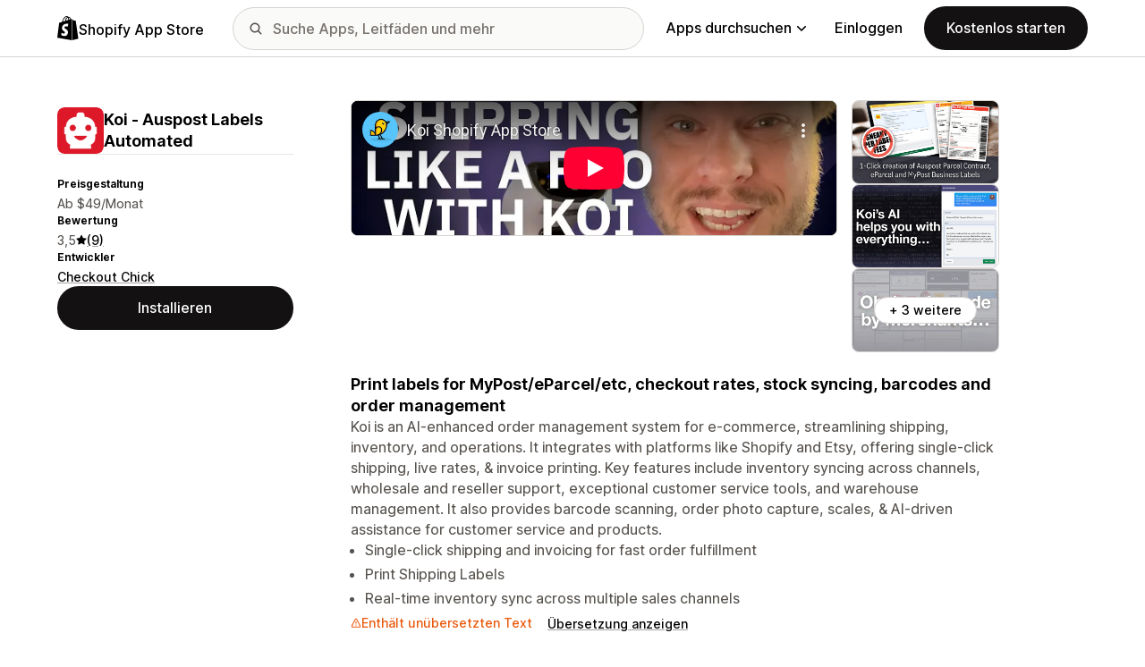

--- FILE ---
content_type: text/html; charset=utf-8
request_url: https://www.youtube-nocookie.com/embed/7Wyjt9GfyMI?enablejsapi=1&modestbranding=1&origin=https%3A%2F%2Fapps.shopify.com&rel=0
body_size: 71002
content:
<!DOCTYPE html><html lang="en" dir="ltr" data-cast-api-enabled="true"><head><meta name="viewport" content="width=device-width, initial-scale=1"><meta name="robots" content="noindex"><script nonce="0cQQE0S-tvemvCMa5j2JQQ">if ('undefined' == typeof Symbol || 'undefined' == typeof Symbol.iterator) {delete Array.prototype.entries;}</script><style name="www-roboto" nonce="9s3uDJkN8CkDlW92qIKxjg">@font-face{font-family:'Roboto';font-style:normal;font-weight:400;font-stretch:100%;src:url(//fonts.gstatic.com/s/roboto/v48/KFO7CnqEu92Fr1ME7kSn66aGLdTylUAMa3GUBHMdazTgWw.woff2)format('woff2');unicode-range:U+0460-052F,U+1C80-1C8A,U+20B4,U+2DE0-2DFF,U+A640-A69F,U+FE2E-FE2F;}@font-face{font-family:'Roboto';font-style:normal;font-weight:400;font-stretch:100%;src:url(//fonts.gstatic.com/s/roboto/v48/KFO7CnqEu92Fr1ME7kSn66aGLdTylUAMa3iUBHMdazTgWw.woff2)format('woff2');unicode-range:U+0301,U+0400-045F,U+0490-0491,U+04B0-04B1,U+2116;}@font-face{font-family:'Roboto';font-style:normal;font-weight:400;font-stretch:100%;src:url(//fonts.gstatic.com/s/roboto/v48/KFO7CnqEu92Fr1ME7kSn66aGLdTylUAMa3CUBHMdazTgWw.woff2)format('woff2');unicode-range:U+1F00-1FFF;}@font-face{font-family:'Roboto';font-style:normal;font-weight:400;font-stretch:100%;src:url(//fonts.gstatic.com/s/roboto/v48/KFO7CnqEu92Fr1ME7kSn66aGLdTylUAMa3-UBHMdazTgWw.woff2)format('woff2');unicode-range:U+0370-0377,U+037A-037F,U+0384-038A,U+038C,U+038E-03A1,U+03A3-03FF;}@font-face{font-family:'Roboto';font-style:normal;font-weight:400;font-stretch:100%;src:url(//fonts.gstatic.com/s/roboto/v48/KFO7CnqEu92Fr1ME7kSn66aGLdTylUAMawCUBHMdazTgWw.woff2)format('woff2');unicode-range:U+0302-0303,U+0305,U+0307-0308,U+0310,U+0312,U+0315,U+031A,U+0326-0327,U+032C,U+032F-0330,U+0332-0333,U+0338,U+033A,U+0346,U+034D,U+0391-03A1,U+03A3-03A9,U+03B1-03C9,U+03D1,U+03D5-03D6,U+03F0-03F1,U+03F4-03F5,U+2016-2017,U+2034-2038,U+203C,U+2040,U+2043,U+2047,U+2050,U+2057,U+205F,U+2070-2071,U+2074-208E,U+2090-209C,U+20D0-20DC,U+20E1,U+20E5-20EF,U+2100-2112,U+2114-2115,U+2117-2121,U+2123-214F,U+2190,U+2192,U+2194-21AE,U+21B0-21E5,U+21F1-21F2,U+21F4-2211,U+2213-2214,U+2216-22FF,U+2308-230B,U+2310,U+2319,U+231C-2321,U+2336-237A,U+237C,U+2395,U+239B-23B7,U+23D0,U+23DC-23E1,U+2474-2475,U+25AF,U+25B3,U+25B7,U+25BD,U+25C1,U+25CA,U+25CC,U+25FB,U+266D-266F,U+27C0-27FF,U+2900-2AFF,U+2B0E-2B11,U+2B30-2B4C,U+2BFE,U+3030,U+FF5B,U+FF5D,U+1D400-1D7FF,U+1EE00-1EEFF;}@font-face{font-family:'Roboto';font-style:normal;font-weight:400;font-stretch:100%;src:url(//fonts.gstatic.com/s/roboto/v48/KFO7CnqEu92Fr1ME7kSn66aGLdTylUAMaxKUBHMdazTgWw.woff2)format('woff2');unicode-range:U+0001-000C,U+000E-001F,U+007F-009F,U+20DD-20E0,U+20E2-20E4,U+2150-218F,U+2190,U+2192,U+2194-2199,U+21AF,U+21E6-21F0,U+21F3,U+2218-2219,U+2299,U+22C4-22C6,U+2300-243F,U+2440-244A,U+2460-24FF,U+25A0-27BF,U+2800-28FF,U+2921-2922,U+2981,U+29BF,U+29EB,U+2B00-2BFF,U+4DC0-4DFF,U+FFF9-FFFB,U+10140-1018E,U+10190-1019C,U+101A0,U+101D0-101FD,U+102E0-102FB,U+10E60-10E7E,U+1D2C0-1D2D3,U+1D2E0-1D37F,U+1F000-1F0FF,U+1F100-1F1AD,U+1F1E6-1F1FF,U+1F30D-1F30F,U+1F315,U+1F31C,U+1F31E,U+1F320-1F32C,U+1F336,U+1F378,U+1F37D,U+1F382,U+1F393-1F39F,U+1F3A7-1F3A8,U+1F3AC-1F3AF,U+1F3C2,U+1F3C4-1F3C6,U+1F3CA-1F3CE,U+1F3D4-1F3E0,U+1F3ED,U+1F3F1-1F3F3,U+1F3F5-1F3F7,U+1F408,U+1F415,U+1F41F,U+1F426,U+1F43F,U+1F441-1F442,U+1F444,U+1F446-1F449,U+1F44C-1F44E,U+1F453,U+1F46A,U+1F47D,U+1F4A3,U+1F4B0,U+1F4B3,U+1F4B9,U+1F4BB,U+1F4BF,U+1F4C8-1F4CB,U+1F4D6,U+1F4DA,U+1F4DF,U+1F4E3-1F4E6,U+1F4EA-1F4ED,U+1F4F7,U+1F4F9-1F4FB,U+1F4FD-1F4FE,U+1F503,U+1F507-1F50B,U+1F50D,U+1F512-1F513,U+1F53E-1F54A,U+1F54F-1F5FA,U+1F610,U+1F650-1F67F,U+1F687,U+1F68D,U+1F691,U+1F694,U+1F698,U+1F6AD,U+1F6B2,U+1F6B9-1F6BA,U+1F6BC,U+1F6C6-1F6CF,U+1F6D3-1F6D7,U+1F6E0-1F6EA,U+1F6F0-1F6F3,U+1F6F7-1F6FC,U+1F700-1F7FF,U+1F800-1F80B,U+1F810-1F847,U+1F850-1F859,U+1F860-1F887,U+1F890-1F8AD,U+1F8B0-1F8BB,U+1F8C0-1F8C1,U+1F900-1F90B,U+1F93B,U+1F946,U+1F984,U+1F996,U+1F9E9,U+1FA00-1FA6F,U+1FA70-1FA7C,U+1FA80-1FA89,U+1FA8F-1FAC6,U+1FACE-1FADC,U+1FADF-1FAE9,U+1FAF0-1FAF8,U+1FB00-1FBFF;}@font-face{font-family:'Roboto';font-style:normal;font-weight:400;font-stretch:100%;src:url(//fonts.gstatic.com/s/roboto/v48/KFO7CnqEu92Fr1ME7kSn66aGLdTylUAMa3OUBHMdazTgWw.woff2)format('woff2');unicode-range:U+0102-0103,U+0110-0111,U+0128-0129,U+0168-0169,U+01A0-01A1,U+01AF-01B0,U+0300-0301,U+0303-0304,U+0308-0309,U+0323,U+0329,U+1EA0-1EF9,U+20AB;}@font-face{font-family:'Roboto';font-style:normal;font-weight:400;font-stretch:100%;src:url(//fonts.gstatic.com/s/roboto/v48/KFO7CnqEu92Fr1ME7kSn66aGLdTylUAMa3KUBHMdazTgWw.woff2)format('woff2');unicode-range:U+0100-02BA,U+02BD-02C5,U+02C7-02CC,U+02CE-02D7,U+02DD-02FF,U+0304,U+0308,U+0329,U+1D00-1DBF,U+1E00-1E9F,U+1EF2-1EFF,U+2020,U+20A0-20AB,U+20AD-20C0,U+2113,U+2C60-2C7F,U+A720-A7FF;}@font-face{font-family:'Roboto';font-style:normal;font-weight:400;font-stretch:100%;src:url(//fonts.gstatic.com/s/roboto/v48/KFO7CnqEu92Fr1ME7kSn66aGLdTylUAMa3yUBHMdazQ.woff2)format('woff2');unicode-range:U+0000-00FF,U+0131,U+0152-0153,U+02BB-02BC,U+02C6,U+02DA,U+02DC,U+0304,U+0308,U+0329,U+2000-206F,U+20AC,U+2122,U+2191,U+2193,U+2212,U+2215,U+FEFF,U+FFFD;}@font-face{font-family:'Roboto';font-style:normal;font-weight:500;font-stretch:100%;src:url(//fonts.gstatic.com/s/roboto/v48/KFO7CnqEu92Fr1ME7kSn66aGLdTylUAMa3GUBHMdazTgWw.woff2)format('woff2');unicode-range:U+0460-052F,U+1C80-1C8A,U+20B4,U+2DE0-2DFF,U+A640-A69F,U+FE2E-FE2F;}@font-face{font-family:'Roboto';font-style:normal;font-weight:500;font-stretch:100%;src:url(//fonts.gstatic.com/s/roboto/v48/KFO7CnqEu92Fr1ME7kSn66aGLdTylUAMa3iUBHMdazTgWw.woff2)format('woff2');unicode-range:U+0301,U+0400-045F,U+0490-0491,U+04B0-04B1,U+2116;}@font-face{font-family:'Roboto';font-style:normal;font-weight:500;font-stretch:100%;src:url(//fonts.gstatic.com/s/roboto/v48/KFO7CnqEu92Fr1ME7kSn66aGLdTylUAMa3CUBHMdazTgWw.woff2)format('woff2');unicode-range:U+1F00-1FFF;}@font-face{font-family:'Roboto';font-style:normal;font-weight:500;font-stretch:100%;src:url(//fonts.gstatic.com/s/roboto/v48/KFO7CnqEu92Fr1ME7kSn66aGLdTylUAMa3-UBHMdazTgWw.woff2)format('woff2');unicode-range:U+0370-0377,U+037A-037F,U+0384-038A,U+038C,U+038E-03A1,U+03A3-03FF;}@font-face{font-family:'Roboto';font-style:normal;font-weight:500;font-stretch:100%;src:url(//fonts.gstatic.com/s/roboto/v48/KFO7CnqEu92Fr1ME7kSn66aGLdTylUAMawCUBHMdazTgWw.woff2)format('woff2');unicode-range:U+0302-0303,U+0305,U+0307-0308,U+0310,U+0312,U+0315,U+031A,U+0326-0327,U+032C,U+032F-0330,U+0332-0333,U+0338,U+033A,U+0346,U+034D,U+0391-03A1,U+03A3-03A9,U+03B1-03C9,U+03D1,U+03D5-03D6,U+03F0-03F1,U+03F4-03F5,U+2016-2017,U+2034-2038,U+203C,U+2040,U+2043,U+2047,U+2050,U+2057,U+205F,U+2070-2071,U+2074-208E,U+2090-209C,U+20D0-20DC,U+20E1,U+20E5-20EF,U+2100-2112,U+2114-2115,U+2117-2121,U+2123-214F,U+2190,U+2192,U+2194-21AE,U+21B0-21E5,U+21F1-21F2,U+21F4-2211,U+2213-2214,U+2216-22FF,U+2308-230B,U+2310,U+2319,U+231C-2321,U+2336-237A,U+237C,U+2395,U+239B-23B7,U+23D0,U+23DC-23E1,U+2474-2475,U+25AF,U+25B3,U+25B7,U+25BD,U+25C1,U+25CA,U+25CC,U+25FB,U+266D-266F,U+27C0-27FF,U+2900-2AFF,U+2B0E-2B11,U+2B30-2B4C,U+2BFE,U+3030,U+FF5B,U+FF5D,U+1D400-1D7FF,U+1EE00-1EEFF;}@font-face{font-family:'Roboto';font-style:normal;font-weight:500;font-stretch:100%;src:url(//fonts.gstatic.com/s/roboto/v48/KFO7CnqEu92Fr1ME7kSn66aGLdTylUAMaxKUBHMdazTgWw.woff2)format('woff2');unicode-range:U+0001-000C,U+000E-001F,U+007F-009F,U+20DD-20E0,U+20E2-20E4,U+2150-218F,U+2190,U+2192,U+2194-2199,U+21AF,U+21E6-21F0,U+21F3,U+2218-2219,U+2299,U+22C4-22C6,U+2300-243F,U+2440-244A,U+2460-24FF,U+25A0-27BF,U+2800-28FF,U+2921-2922,U+2981,U+29BF,U+29EB,U+2B00-2BFF,U+4DC0-4DFF,U+FFF9-FFFB,U+10140-1018E,U+10190-1019C,U+101A0,U+101D0-101FD,U+102E0-102FB,U+10E60-10E7E,U+1D2C0-1D2D3,U+1D2E0-1D37F,U+1F000-1F0FF,U+1F100-1F1AD,U+1F1E6-1F1FF,U+1F30D-1F30F,U+1F315,U+1F31C,U+1F31E,U+1F320-1F32C,U+1F336,U+1F378,U+1F37D,U+1F382,U+1F393-1F39F,U+1F3A7-1F3A8,U+1F3AC-1F3AF,U+1F3C2,U+1F3C4-1F3C6,U+1F3CA-1F3CE,U+1F3D4-1F3E0,U+1F3ED,U+1F3F1-1F3F3,U+1F3F5-1F3F7,U+1F408,U+1F415,U+1F41F,U+1F426,U+1F43F,U+1F441-1F442,U+1F444,U+1F446-1F449,U+1F44C-1F44E,U+1F453,U+1F46A,U+1F47D,U+1F4A3,U+1F4B0,U+1F4B3,U+1F4B9,U+1F4BB,U+1F4BF,U+1F4C8-1F4CB,U+1F4D6,U+1F4DA,U+1F4DF,U+1F4E3-1F4E6,U+1F4EA-1F4ED,U+1F4F7,U+1F4F9-1F4FB,U+1F4FD-1F4FE,U+1F503,U+1F507-1F50B,U+1F50D,U+1F512-1F513,U+1F53E-1F54A,U+1F54F-1F5FA,U+1F610,U+1F650-1F67F,U+1F687,U+1F68D,U+1F691,U+1F694,U+1F698,U+1F6AD,U+1F6B2,U+1F6B9-1F6BA,U+1F6BC,U+1F6C6-1F6CF,U+1F6D3-1F6D7,U+1F6E0-1F6EA,U+1F6F0-1F6F3,U+1F6F7-1F6FC,U+1F700-1F7FF,U+1F800-1F80B,U+1F810-1F847,U+1F850-1F859,U+1F860-1F887,U+1F890-1F8AD,U+1F8B0-1F8BB,U+1F8C0-1F8C1,U+1F900-1F90B,U+1F93B,U+1F946,U+1F984,U+1F996,U+1F9E9,U+1FA00-1FA6F,U+1FA70-1FA7C,U+1FA80-1FA89,U+1FA8F-1FAC6,U+1FACE-1FADC,U+1FADF-1FAE9,U+1FAF0-1FAF8,U+1FB00-1FBFF;}@font-face{font-family:'Roboto';font-style:normal;font-weight:500;font-stretch:100%;src:url(//fonts.gstatic.com/s/roboto/v48/KFO7CnqEu92Fr1ME7kSn66aGLdTylUAMa3OUBHMdazTgWw.woff2)format('woff2');unicode-range:U+0102-0103,U+0110-0111,U+0128-0129,U+0168-0169,U+01A0-01A1,U+01AF-01B0,U+0300-0301,U+0303-0304,U+0308-0309,U+0323,U+0329,U+1EA0-1EF9,U+20AB;}@font-face{font-family:'Roboto';font-style:normal;font-weight:500;font-stretch:100%;src:url(//fonts.gstatic.com/s/roboto/v48/KFO7CnqEu92Fr1ME7kSn66aGLdTylUAMa3KUBHMdazTgWw.woff2)format('woff2');unicode-range:U+0100-02BA,U+02BD-02C5,U+02C7-02CC,U+02CE-02D7,U+02DD-02FF,U+0304,U+0308,U+0329,U+1D00-1DBF,U+1E00-1E9F,U+1EF2-1EFF,U+2020,U+20A0-20AB,U+20AD-20C0,U+2113,U+2C60-2C7F,U+A720-A7FF;}@font-face{font-family:'Roboto';font-style:normal;font-weight:500;font-stretch:100%;src:url(//fonts.gstatic.com/s/roboto/v48/KFO7CnqEu92Fr1ME7kSn66aGLdTylUAMa3yUBHMdazQ.woff2)format('woff2');unicode-range:U+0000-00FF,U+0131,U+0152-0153,U+02BB-02BC,U+02C6,U+02DA,U+02DC,U+0304,U+0308,U+0329,U+2000-206F,U+20AC,U+2122,U+2191,U+2193,U+2212,U+2215,U+FEFF,U+FFFD;}</style><script name="www-roboto" nonce="0cQQE0S-tvemvCMa5j2JQQ">if (document.fonts && document.fonts.load) {document.fonts.load("400 10pt Roboto", "E"); document.fonts.load("500 10pt Roboto", "E");}</script><link rel="stylesheet" href="/s/player/89e685a2/www-player.css" name="www-player" nonce="9s3uDJkN8CkDlW92qIKxjg"><style nonce="9s3uDJkN8CkDlW92qIKxjg">html {overflow: hidden;}body {font: 12px Roboto, Arial, sans-serif; background-color: #000; color: #fff; height: 100%; width: 100%; overflow: hidden; position: absolute; margin: 0; padding: 0;}#player {width: 100%; height: 100%;}h1 {text-align: center; color: #fff;}h3 {margin-top: 6px; margin-bottom: 3px;}.player-unavailable {position: absolute; top: 0; left: 0; right: 0; bottom: 0; padding: 25px; font-size: 13px; background: url(/img/meh7.png) 50% 65% no-repeat;}.player-unavailable .message {text-align: left; margin: 0 -5px 15px; padding: 0 5px 14px; border-bottom: 1px solid #888; font-size: 19px; font-weight: normal;}.player-unavailable a {color: #167ac6; text-decoration: none;}</style><script nonce="0cQQE0S-tvemvCMa5j2JQQ">var ytcsi={gt:function(n){n=(n||"")+"data_";return ytcsi[n]||(ytcsi[n]={tick:{},info:{},gel:{preLoggedGelInfos:[]}})},now:window.performance&&window.performance.timing&&window.performance.now&&window.performance.timing.navigationStart?function(){return window.performance.timing.navigationStart+window.performance.now()}:function(){return(new Date).getTime()},tick:function(l,t,n){var ticks=ytcsi.gt(n).tick;var v=t||ytcsi.now();if(ticks[l]){ticks["_"+l]=ticks["_"+l]||[ticks[l]];ticks["_"+l].push(v)}ticks[l]=
v},info:function(k,v,n){ytcsi.gt(n).info[k]=v},infoGel:function(p,n){ytcsi.gt(n).gel.preLoggedGelInfos.push(p)},setStart:function(t,n){ytcsi.tick("_start",t,n)}};
(function(w,d){function isGecko(){if(!w.navigator)return false;try{if(w.navigator.userAgentData&&w.navigator.userAgentData.brands&&w.navigator.userAgentData.brands.length){var brands=w.navigator.userAgentData.brands;var i=0;for(;i<brands.length;i++)if(brands[i]&&brands[i].brand==="Firefox")return true;return false}}catch(e){setTimeout(function(){throw e;})}if(!w.navigator.userAgent)return false;var ua=w.navigator.userAgent;return ua.indexOf("Gecko")>0&&ua.toLowerCase().indexOf("webkit")<0&&ua.indexOf("Edge")<
0&&ua.indexOf("Trident")<0&&ua.indexOf("MSIE")<0}ytcsi.setStart(w.performance?w.performance.timing.responseStart:null);var isPrerender=(d.visibilityState||d.webkitVisibilityState)=="prerender";var vName=!d.visibilityState&&d.webkitVisibilityState?"webkitvisibilitychange":"visibilitychange";if(isPrerender){var startTick=function(){ytcsi.setStart();d.removeEventListener(vName,startTick)};d.addEventListener(vName,startTick,false)}if(d.addEventListener)d.addEventListener(vName,function(){ytcsi.tick("vc")},
false);if(isGecko()){var isHidden=(d.visibilityState||d.webkitVisibilityState)=="hidden";if(isHidden)ytcsi.tick("vc")}var slt=function(el,t){setTimeout(function(){var n=ytcsi.now();el.loadTime=n;if(el.slt)el.slt()},t)};w.__ytRIL=function(el){if(!el.getAttribute("data-thumb"))if(w.requestAnimationFrame)w.requestAnimationFrame(function(){slt(el,0)});else slt(el,16)}})(window,document);
</script><script nonce="0cQQE0S-tvemvCMa5j2JQQ">var ytcfg={d:function(){return window.yt&&yt.config_||ytcfg.data_||(ytcfg.data_={})},get:function(k,o){return k in ytcfg.d()?ytcfg.d()[k]:o},set:function(){var a=arguments;if(a.length>1)ytcfg.d()[a[0]]=a[1];else{var k;for(k in a[0])ytcfg.d()[k]=a[0][k]}}};
ytcfg.set({"CLIENT_CANARY_STATE":"none","DEVICE":"cbr\u003dChrome\u0026cbrand\u003dapple\u0026cbrver\u003d131.0.0.0\u0026ceng\u003dWebKit\u0026cengver\u003d537.36\u0026cos\u003dMacintosh\u0026cosver\u003d10_15_7\u0026cplatform\u003dDESKTOP","EVENT_ID":"2HYtabOFHqeO1NgPrLyvsQ0","EXPERIMENT_FLAGS":{"ab_det_apb_b":true,"ab_det_apm":true,"ab_det_el_h":true,"ab_det_em_inj":true,"ab_l_sig_st":true,"ab_l_sig_st_e":true,"ab_sa_ef":true,"action_companion_center_align_description":true,"align_three_dot_menu_with_title_description":true,"allow_skip_networkless":true,"always_send_and_write":true,"att_web_record_metrics":true,"attmusi":true,"c3_enable_button_impression_logging":true,"c3_watch_page_component":true,"cancel_pending_navs":true,"clean_up_manual_attribution_header":true,"clear_user_partitioned_ls":true,"config_age_report_killswitch":true,"cow_optimize_idom_compat":true,"csi_config_handling_infra":true,"csi_on_gel":true,"delhi_mweb_colorful_sd":true,"delhi_mweb_colorful_sd_v2":true,"deprecate_csi_has_info":true,"deprecate_pair_servlet_enabled":true,"desktop_sparkles_light_cta_button":true,"disable_cached_masthead_data":true,"disable_child_node_auto_formatted_strings":true,"disable_enf_isd":true,"disable_log_to_visitor_layer":true,"disable_pacf_logging_for_memory_limited_tv":true,"embeds_disable_ios_networkless_logging":true,"embeds_enable_eid_enforcement_for_marketing_pages":true,"embeds_enable_eid_enforcement_for_youtube":true,"embeds_enable_eid_log_for_marketing_pages":true,"embeds_enable_info_panel_dismissal":true,"embeds_enable_pfp_always_unbranded":true,"embeds_web_nwl_disable_nocookie":true,"embeds_web_updated_shorts_definition_fix":true,"enable_ab_report_on_errorscreen":true,"enable_ab_rp_int":true,"enable_active_view_display_ad_renderer_web_home":true,"enable_ad_disclosure_banner_a11y_fix":true,"enable_async_ab_enf":true,"enable_chips_shelf_view_model_fully_reactive":true,"enable_client_creator_goal_ticker_bar_revamp":true,"enable_client_only_wiz_direct_reactions":true,"enable_client_sli_logging":true,"enable_client_streamz_web":true,"enable_client_ve_spec":true,"enable_cloud_save_error_popup_after_retry":true,"enable_cookie_reissue_iframe":true,"enable_dai_sdf_h5_preroll":true,"enable_datasync_id_header_in_web_vss_pings":true,"enable_dma_post_enforcement":true,"enable_docked_chat_messages":true,"enable_entity_store_from_dependency_injection":true,"enable_flow_logging_p4e":true,"enable_fully_reactive_badge_shape":true,"enable_inline_muted_playback_on_web_search":true,"enable_inline_muted_playback_on_web_search_for_vdc":true,"enable_inline_muted_playback_on_web_search_for_vdcb":true,"enable_is_mini_app_page_active_bugfix":true,"enable_live_overlay_feed_in_live_chat":true,"enable_logging_first_user_action_after_game_ready":true,"enable_ltc_param_fetch_from_innertube":true,"enable_masthead_mweb_padding_fix":true,"enable_menu_renderer_button_in_mweb_hclr":true,"enable_mini_app_command_handler_mweb_fix":true,"enable_mini_app_iframe_loaded_logging":true,"enable_mini_guide_downloads_item":true,"enable_mixed_direction_formatted_strings":true,"enable_modern_ia_client_icons":true,"enable_mweb_livestream_ui_update":true,"enable_names_handles_account_switcher":true,"enable_network_request_logging_on_game_events":true,"enable_new_paid_product_placement":true,"enable_obtaining_ppn_query_param":true,"enable_open_in_new_tab_icon_for_short_dr_for_desktop_search":true,"enable_open_yt_content":true,"enable_origin_query_parameter_bugfix":true,"enable_pacf_slot_asde_infeed_h5":true,"enable_pacf_slot_asde_player_byte_h5":true,"enable_pacf_slot_asde_player_byte_h5_TV":true,"enable_pause_ads_on_ytv_html5":true,"enable_payments_purchase_manager":true,"enable_pdp_icon_prefetch":true,"enable_pl_r_c_s":true,"enable_pl_r_si_fa":true,"enable_place_pivot_url":true,"enable_playable_a11y_label_with_badge_text":true,"enable_populate_att_psd_in_abe_feedback":true,"enable_populate_psd_in_abe_feedback":true,"enable_primitive_dialog_aria_hide_siblings":true,"enable_pv_screen_modern_text":true,"enable_removing_navbar_title_on_hashtag_page_mweb":true,"enable_resetting_scroll_position_on_flow_change":true,"enable_rta_manager":true,"enable_sdf_companion_h5":true,"enable_sdf_dai_h5_midroll":true,"enable_sdf_h5_endemic_mid_post_roll":true,"enable_sdf_on_h5_unplugged_vod_midroll":true,"enable_sdf_shorts_player_bytes_h5":true,"enable_sdk_performance_network_logging":true,"enable_sending_unwrapped_game_audio_as_serialized_metadata":true,"enable_sfv_effect_pivot_url":true,"enable_shorts_new_carousel":true,"enable_skip_ad_guidance_prompt":true,"enable_skippable_ads_for_unplugged_ad_pod":true,"enable_smearing_expansion_dai":true,"enable_third_party_info":true,"enable_time_out_messages":true,"enable_timeline_view_modern_transcript_fe":true,"enable_track_defined_via_mutable_signal":true,"enable_video_display_compact_button_group_for_desktop_search":true,"enable_watch_next_pause_autoplay_lact":true,"enable_web_96_bit_csn":true,"enable_web_delhi_icons":true,"enable_web_home_top_landscape_image_layout_level_click":true,"enable_web_tiered_gel":true,"enable_window_constrained_buy_flow_dialog":true,"enable_wiz_always_try_logging_info_map":true,"enable_wiz_queue_effect_and_on_init_initial_runs":true,"enable_ypc_spinners":true,"enable_yt_ata_iframe_authuser":true,"err_on_pl_r_c":true,"export_networkless_options":true,"export_player_version_to_ytconfig":true,"fill_single_video_with_notify_to_lasr":true,"fix_ad_miniplayer_controls_rendering":true,"fix_ads_tracking_for_swf_config_deprecation_mweb":true,"h5_companion_enable_adcpn_macro_substitution_for_click_pings":true,"h5_inplayer_enable_adcpn_macro_substitution_for_click_pings":true,"h5_reset_cache_and_filter_before_update_masthead":true,"hide_channel_creation_title_for_mweb":true,"high_ccv_client_side_caching_h5":true,"html5_log_trigger_events_with_debug_data":true,"html5_ssdai_enable_media_end_cue_range":true,"il_attach_cache_limit":true,"il_use_view_model_logging_context":true,"is_browser_support_for_webcam_streaming":true,"json_condensed_response":true,"kev_adb_pg":true,"kevlar_display_downloads_numbers":true,"kevlar_gel_error_routing":true,"kevlar_modern_downloads_extra_compact":true,"kevlar_modern_downloads_page":true,"kevlar_modern_downloads_skip_downloads_title":true,"kevlar_watch_cinematics":true,"live_chat_enable_controller_extraction":true,"live_chat_enable_rta_manager":true,"live_chat_increased_min_height":true,"log_click_with_layer_from_element_in_command_handler":true,"log_errors_through_nwl_on_retry":true,"main_web_redirect_integration_riot":true,"mdx_enable_privacy_disclosure_ui":true,"mdx_load_cast_api_bootstrap_script":true,"medium_progress_bar_modification":true,"migrate_events_to_ts":true,"migrate_remaining_web_ad_badges_to_innertube":true,"mobile_account_menu_refresh":true,"mutable_signal_set_skip_unchanged":true,"mweb_a11y_enable_player_controls_invisible_toggle":true,"mweb_account_linking_noapp":true,"mweb_actions_command_handler":true,"mweb_after_render_to_scheduler":true,"mweb_allow_modern_search_suggest_behavior":true,"mweb_animated_actions":true,"mweb_app_upsell_button_direct_to_app":true,"mweb_big_boards":true,"mweb_big_progress_bar":true,"mweb_c3_disable_carve_out":true,"mweb_c3_disable_carve_out_keep_external_links":true,"mweb_c3_enable_adaptive_signals":true,"mweb_c3_endscreen":true,"mweb_c3_endscreen_v2":true,"mweb_c3_library_page_enable_recent_shelf":true,"mweb_c3_remove_web_navigation_endpoint_data":true,"mweb_c3_use_canonical_from_player_response":true,"mweb_channels_restyle_landscape_wider_buttons":true,"mweb_cinematic_fullscreen":true,"mweb_cinematic_topbar":true,"mweb_cinematic_watch":true,"mweb_command_handler":true,"mweb_delay_watch_initial_data":true,"mweb_deprecate_skip_ve_logging":true,"mweb_disable_searchbar_scroll":true,"mweb_early_logging_time_init":true,"mweb_enable_closed_captioning_button_on_player":true,"mweb_enable_fine_scrubbing_for_recs":true,"mweb_enable_keto_batch_player_fullscreen":true,"mweb_enable_keto_batch_player_progress_bar":true,"mweb_enable_keto_batch_player_tooltips":true,"mweb_enable_local_innertube_services":true,"mweb_enable_lockup_view_model_for_ucp":true,"mweb_enable_more_drawer":true,"mweb_enable_overlay_touch_manager":true,"mweb_enable_premium_carve_out_fix":true,"mweb_enable_refresh_detection":true,"mweb_enable_search_big_thumbs":true,"mweb_enable_search_imp":true,"mweb_enable_sequence_signal":true,"mweb_enable_shorts_pivot_button":true,"mweb_enable_shorts_video_preload":true,"mweb_enable_skippables_on_jio_phone":true,"mweb_enable_storyboards":true,"mweb_enable_varispeed_controller":true,"mweb_enable_warm_channel_requests":true,"mweb_enable_watch_feed_infinite_scroll":true,"mweb_enable_wrapped_unplugged_pause_membership_dialog_renderer":true,"mweb_filter_video_format_in_webfe":true,"mweb_fix_livestream_seeking":true,"mweb_fix_monitor_visibility_after_render":true,"mweb_fix_section_list_continuation_item_renderers":true,"mweb_force_ios_fallback_to_native_control":true,"mweb_fp_auto_fullscreen":true,"mweb_fullscreen_controls":true,"mweb_fullscreen_controls_action_buttons":true,"mweb_fullscreen_watch_system":true,"mweb_home_reactive_shorts":true,"mweb_innertube_search_command":true,"mweb_lang_in_html":true,"mweb_like_button_synced_with_entities":true,"mweb_like_endpoint_mutation":true,"mweb_logo_use_home_page_ve":true,"mweb_modern_player_controls_tap_target_ui":true,"mweb_modern_typography":true,"mweb_module_decoration":true,"mweb_native_control_in_faux_fullscreen_shared":true,"mweb_panel_container_inert":true,"mweb_player_delhi_dtts":true,"mweb_player_settings_use_bottom_sheet":true,"mweb_player_settings_use_bottom_sheet_kaios":true,"mweb_player_show_previous_next_buttons_in_playlist":true,"mweb_player_skip_no_op_state_changes":true,"mweb_player_user_select_none":true,"mweb_playlist_engagement_panel":true,"mweb_progress_bar_seek_on_mouse_click":true,"mweb_schedule_warm_watch_response":true,"mweb_searchbox_legacy_navigation":true,"mweb_see_fewer_shorts":true,"mweb_sheets_ui_refresh":true,"mweb_shorts_comments_panel_id_change":true,"mweb_shorts_early_continuation":true,"mweb_show_ios_smart_banner":true,"mweb_use_server_url_on_startup":true,"mweb_watch_captions_enable_auto_translate":true,"mweb_watch_captions_set_default_size":true,"mweb_watch_stop_scheduler_on_player_response":true,"mweb_watchfeed_big_thumbnails":true,"mweb_yt_searchbox":true,"networkless_logging":true,"new_csn_storage_design":true,"no_client_ve_attach_unless_shown":true,"nwl_send_from_memory_when_online":true,"pageid_as_header_web":true,"playback_settings_use_switch_menu":true,"player_controls_autonav_fix":true,"player_controls_skip_double_signal_update":true,"polymer_bad_build_labels":true,"polymer_verifiy_app_state":true,"prevent_zero_high_score_value_from_being_sent":true,"qoe_send_and_write":true,"read_data_from_web_component_wrapper":true,"reels_enable_new_latency_logging":true,"remove_masthead_channel_banner_on_refresh":true,"remove_slot_id_exited_trigger_for_dai_in_player_slot_expire":true,"replace_client_url_parsing_with_server_signal":true,"scheduler_use_raf_by_default":true,"search_ui_enable_pve_buy_button":true,"search_ui_official_cards_enable_paid_virtual_event_buy_button":true,"service_worker_enabled":true,"service_worker_push_enabled":true,"service_worker_push_home_page_prompt":true,"service_worker_push_watch_page_prompt":true,"shell_load_gcf":true,"shorten_initial_gel_batch_timeout":true,"should_use_yt_voice_endpoint_in_kaios":true,"sink_wrapper_disable_runtime_shadycss":true,"skip_invalid_ytcsi_ticks":true,"skip_setting_info_in_csi_data_object":true,"smarter_ve_dedupping":true,"smartimation_background":true,"speedmaster_no_seek":true,"start_client_gcf_mweb":true,"stop_handling_click_for_non_rendering_overlay_layout":true,"suppress_error_204_logging":true,"synced_panel_scrolling_controller":true,"use_color_palettes_modern_collections_v2":true,"use_core_sm":true,"use_csi_stp_handler":true,"use_event_time_ms_header":true,"use_fifo_for_networkless":true,"use_infogel_early_logging":true,"use_new_in_memory_storage":true,"use_player_abuse_bg_library":true,"use_request_time_ms_header":true,"use_session_based_sampling":true,"use_ts_visibilitylogger":true,"vss_final_ping_send_and_write":true,"vss_playback_use_send_and_write":true,"web_adaptive_repeat_ase":true,"web_always_load_chat_support":true,"web_animated_like":true,"web_api_url":true,"web_attr_string_unified_vis_mon":true,"web_autonav_allow_off_by_default":true,"web_bookmark_playlist_save_icon":true,"web_button_vm_refactor_disabled":true,"web_c3_log_app_init_finish":true,"web_csi_action_sampling_enabled":true,"web_dedupe_ve_grafting":true,"web_disable_backdrop_filter":true,"web_enable_ab_em_rsp":true,"web_enable_ab_rsp_cl":true,"web_enable_abd_ref":true,"web_enable_course_icon_update":true,"web_enable_error_204":true,"web_enable_horizontal_video_attributes_section":true,"web_enable_like_button_click_debouncing":true,"web_fix_segmented_like_dislike_undefined":true,"web_gcf_hashes_innertube":true,"web_gel_timeout_cap":true,"web_graft_ve_unified_vis_mon":true,"web_metadata_carousel_elref_bugfix":true,"web_parent_target_for_sheets":true,"web_persist_server_autonav_state_on_client":true,"web_playback_associated_log_ctt":true,"web_playback_associated_ve":true,"web_prefetch_preload_video":true,"web_progress_bar_draggable":true,"web_resizable_advertiser_banner_on_masthead_safari_fix":true,"web_scheduler_auto_init":true,"web_shorts_audio_track_picker":true,"web_shorts_lockup_view_model_sink":true,"web_shorts_pivot_button_view_model_reactive":true,"web_shorts_suggested_action_no_bvm":true,"web_update_panel_visibility_logging_fix":true,"web_video_attribute_view_model_a11y_fix":true,"web_watch_controls_state_signals":true,"web_yt_config_context":true,"webfe_disable_ab_em_plb":true,"webfe_mweb_watch_microdata":true,"webfe_watch_shorts_canonical_url_fix":true,"webpo_exit_on_net_err":true,"wiz_diff_overwritable":true,"wiz_memoize_stamper_items":true,"woffle_used_state_report":true,"wpo_gel_strz":true,"ytcp_paper_tooltip_use_scoped_owner_root":true,"ytidb_clear_embedded_player":true,"H5_async_logging_delay_ms":30000.0,"attention_logging_scroll_throttle":500.0,"autoplay_pause_by_lact_sampling_fraction":0.0,"cinematic_watch_effect_opacity":0.4,"formatted_description_log_warning_fraction":0.01,"log_window_onerror_fraction":0.1,"mweb_prediction_threshold":0.05,"mweb_prediction_threshold_navigation":0.05,"speedmaster_playback_rate":2.0,"tv_pacf_logging_sample_rate":0.01,"web_load_prediction_threshold":0.1,"web_navigation_prediction_threshold":0.1,"web_pbj_log_warning_rate":0.0,"web_system_health_fraction":0.01,"ytidb_transaction_ended_event_rate_limit":0.02,"active_time_update_interval_ms":10000,"att_init_delay":500,"autoplay_pause_by_lact_sec":0,"botguard_async_snapshot_timeout_ms":3000,"check_navigator_accuracy_timeout_ms":0,"cinematic_watch_css_filter_blur_strength":40,"cinematic_watch_fade_out_duration":500,"close_webview_delay_ms":100,"cloud_save_game_data_rate_limit_ms":3000,"compression_disable_point":10,"custom_active_view_tos_timeout_ms":3600000,"embeds_widget_poll_interval_ms":0,"gel_min_batch_size":3,"gel_queue_timeout_max_ms":60000,"get_async_timeout_ms":60000,"hide_cta_for_home_web_video_ads_animate_in_time":2,"html5_byterate_soft_cap":0,"initial_gel_batch_timeout":2000,"max_body_size_to_compress":500000,"max_prefetch_window_sec_for_livestream_optimization":10,"min_prefetch_offset_sec_for_livestream_optimization":20,"mini_app_container_iframe_src_update_delay_ms":0,"multiple_preview_news_duration_time":11000,"mweb_c3_toast_duration_ms":5000,"mweb_deep_link_fallback_timeout_ms":10000,"mweb_delay_response_received_actions":100,"mweb_fp_dpad_rate_limit_ms":0,"mweb_fp_dpad_watch_title_clamp_lines":0,"mweb_history_manager_cache_size":100,"mweb_history_manager_w2w_ttl":0,"mweb_ios_fullscreen_playback_transition_delay_ms":500,"mweb_ios_fullscreen_system_pause_epilson_ms":0,"mweb_override_response_store_expiration_ms":0,"mweb_shorts_early_continuation_trigger_threshold":4,"mweb_w2w_max_age_seconds":0,"mweb_watch_captions_default_size":2,"neon_dark_launch_gradient_count":3,"network_polling_interval":30000,"play_click_interval_ms":30000,"play_ping_interval_ms":10000,"prefetch_comments_ms_after_video":0,"send_config_hash_timer":0,"service_worker_push_logged_out_prompt_watches":-1,"service_worker_push_prompt_cap":-1,"service_worker_push_prompt_delay_microseconds":3888000000000,"show_mini_app_ad_frequency_cap_ms":300000,"slow_compressions_before_abandon_count":4,"speedmaster_cancellation_movement_dp":10,"speedmaster_touch_activation_ms":500,"web_foreground_heartbeat_interval_ms":28000,"web_gel_debounce_ms":10000,"web_logging_max_batch":100,"web_max_tracing_events":50,"web_tracing_session_replay":0,"wil_icon_max_concurrent_fetches":9999,"ytidb_remake_db_retries":3,"ytidb_reopen_db_retries":3,"WebClientReleaseProcessCritical__youtube_embeds_client_version_override":"","WebClientReleaseProcessCritical__youtube_embeds_web_client_version_override":"","WebClientReleaseProcessCritical__youtube_mweb_client_version_override":"","debug_forced_internalcountrycode":"","embeds_web_synth_ch_headers_banned_urls_regex":"","enable_web_media_service":"DISABLED","il_payload_scraping":"","live_chat_unicode_emoji_json_url":"https://www.gstatic.com/youtube/img/emojis/emojis-svg-9.json","mweb_deep_link_feature_tag_suffix":"11268432","mweb_enable_shorts_innertube_player_prefetch_trigger":"NONE","mweb_fp_dpad":"home,search,browse,channel,create_channel,experiments,settings,trending,oops,404,paid_memberships,sponsorship,premium,shorts","mweb_fp_dpad_linear_navigation":"","mweb_fp_dpad_linear_navigation_visitor":"","mweb_fp_dpad_visitor":"","mweb_preload_video_by_player_vars":"","mweb_sign_in_button_style":"STYLE_SUGGESTIVE_AVATAR","place_pivot_triggering_container_alternate":"","place_pivot_triggering_counterfactual_container_alternate":"","search_ui_mweb_searchbar_restyle":"DEFAULT","service_worker_push_force_notification_prompt_tag":"1","service_worker_scope":"/","suggest_exp_str":"","web_client_version_override":"","kevlar_command_handler_command_banlist":[],"mini_app_ids_without_game_ready":["UgkxHHtsak1SC8mRGHMZewc4HzeAY3yhPPmJ","Ugkx7OgzFqE6z_5Mtf4YsotGfQNII1DF_RBm"],"web_op_signal_type_banlist":[],"web_tracing_enabled_spans":["event","command"]},"GAPI_HINT_PARAMS":"m;/_/scs/abc-static/_/js/k\u003dgapi.gapi.en.UXDNXkgCDpE.O/d\u003d1/rs\u003dAHpOoo_3ykjRTrvlIBv6vfu43Rx7CYUQSA/m\u003d__features__","GAPI_HOST":"https://apis.google.com","GAPI_LOCALE":"en_US","GL":"US","HL":"en","HTML_DIR":"ltr","HTML_LANG":"en","INNERTUBE_API_KEY":"AIzaSyAO_FJ2SlqU8Q4STEHLGCilw_Y9_11qcW8","INNERTUBE_API_VERSION":"v1","INNERTUBE_CLIENT_NAME":"WEB_EMBEDDED_PLAYER","INNERTUBE_CLIENT_VERSION":"1.20251126.01.00","INNERTUBE_CONTEXT":{"client":{"hl":"en","gl":"US","remoteHost":"18.117.186.222","deviceMake":"Apple","deviceModel":"","visitorData":"[base64]%3D%3D","userAgent":"Mozilla/5.0 (Macintosh; Intel Mac OS X 10_15_7) AppleWebKit/537.36 (KHTML, like Gecko) Chrome/131.0.0.0 Safari/537.36; ClaudeBot/1.0; +claudebot@anthropic.com),gzip(gfe)","clientName":"WEB_EMBEDDED_PLAYER","clientVersion":"1.20251126.01.00","osName":"Macintosh","osVersion":"10_15_7","originalUrl":"https://www.youtube-nocookie.com/embed/7Wyjt9GfyMI?enablejsapi\u003d1\u0026modestbranding\u003d1\u0026origin\u003dhttps%3A%2F%2Fapps.shopify.com\u0026rel\u003d0","platform":"DESKTOP","clientFormFactor":"UNKNOWN_FORM_FACTOR","configInfo":{"appInstallData":"[base64]"},"browserName":"Chrome","browserVersion":"131.0.0.0","acceptHeader":"text/html,application/xhtml+xml,application/xml;q\u003d0.9,image/webp,image/apng,*/*;q\u003d0.8,application/signed-exchange;v\u003db3;q\u003d0.9","deviceExperimentId":"ChxOelUzT0RnME5EUXhPVGsyT0RjNU1qUTBPUT09ENjttckGGNjttckG","rolloutToken":"COWPxITGp86wiQEQkunD1Z-ckQMYkunD1Z-ckQM%3D"},"user":{"lockedSafetyMode":false},"request":{"useSsl":true},"clickTracking":{"clickTrackingParams":"IhMIs9HD1Z+ckQMVJwcVBR0s3ivW"},"thirdParty":{"embeddedPlayerContext":{"embeddedPlayerEncryptedContext":"[base64]","ancestorOriginsSupported":false}}},"INNERTUBE_CONTEXT_CLIENT_NAME":56,"INNERTUBE_CONTEXT_CLIENT_VERSION":"1.20251126.01.00","INNERTUBE_CONTEXT_GL":"US","INNERTUBE_CONTEXT_HL":"en","LATEST_ECATCHER_SERVICE_TRACKING_PARAMS":{"client.name":"WEB_EMBEDDED_PLAYER"},"LOGGED_IN":false,"PAGE_BUILD_LABEL":"youtube.embeds.web_20251126_01_RC00","PAGE_CL":836983258,"SERVER_NAME":"WebFE","VISITOR_DATA":"[base64]%3D%3D","WEB_PLAYER_CONTEXT_CONFIGS":{"WEB_PLAYER_CONTEXT_CONFIG_ID_EMBEDDED_PLAYER":{"rootElementId":"movie_player","jsUrl":"/s/player/89e685a2/player_ias.vflset/en_US/base.js","cssUrl":"/s/player/89e685a2/www-player.css","contextId":"WEB_PLAYER_CONTEXT_CONFIG_ID_EMBEDDED_PLAYER","eventLabel":"embedded","contentRegion":"US","hl":"en_US","hostLanguage":"en","innertubeApiKey":"AIzaSyAO_FJ2SlqU8Q4STEHLGCilw_Y9_11qcW8","innertubeApiVersion":"v1","innertubeContextClientVersion":"1.20251126.01.00","disableRelatedVideos":true,"device":{"brand":"apple","model":"","browser":"Chrome","browserVersion":"131.0.0.0","os":"Macintosh","osVersion":"10_15_7","platform":"DESKTOP","interfaceName":"WEB_EMBEDDED_PLAYER","interfaceVersion":"1.20251126.01.00"},"serializedExperimentIds":"24004644,51010235,51063643,51098299,51204329,51222973,51327269,51340662,51349914,51353393,51366423,51389629,51404808,51404810,51425030,51444845,51484222,51489567,51490331,51500051,51505436,51530495,51534669,51539830,51549714,51560386,51565116,51566373,51574295,51578633,51583565,51583821,51585555,51586118,51597173,51605258,51605395,51611457,51611750,51615065,51618447,51619502,51620803,51620866,51621065,51622844,51624033,51627771,51632249,51632919,51632968,51634176,51637029,51638271,51638932,51640766,51641201,51641390,51645951,51648336,51662081,51662156,51666850,51668282,51668378,51669167,51672161,51673532,51673847,51674366,51676993,51678655,51680307,51681222,51681662,51683502,51685238,51686183,51691572,51691589,51692024,51692996,51693947,51697874,51698717","serializedExperimentFlags":"H5_async_logging_delay_ms\u003d30000.0\u0026PlayerWeb__h5_enable_advisory_rating_restrictions\u003dtrue\u0026a11y_h5_associate_survey_question\u003dtrue\u0026ab_det_apb_b\u003dtrue\u0026ab_det_apm\u003dtrue\u0026ab_det_el_h\u003dtrue\u0026ab_det_em_inj\u003dtrue\u0026ab_l_sig_st\u003dtrue\u0026ab_l_sig_st_e\u003dtrue\u0026ab_sa_ef\u003dtrue\u0026action_companion_center_align_description\u003dtrue\u0026ad_pod_disable_companion_persist_ads_quality\u003dtrue\u0026add_stmp_logs_for_voice_boost\u003dtrue\u0026align_three_dot_menu_with_title_description\u003dtrue\u0026allow_drm_override\u003dtrue\u0026allow_live_autoplay\u003dtrue\u0026allow_poltergust_autoplay\u003dtrue\u0026allow_skip_networkless\u003dtrue\u0026allow_vp9_1080p_mq_enc\u003dtrue\u0026always_cache_redirect_endpoint\u003dtrue\u0026always_send_and_write\u003dtrue\u0026annotation_module_vast_cards_load_logging_fraction\u003d0.0\u0026assign_drm_family_by_format\u003dtrue\u0026att_web_record_metrics\u003dtrue\u0026attention_logging_scroll_throttle\u003d500.0\u0026attmusi\u003dtrue\u0026autoplay_time\u003d10000\u0026autoplay_time_for_fullscreen\u003d-1\u0026autoplay_time_for_music_content\u003d-1\u0026bg_vm_reinit_threshold\u003d7200000\u0026blocked_packages_for_sps\u003d[]\u0026botguard_async_snapshot_timeout_ms\u003d3000\u0026captions_url_add_ei\u003dtrue\u0026check_navigator_accuracy_timeout_ms\u003d0\u0026clean_up_manual_attribution_header\u003dtrue\u0026clear_user_partitioned_ls\u003dtrue\u0026cobalt_h5vcc_h_t_t_p3\u003d0\u0026cobalt_h5vcc_media_dot_audio_write_duration_local\u003d0\u0026cobalt_h5vcc_media_dot_player_configuration_dot_decode_to_texture_preferred\u003d0\u0026cobalt_h5vcc_media_element_dot_enable_using_media_source_attachment_methods\u003d0\u0026cobalt_h5vcc_media_element_dot_enable_using_media_source_buffered_range\u003d0\u0026cobalt_h5vcc_q_u_i_c\u003d0\u0026cobalt_h5vcc_set_prefer_minimal_post_processing\u003d0\u0026compression_disable_point\u003d10\u0026cow_optimize_idom_compat\u003dtrue\u0026csi_config_handling_infra\u003dtrue\u0026csi_on_gel\u003dtrue\u0026custom_active_view_tos_timeout_ms\u003d3600000\u0026dash_manifest_version\u003d5\u0026debug_bandaid_hostname\u003d\u0026debug_bandaid_port\u003d0\u0026debug_sherlog_username\u003d\u0026delhi_modern_player_default_thumbnail_percentage\u003d0.0\u0026delhi_modern_player_faster_autohide_delay_ms\u003d2000\u0026delhi_modern_player_pause_thumbnail_percentage\u003d0.6\u0026delhi_modern_web_player_blending_mode\u003d\u0026delhi_modern_web_player_responsive_compact_controls_threshold\u003d1500\u0026deprecate_22\u003dtrue\u0026deprecate_csi_has_info\u003dtrue\u0026deprecate_delay_ping\u003dtrue\u0026deprecate_pair_servlet_enabled\u003dtrue\u0026desktop_sparkles_light_cta_button\u003dtrue\u0026disable_av1_setting\u003dtrue\u0026disable_branding_context\u003dtrue\u0026disable_cached_masthead_data\u003dtrue\u0026disable_channel_id_check_for_suspended_channels\u003dtrue\u0026disable_child_node_auto_formatted_strings\u003dtrue\u0026disable_enf_isd\u003dtrue\u0026disable_lifa_for_supex_users\u003dtrue\u0026disable_log_to_visitor_layer\u003dtrue\u0026disable_mdx_connection_in_mdx_module_for_music_web\u003dtrue\u0026disable_pacf_logging_for_memory_limited_tv\u003dtrue\u0026disable_reduced_fullscreen_autoplay_countdown_for_minors\u003dtrue\u0026disable_reel_item_watch_format_filtering\u003dtrue\u0026disable_threegpp_progressive_formats\u003dtrue\u0026disable_touch_events_on_skip_button\u003dtrue\u0026edge_encryption_fill_primary_key_version\u003dtrue\u0026embeds_enable_embed_url_in_ads_request\u003dtrue\u0026embeds_enable_info_panel_dismissal\u003dtrue\u0026embeds_enable_move_set_center_crop_to_public\u003dtrue\u0026embeds_enable_per_video_embed_config\u003dtrue\u0026embeds_enable_pfp_always_unbranded\u003dtrue\u0026embeds_web_lite_mode\u003d1\u0026embeds_web_nwl_disable_nocookie\u003dtrue\u0026embeds_web_synth_ch_headers_banned_urls_regex\u003d\u0026enable_ab_report_on_errorscreen\u003dtrue\u0026enable_ab_rp_int\u003dtrue\u0026enable_active_view_display_ad_renderer_web_home\u003dtrue\u0026enable_active_view_lr_shorts_video\u003dtrue\u0026enable_active_view_web_shorts_video\u003dtrue\u0026enable_ad_cpn_macro_substitution_for_click_pings\u003dtrue\u0026enable_ad_disclosure_banner_a11y_fix\u003dtrue\u0026enable_app_promo_endcap_eml_on_tablet\u003dtrue\u0026enable_async_ab_enf\u003dtrue\u0026enable_cast_for_web_unplugged\u003dtrue\u0026enable_cast_on_music_web\u003dtrue\u0026enable_cleanup_masthead_autoplay_hack_fix\u003dtrue\u0026enable_client_creator_goal_ticker_bar_revamp\u003dtrue\u0026enable_client_only_wiz_direct_reactions\u003dtrue\u0026enable_client_page_id_header_for_first_party_pings\u003dtrue\u0026enable_client_sli_logging\u003dtrue\u0026enable_client_ve_spec\u003dtrue\u0026enable_cookie_reissue_iframe\u003dtrue\u0026enable_cta_banner_on_unplugged_lr\u003dtrue\u0026enable_custom_playhead_parsing\u003dtrue\u0026enable_dai_sdf_h5_preroll\u003dtrue\u0026enable_datasync_id_header_in_web_vss_pings\u003dtrue\u0026enable_dsa_ad_badge_for_action_endcap_on_android\u003dtrue\u0026enable_dsa_ad_badge_for_action_endcap_on_ios\u003dtrue\u0026enable_entity_store_from_dependency_injection\u003dtrue\u0026enable_error_corrections_infocard_web_client\u003dtrue\u0026enable_error_corrections_infocards_icon_web\u003dtrue\u0026enable_eviction_protection_for_bulleit\u003dtrue\u0026enable_flow_logging_p4e\u003dtrue\u0026enable_fully_reactive_badge_shape\u003dtrue\u0026enable_inline_muted_playback_on_web_search\u003dtrue\u0026enable_inline_muted_playback_on_web_search_for_vdc\u003dtrue\u0026enable_inline_muted_playback_on_web_search_for_vdcb\u003dtrue\u0026enable_kabuki_comments_on_shorts\u003ddisabled\u0026enable_live_overlay_feed_in_live_chat\u003dtrue\u0026enable_ltc_param_fetch_from_innertube\u003dtrue\u0026enable_mixed_direction_formatted_strings\u003dtrue\u0026enable_modern_skip_button_on_web\u003dtrue\u0026enable_mweb_livestream_ui_update\u003dtrue\u0026enable_new_paid_product_placement\u003dtrue\u0026enable_open_in_new_tab_icon_for_short_dr_for_desktop_search\u003dtrue\u0026enable_out_of_stock_text_all_surfaces\u003dtrue\u0026enable_pacf_slot_asde_infeed_h5\u003dtrue\u0026enable_pacf_slot_asde_player_byte_h5\u003dtrue\u0026enable_pacf_slot_asde_player_byte_h5_TV\u003dtrue\u0026enable_paid_content_overlay_bugfix\u003dtrue\u0026enable_pause_ads_on_ytv_html5\u003dtrue\u0026enable_pl_r_c_s\u003dtrue\u0026enable_pl_r_si_fa\u003dtrue\u0026enable_policy_based_hqa_filter_in_watch_server\u003dtrue\u0026enable_populate_att_psd_in_abe_feedback\u003dtrue\u0026enable_populate_psd_in_abe_feedback\u003dtrue\u0026enable_progres_commands_lr_feeds\u003dtrue\u0026enable_pv_screen_modern_text\u003dtrue\u0026enable_rpr_token_on_ltl_lookup\u003dtrue\u0026enable_sdf_companion_h5\u003dtrue\u0026enable_sdf_dai_h5_midroll\u003dtrue\u0026enable_sdf_h5_endemic_mid_post_roll\u003dtrue\u0026enable_sdf_on_h5_unplugged_vod_midroll\u003dtrue\u0026enable_sdf_shorts_player_bytes_h5\u003dtrue\u0026enable_server_driven_abr\u003dtrue\u0026enable_server_driven_abr_for_backgroundable\u003dtrue\u0026enable_server_driven_abr_url_generation\u003dtrue\u0026enable_server_driven_readahead\u003dtrue\u0026enable_skip_ad_guidance_prompt\u003dtrue\u0026enable_skip_to_next_messaging\u003dtrue\u0026enable_skippable_ads_for_unplugged_ad_pod\u003dtrue\u0026enable_smart_skip_player_controls_shown_on_web\u003dtrue\u0026enable_smart_skip_player_controls_shown_on_web_increased_triggering_sensitivity\u003dtrue\u0026enable_smart_skip_speedmaster_on_web\u003dtrue\u0026enable_smearing_expansion_dai\u003dtrue\u0026enable_split_screen_ad_baseline_experience_endemic_live_h5\u003dtrue\u0026enable_third_party_info\u003dtrue\u0026enable_to_call_playready_backend_directly\u003dtrue\u0026enable_track_defined_via_mutable_signal\u003dtrue\u0026enable_unified_action_endcap_on_web\u003dtrue\u0026enable_video_display_compact_button_group_for_desktop_search\u003dtrue\u0026enable_voice_boost_feature\u003dtrue\u0026enable_vp9_appletv5_on_server\u003dtrue\u0026enable_watch_server_rejected_formats_logging\u003dtrue\u0026enable_web_96_bit_csn\u003dtrue\u0026enable_web_delhi_icons\u003dtrue\u0026enable_web_home_top_landscape_image_layout_level_click\u003dtrue\u0026enable_web_media_session_metadata_fix\u003dtrue\u0026enable_web_premium_varispeed_upsell\u003dtrue\u0026enable_web_tiered_gel\u003dtrue\u0026enable_wiz_always_try_logging_info_map\u003dtrue\u0026enable_wiz_queue_effect_and_on_init_initial_runs\u003dtrue\u0026enable_yt_ata_iframe_authuser\u003dtrue\u0026enable_ytv_csdai_vp9\u003dtrue\u0026err_on_pl_r_c\u003dtrue\u0026export_networkless_options\u003dtrue\u0026export_player_version_to_ytconfig\u003dtrue\u0026fill_live_request_config_in_ustreamer_config\u003dtrue\u0026fill_single_video_with_notify_to_lasr\u003dtrue\u0026filter_vb_without_non_vb_equivalents\u003dtrue\u0026filter_vp9_for_live_dai\u003dtrue\u0026fix_ad_miniplayer_controls_rendering\u003dtrue\u0026fix_ads_tracking_for_swf_config_deprecation_mweb\u003dtrue\u0026fix_h5_toggle_button_a11y\u003dtrue\u0026fix_survey_color_contrast_on_destop\u003dtrue\u0026fix_toggle_button_role_for_ad_components\u003dtrue\u0026fix_web_instream_survey_question_aria_label\u003dtrue\u0026fresca_polling_delay_override\u003d0\u0026gab_return_sabr_ssdai_config\u003dtrue\u0026gel_min_batch_size\u003d3\u0026gel_queue_timeout_max_ms\u003d60000\u0026gvi_channel_client_screen\u003dtrue\u0026h5_companion_enable_adcpn_macro_substitution_for_click_pings\u003dtrue\u0026h5_enable_ad_mbs\u003dtrue\u0026h5_inplayer_enable_adcpn_macro_substitution_for_click_pings\u003dtrue\u0026h5_reset_cache_and_filter_before_update_masthead\u003dtrue\u0026heatseeker_decoration_threshold\u003d0.0\u0026hfr_dropped_framerate_fallback_threshold\u003d0\u0026hide_cta_for_home_web_video_ads_animate_in_time\u003d2\u0026high_ccv_client_side_caching_h5\u003dtrue\u0026hls_use_new_codecs_string_api\u003dtrue\u0026html5_ad_timeout_ms\u003d0\u0026html5_adaptation_step_count\u003d0\u0026html5_ads_preroll_lock_timeout_delay_ms\u003d15000\u0026html5_allow_video_keyframe_without_audio\u003dtrue\u0026html5_android_mweb_resize_delay\u003d0\u0026html5_apply_min_failures\u003dtrue\u0026html5_apply_start_time_within_ads_for_ssdai_transitions\u003dtrue\u0026html5_atr_disable_force_fallback\u003dtrue\u0026html5_att_playback_timeout_ms\u003d30000\u0026html5_attach_num_random_bytes_to_bandaid\u003d0\u0026html5_attach_po_token_to_bandaid\u003dtrue\u0026html5_autonav_cap_idle_secs\u003d0\u0026html5_autonav_quality_cap\u003d720\u0026html5_autoplay_default_quality_cap\u003d0\u0026html5_auxiliary_estimate_weight\u003d0.0\u0026html5_av1_ordinal_cap\u003d0\u0026html5_bandaid_attach_content_po_token\u003dtrue\u0026html5_block_pip_safari_delay\u003d0\u0026html5_bypass_contention_secs\u003d0.0\u0026html5_byterate_soft_cap\u003d0\u0026html5_check_for_idle_network_interval_ms\u003d-1\u0026html5_chipset_soft_cap\u003d8192\u0026html5_cobalt_override_quic\u003d0\u0026html5_consume_all_buffered_bytes_one_poll\u003dtrue\u0026html5_continuous_goodput_probe_interval_ms\u003d0\u0026html5_d6de4_cloud_project_number\u003d868618676952\u0026html5_d6de4_defer_timeout_ms\u003d0\u0026html5_debug_data_log_probability\u003d0.0\u0026html5_decode_to_texture_cap\u003dtrue\u0026html5_default_ad_gain\u003d0.5\u0026html5_default_av1_threshold\u003d0\u0026html5_default_quality_cap\u003d0\u0026html5_defer_fetch_att_ms\u003d0\u0026html5_delayed_retry_count\u003d1\u0026html5_delayed_retry_delay_ms\u003d5000\u0026html5_deprecate_adservice\u003dtrue\u0026html5_deprecate_manifestful_fallback\u003dtrue\u0026html5_deprecate_video_tag_pool\u003dtrue\u0026html5_desktop_vr180_allow_panning\u003dtrue\u0026html5_df_downgrade_thresh\u003d0.6\u0026html5_disable_live_dvr_shrink_for_cdm_vss\u003dtrue\u0026html5_disable_loop_range_for_shorts_ads\u003dtrue\u0026html5_disable_move_pssh_to_moov\u003dtrue\u0026html5_disable_non_contiguous\u003dtrue\u0026html5_disable_snackbar_message_checking_on_seeking_to_play\u003dtrue\u0026html5_disable_ustreamer_constraint_for_sabr\u003dtrue\u0026html5_disable_web_safari_dai\u003dtrue\u0026html5_displayed_frame_rate_downgrade_threshold\u003d45\u0026html5_drm_byterate_soft_cap\u003d0\u0026html5_drm_check_all_key_error_states\u003dtrue\u0026html5_drm_cpi_license_key\u003dtrue\u0026html5_drm_live_byterate_soft_cap\u003d0\u0026html5_early_media_for_sharper_shorts\u003dtrue\u0026html5_embeds_fix_itct\u003dtrue\u0026html5_enable_ac3\u003dtrue\u0026html5_enable_audio_track_stickiness\u003dtrue\u0026html5_enable_audio_track_stickiness_phase_two\u003dtrue\u0026html5_enable_caption_changes_for_mosaic\u003dtrue\u0026html5_enable_composite_embargo\u003dtrue\u0026html5_enable_d6de4\u003dtrue\u0026html5_enable_d6de4_cold_start_and_error\u003dtrue\u0026html5_enable_d6de4_idle_priority_job\u003dtrue\u0026html5_enable_drc\u003dtrue\u0026html5_enable_drc_toggle_api\u003dtrue\u0026html5_enable_eac3\u003dtrue\u0026html5_enable_embedded_player_visibility_signals\u003dtrue\u0026html5_enable_oduc\u003dtrue\u0026html5_enable_sabr_from_watch_server\u003dtrue\u0026html5_enable_sabr_host_fallback\u003dtrue\u0026html5_enable_server_driven_request_cancellation\u003dtrue\u0026html5_enable_sps_non_fatal_logs\u003dtrue\u0026html5_enable_sps_retry_backoff_metadata_requests\u003dtrue\u0026html5_enable_ssdai_transition_with_only_enter_cuerange\u003dtrue\u0026html5_enable_triggering_cuepoint_for_slot\u003dtrue\u0026html5_enable_tvos_dash\u003dtrue\u0026html5_enable_tvos_encrypted_vp9\u003dtrue\u0026html5_enable_widevine_for_alc\u003dtrue\u0026html5_enable_widevine_for_fast_linear\u003dtrue\u0026html5_encourage_array_coalescing\u003dtrue\u0026html5_fill_default_mosaic_audio_track_id\u003dtrue\u0026html5_fix_multi_audio_offline_playback\u003dtrue\u0026html5_fixed_media_duration_for_request\u003d0\u0026html5_force_sabr_from_watch_server_for_dfss\u003dtrue\u0026html5_forward_click_tracking_params_on_reload\u003dtrue\u0026html5_gapless_ad_autoplay_on_video_to_ad_only\u003dtrue\u0026html5_gapless_ended_transition_buffer_ms\u003d200\u0026html5_gapless_handoff_close_end_long_rebuffer_cfl\u003dtrue\u0026html5_gapless_handoff_close_end_long_rebuffer_delay_ms\u003d0\u0026html5_gapless_loop_seek_offset_in_milli\u003d0\u0026html5_gapless_seek_offset\u003d0.0\u0026html5_gapless_slow_seek_cfl\u003dtrue\u0026html5_gapless_slow_seek_delay_ms\u003d0\u0026html5_gapless_slow_start_delay_ms\u003d0\u0026html5_generate_content_po_token\u003dtrue\u0026html5_generate_session_po_token\u003dtrue\u0026html5_gl_fps_threshold\u003d0\u0026html5_hard_cap_max_vertical_resolution_for_shorts\u003d0\u0026html5_hdcp_probing_stream_url\u003d\u0026html5_head_miss_secs\u003d0.0\u0026html5_hfr_quality_cap\u003d0\u0026html5_high_res_logging_percent\u003d0.01\u0026html5_hopeless_secs\u003d0\u0026html5_huli_ssdai_use_playback_state\u003dtrue\u0026html5_idle_rate_limit_ms\u003d0\u0026html5_ignore_sabrseek_during_adskip\u003dtrue\u0026html5_innertube_heartbeats_for_fairplay\u003dtrue\u0026html5_innertube_heartbeats_for_playready\u003dtrue\u0026html5_innertube_heartbeats_for_widevine\u003dtrue\u0026html5_jumbo_mobile_subsegment_readahead_target\u003d3.0\u0026html5_jumbo_ull_nonstreaming_mffa_ms\u003d4000\u0026html5_jumbo_ull_subsegment_readahead_target\u003d1.3\u0026html5_kabuki_drm_live_51_default_off\u003dtrue\u0026html5_license_constraint_delay\u003d5000\u0026html5_live_abr_head_miss_fraction\u003d0.0\u0026html5_live_abr_repredict_fraction\u003d0.0\u0026html5_live_chunk_readahead_proxima_override\u003d0\u0026html5_live_low_latency_bandwidth_window\u003d0.0\u0026html5_live_normal_latency_bandwidth_window\u003d0.0\u0026html5_live_quality_cap\u003d0\u0026html5_live_ultra_low_latency_bandwidth_window\u003d0.0\u0026html5_liveness_drift_chunk_override\u003d0\u0026html5_liveness_drift_proxima_override\u003d0\u0026html5_log_audio_abr\u003dtrue\u0026html5_log_experiment_id_from_player_response_to_ctmp\u003d\u0026html5_log_first_ssdai_requests_killswitch\u003dtrue\u0026html5_log_rebuffer_events\u003d5\u0026html5_log_trigger_events_with_debug_data\u003dtrue\u0026html5_log_vss_extra_lr_cparams_freq\u003d\u0026html5_long_rebuffer_jiggle_cmt_delay_ms\u003d0\u0026html5_long_rebuffer_ssap_clip_not_match_delay_ms\u003d0\u0026html5_long_rebuffer_threshold_ms\u003d30000\u0026html5_low_latency_adaptive_liveness_adjustment_segments\u003d0\u0026html5_low_latency_max_allowable_liveness_drift_chunks\u003d0\u0026html5_manifestless_unplugged\u003dtrue\u0026html5_manifestless_vp9_otf\u003dtrue\u0026html5_max_buffer_health_for_downgrade_prop\u003d0.0\u0026html5_max_buffer_health_for_downgrade_secs\u003d0.0\u0026html5_max_byterate\u003d0\u0026html5_max_discontinuity_rewrite_count\u003d0\u0026html5_max_drift_per_track_secs\u003d0.0\u0026html5_max_headm_for_streaming_xhr\u003d0\u0026html5_max_live_dvr_window_plus_margin_secs\u003d46800.0\u0026html5_max_quality_sel_upgrade\u003d0\u0026html5_max_redirect_response_length\u003d8192\u0026html5_max_selectable_quality_ordinal\u003d0\u0026html5_max_vertical_resolution\u003d0\u0026html5_maximum_readahead_seconds\u003d0.0\u0026html5_media_fullscreen\u003dtrue\u0026html5_media_time_weight_prop\u003d0.0\u0026html5_min_failures_to_delay_retry\u003d3\u0026html5_min_media_duration_for_append_prop\u003d0.0\u0026html5_min_media_duration_for_cabr_slice\u003d0.01\u0026html5_min_playback_advance_for_steady_state_secs\u003d0\u0026html5_min_quality_ordinal\u003d0\u0026html5_min_readbehind_cap_secs\u003d60\u0026html5_min_readbehind_secs\u003d0\u0026html5_min_seconds_between_format_selections\u003d0.0\u0026html5_min_selectable_quality_ordinal\u003d0\u0026html5_min_startup_buffered_media_duration_for_live_secs\u003d0.0\u0026html5_min_startup_buffered_media_duration_secs\u003d1.2\u0026html5_min_startup_duration_live_secs\u003d0.25\u0026html5_min_underrun_buffered_pre_steady_state_ms\u003d0\u0026html5_min_upgrade_health_secs\u003d0.0\u0026html5_minimum_readahead_seconds\u003d0.0\u0026html5_mock_content_binding_for_session_token\u003d\u0026html5_move_disable_airplay\u003dtrue\u0026html5_no_csi_on_replay\u003dtrue\u0026html5_no_placeholder_rollbacks\u003dtrue\u0026html5_non_onesie_attach_po_token\u003dtrue\u0026html5_oduc_transfer_logging\u003dtrue\u0026html5_offline_always_use_local_formats\u003dtrue\u0026html5_offline_download_timeout_retry_limit\u003d4\u0026html5_offline_failure_retry_limit\u003d2\u0026html5_offline_playback_position_sync\u003dtrue\u0026html5_offline_prevent_redownload_downloaded_video\u003dtrue\u0026html5_onesie_check_timeout\u003dtrue\u0026html5_onesie_defer_content_loader_ms\u003d0\u0026html5_onesie_live_ttl_secs\u003d8\u0026html5_onesie_premieres\u003dtrue\u0026html5_onesie_prewarm_interval_ms\u003d0\u0026html5_onesie_prewarm_max_lact_ms\u003d0\u0026html5_onesie_redirector_timeout_ms\u003d0\u0026html5_onesie_use_signed_onesie_ustreamer_config\u003dtrue\u0026html5_override_micro_discontinuities_threshold_ms\u003d-1\u0026html5_override_oversend_fraction\u003d0.0\u0026html5_paced_poll_min_health_ms\u003d0\u0026html5_paced_poll_ms\u003d0\u0026html5_pause_on_nonforeground_platform_errors\u003dtrue\u0026html5_peak_shave\u003dtrue\u0026html5_perf_cap_override_sticky\u003dtrue\u0026html5_performance_cap_floor\u003d360\u0026html5_perserve_av1_perf_cap\u003dtrue\u0026html5_picture_in_picture_logging_onresize_ratio\u003d0.0\u0026html5_platform_max_buffer_health_oversend_duration_secs\u003d0.0\u0026html5_platform_minimum_readahead_seconds\u003d0.0\u0026html5_platform_whitelisted_for_frame_accurate_seeks\u003dtrue\u0026html5_player_att_initial_delay_ms\u003d3000\u0026html5_player_att_retry_delay_ms\u003d1500\u0026html5_player_autonav_logging\u003dtrue\u0026html5_player_dynamic_bottom_gradient\u003dtrue\u0026html5_player_min_build_cl\u003d-1\u0026html5_player_preload_ad_fix\u003dtrue\u0026html5_post_interrupt_readahead\u003d20\u0026html5_prefer_language_over_codec\u003dtrue\u0026html5_prefer_server_bwe3\u003dtrue\u0026html5_preload_wait_time_secs\u003d0.0\u0026html5_probe_primary_delay_base_ms\u003d0\u0026html5_process_all_encrypted_events\u003dtrue\u0026html5_publish_all_cuepoints\u003dtrue\u0026html5_qoe_proto_mock_length\u003d0\u0026html5_query_sw_secure_crypto_for_android\u003dtrue\u0026html5_random_playback_cap\u003d0\u0026html5_record_is_offline_on_playback_attempt_start\u003dtrue\u0026html5_record_ump_timing\u003dtrue\u0026html5_reload_by_kabuki_app\u003dtrue\u0026html5_remove_command_triggered_companions\u003dtrue\u0026html5_remove_not_servable_check_killswitch\u003dtrue\u0026html5_report_fatal_drm_restricted_error_killswitch\u003dtrue\u0026html5_report_slow_ads_as_error\u003dtrue\u0026html5_repredict_interval_ms\u003d0\u0026html5_request_only_hdr_or_sdr_keys\u003dtrue\u0026html5_request_size_max_kb\u003d0\u0026html5_request_size_min_kb\u003d0\u0026html5_reseek_after_time_jump_cfl\u003dtrue\u0026html5_reseek_after_time_jump_delay_ms\u003d0\u0026html5_resource_bad_status_delay_scaling\u003d1.5\u0026html5_restrict_streaming_xhr_on_sqless_requests\u003dtrue\u0026html5_retry_downloads_for_expiration\u003dtrue\u0026html5_retry_on_drm_key_error\u003dtrue\u0026html5_retry_on_drm_unavailable\u003dtrue\u0026html5_retry_quota_exceeded_via_seek\u003dtrue\u0026html5_return_playback_if_already_preloaded\u003dtrue\u0026html5_sabr_enable_server_xtag_selection\u003dtrue\u0026html5_sabr_force_max_network_interruption_duration_ms\u003d0\u0026html5_sabr_ignore_skipad_before_completion\u003dtrue\u0026html5_sabr_live_timing\u003dtrue\u0026html5_sabr_log_server_xtag_selection_onesie_mismatch\u003dtrue\u0026html5_sabr_malformed_config_retry_limit\u003d0\u0026html5_sabr_min_media_bytes_factor_to_append_for_stream\u003d0.0\u0026html5_sabr_non_streaming_xhr_vod_request_cancellation_timeout_ms\u003d0\u0026html5_sabr_quota_exceeded_retry_buffer_health_secs\u003d3.0\u0026html5_sabr_report_partial_segment_estimated_duration\u003dtrue\u0026html5_sabr_report_request_cancellation_info\u003dtrue\u0026html5_sabr_request_limit_per_period\u003d20\u0026html5_sabr_request_limit_per_period_for_low_latency\u003d50\u0026html5_sabr_request_limit_per_period_for_ultra_low_latency\u003d20\u0026html5_sabr_skip_client_audio_init_selection\u003dtrue\u0026html5_sabr_timeout_penalty_factor\u003d0.0\u0026html5_samsung_kant_limit_max_bitrate\u003d0\u0026html5_seek_jiggle_cmt_delay_ms\u003d8000\u0026html5_seek_new_elem_delay_ms\u003d12000\u0026html5_seek_new_elem_shorts_delay_ms\u003d2000\u0026html5_seek_new_media_element_shorts_reuse_cfl\u003dtrue\u0026html5_seek_new_media_element_shorts_reuse_delay_ms\u003d0\u0026html5_seek_new_media_source_shorts_reuse_cfl\u003dtrue\u0026html5_seek_new_media_source_shorts_reuse_delay_ms\u003d0\u0026html5_seek_set_cmt_delay_ms\u003d2000\u0026html5_seek_timeout_delay_ms\u003d20000\u0026html5_server_stitched_dai_decorated_url_retry_limit\u003d5\u0026html5_session_po_token_interval_time_ms\u003d900000\u0026html5_set_video_id_as_expected_content_binding\u003dtrue\u0026html5_shorts_gapless_ad_slow_start_cfl\u003dtrue\u0026html5_shorts_gapless_ad_slow_start_delay_ms\u003d0\u0026html5_shorts_gapless_next_buffer_in_seconds\u003d0\u0026html5_shorts_gapless_no_gllat\u003dtrue\u0026html5_shorts_gapless_slow_start_delay_ms\u003d0\u0026html5_show_drc_toggle\u003dtrue\u0026html5_simplified_backup_timeout_sabr_live\u003dtrue\u0026html5_skip_empty_po_token\u003dtrue\u0026html5_skip_slow_ad_delay_ms\u003d15000\u0026html5_slow_start_no_media_source_delay_ms\u003d0\u0026html5_slow_start_timeout_delay_ms\u003d20000\u0026html5_ssap_ignore_initial_seek_if_too_big\u003dtrue\u0026html5_ssdai_enable_media_end_cue_range\u003dtrue\u0026html5_ssdai_enable_new_seek_logic\u003dtrue\u0026html5_ssdai_failure_retry_limit\u003d0\u0026html5_ssdai_log_missing_ad_config_reason\u003dtrue\u0026html5_stall_factor\u003d0.0\u0026html5_sticky_duration_mos\u003d0\u0026html5_store_xhr_headers_readable\u003dtrue\u0026html5_streaming_resilience\u003dtrue\u0026html5_streaming_xhr_time_based_consolidation_ms\u003d-1\u0026html5_subsegment_readahead_load_speed_check_interval\u003d0.5\u0026html5_subsegment_readahead_min_buffer_health_secs\u003d0.25\u0026html5_subsegment_readahead_min_buffer_health_secs_on_timeout\u003d0.1\u0026html5_subsegment_readahead_min_load_speed\u003d1.5\u0026html5_subsegment_readahead_seek_latency_fudge\u003d0.5\u0026html5_subsegment_readahead_target_buffer_health_secs\u003d0.5\u0026html5_subsegment_readahead_timeout_secs\u003d2.0\u0026html5_track_overshoot\u003dtrue\u0026html5_transfer_processing_logs_interval\u003d1000\u0026html5_ugc_live_audio_51\u003dtrue\u0026html5_ugc_vod_audio_51\u003dtrue\u0026html5_unreported_seek_reseek_delay_ms\u003d0\u0026html5_update_time_on_seeked\u003dtrue\u0026html5_use_init_selected_audio\u003dtrue\u0026html5_use_jsonformatter_to_parse_player_response\u003dtrue\u0026html5_use_post_for_media\u003dtrue\u0026html5_use_server_qoe_el_value\u003dtrue\u0026html5_use_shared_owl_instance\u003dtrue\u0026html5_use_ump\u003dtrue\u0026html5_use_ump_timing\u003dtrue\u0026html5_use_video_transition_endpoint_heartbeat\u003dtrue\u0026html5_video_tbd_min_kb\u003d0\u0026html5_viewport_undersend_maximum\u003d0.0\u0026html5_volume_slider_tooltip\u003dtrue\u0026html5_wasm_initialization_delay_ms\u003d0.0\u0026html5_web_po_experiment_ids\u003d[]\u0026html5_web_po_request_key\u003d\u0026html5_web_po_token_disable_caching\u003dtrue\u0026html5_webpo_idle_priority_job\u003dtrue\u0026html5_webpo_kaios_defer_timeout_ms\u003d0\u0026html5_woffle_resume\u003dtrue\u0026html5_workaround_delay_trigger\u003dtrue\u0026html5_ypc_clickwrap_module_refactor\u003dtrue\u0026ignore_overlapping_cue_points_on_endemic_live_html5\u003dtrue\u0026il_attach_cache_limit\u003dtrue\u0026il_payload_scraping\u003d\u0026il_use_view_model_logging_context\u003dtrue\u0026initial_gel_batch_timeout\u003d2000\u0026injected_license_handler_error_code\u003d0\u0026injected_license_handler_license_status\u003d0\u0026ios_and_android_fresca_polling_delay_override\u003d0\u0026itdrm_always_generate_media_keys\u003dtrue\u0026itdrm_always_use_widevine_sdk\u003dtrue\u0026itdrm_disable_external_key_rotation_system_ids\u003d[]\u0026itdrm_enable_revocation_reporting\u003dtrue\u0026itdrm_injected_license_service_error_code\u003d0\u0026itdrm_set_sabr_license_constraint\u003dtrue\u0026itdrm_use_fairplay_sdk\u003dtrue\u0026itdrm_use_widevine_sdk_for_premium_content\u003dtrue\u0026itdrm_use_widevine_sdk_only_for_sampled_dod\u003dtrue\u0026itdrm_widevine_hardened_vmp_mode\u003dlog\u0026itdrm_wls_secure_data_path_hw_decode\u003dtrue\u0026json_condensed_response\u003dtrue\u0026kev_adb_pg\u003dtrue\u0026kevlar_command_handler_command_banlist\u003d[]\u0026kevlar_delhi_modern_web_endscreen_ideal_tile_width_percentage\u003d0.27\u0026kevlar_delhi_modern_web_endscreen_max_rows\u003d2\u0026kevlar_delhi_modern_web_endscreen_max_width\u003d500\u0026kevlar_delhi_modern_web_endscreen_min_width\u003d200\u0026kevlar_display_downloads_numbers\u003dtrue\u0026kevlar_gel_error_routing\u003dtrue\u0026kevlar_miniplayer_expand_top\u003dtrue\u0026kevlar_miniplayer_play_pause_on_scrim\u003dtrue\u0026kevlar_modern_downloads_extra_compact\u003dtrue\u0026kevlar_modern_downloads_page\u003dtrue\u0026kevlar_modern_downloads_skip_downloads_title\u003dtrue\u0026kevlar_playback_associated_queue\u003dtrue\u0026launch_license_service_all_ott_videos_automatic_fail_open\u003dtrue\u0026live_chat_enable_controller_extraction\u003dtrue\u0026live_chat_enable_rta_manager\u003dtrue\u0026live_chunk_readahead\u003d3\u0026log_click_with_layer_from_element_in_command_handler\u003dtrue\u0026log_errors_through_nwl_on_retry\u003dtrue\u0026log_window_onerror_fraction\u003d0.1\u0026main_web_redirect_integration_riot\u003dtrue\u0026manifestless_post_live\u003dtrue\u0026manifestless_post_live_ufph\u003dtrue\u0026max_body_size_to_compress\u003d500000\u0026max_cdfe_quality_ordinal\u003d0\u0026max_prefetch_window_sec_for_livestream_optimization\u003d10\u0026max_resolution_for_white_noise\u003d360\u0026mdx_enable_privacy_disclosure_ui\u003dtrue\u0026mdx_load_cast_api_bootstrap_script\u003dtrue\u0026migrate_events_to_ts\u003dtrue\u0026migrate_remaining_web_ad_badges_to_innertube\u003dtrue\u0026min_prefetch_offset_sec_for_livestream_optimization\u003d20\u0026mta_drc_mutual_exclusion_removal\u003dtrue\u0026music_enable_shared_audio_tier_logic\u003dtrue\u0026mutable_signal_set_skip_unchanged\u003dtrue\u0026mweb_account_linking_noapp\u003dtrue\u0026mweb_c3_endscreen\u003dtrue\u0026mweb_deprecate_skip_ve_logging\u003dtrue\u0026mweb_enable_fine_scrubbing_for_recs\u003dtrue\u0026mweb_enable_skippables_on_jio_phone\u003dtrue\u0026mweb_native_control_in_faux_fullscreen_shared\u003dtrue\u0026mweb_progress_bar_seek_on_mouse_click\u003dtrue\u0026mweb_shorts_comments_panel_id_change\u003dtrue\u0026network_polling_interval\u003d30000\u0026networkless_logging\u003dtrue\u0026new_codecs_string_api_uses_legacy_style\u003dtrue\u0026new_csn_storage_design\u003dtrue\u0026no_client_ve_attach_unless_shown\u003dtrue\u0026no_drm_on_demand_with_cc_license\u003dtrue\u0026no_filler_video_for_ssa_playbacks\u003dtrue\u0026nwl_send_from_memory_when_online\u003dtrue\u0026onesie_add_gfe_frontline_to_player_request\u003dtrue\u0026onesie_enable_override_headm\u003dtrue\u0026override_drm_required_playback_policy_channels\u003d[]\u0026pageid_as_header_web\u003dtrue\u0026player_ads_set_adformat_on_client\u003dtrue\u0026player_bootstrap_method\u003dtrue\u0026player_destroy_old_version\u003dtrue\u0026player_enable_playback_playlist_change\u003dtrue\u0026player_underlay_min_player_width\u003d768.0\u0026player_underlay_video_width_fraction\u003d0.6\u0026player_web_canary_stage\u003d0\u0026playready_first_play_expiration\u003d-1\u0026podcasts_videostats_default_flush_interval_seconds\u003d0\u0026polymer_bad_build_labels\u003dtrue\u0026polymer_verifiy_app_state\u003dtrue\u0026populate_format_set_info_in_cdfe_formats\u003dtrue\u0026populate_head_minus_in_watch_server\u003dtrue\u0026preskip_button_style_ads_backend\u003d\u0026proxima_auto_threshold_max_network_interruption_duration_ms\u003d0\u0026proxima_auto_threshold_min_bandwidth_estimate_bytes_per_sec\u003d0\u0026qoe_nwl_downloads\u003dtrue\u0026qoe_send_and_write\u003dtrue\u0026quality_cap_for_inline_playback\u003d0\u0026quality_cap_for_inline_playback_ads\u003d0\u0026read_ahead_model_name\u003d\u0026read_data_from_web_component_wrapper\u003dtrue\u0026refactor_mta_default_track_selection\u003dtrue\u0026reject_hidden_live_formats\u003dtrue\u0026reject_live_vp9_mq_clear_with_no_abr_ladder\u003dtrue\u0026remove_masthead_channel_banner_on_refresh\u003dtrue\u0026remove_slot_id_exited_trigger_for_dai_in_player_slot_expire\u003dtrue\u0026replace_client_url_parsing_with_server_signal\u003dtrue\u0026replace_playability_retriever_in_watch\u003dtrue\u0026return_drm_product_unknown_for_clear_playbacks\u003dtrue\u0026sabr_enable_host_fallback\u003dtrue\u0026scheduler_use_raf_by_default\u003dtrue\u0026self_podding_header_string_template\u003dself_podding_interstitial_message\u0026self_podding_midroll_choice_string_template\u003dself_podding_midroll_choice\u0026send_config_hash_timer\u003d0\u0026serve_adaptive_fmts_for_live_streams\u003dtrue\u0026set_mock_id_as_expected_content_binding\u003d\u0026shell_load_gcf\u003dtrue\u0026shorten_initial_gel_batch_timeout\u003dtrue\u0026shorts_mode_to_player_api\u003dtrue\u0026simply_embedded_enable_botguard\u003dtrue\u0026sink_wrapper_disable_runtime_shadycss\u003dtrue\u0026skip_invalid_ytcsi_ticks\u003dtrue\u0026skip_setting_info_in_csi_data_object\u003dtrue\u0026slow_compressions_before_abandon_count\u003d4\u0026smart_skip_web_player_bar_min_hover_length_milliseconds\u003d1000\u0026smarter_ve_dedupping\u003dtrue\u0026speedmaster_cancellation_movement_dp\u003d10\u0026speedmaster_playback_rate\u003d2.0\u0026speedmaster_touch_activation_ms\u003d500\u0026stop_handling_click_for_non_rendering_overlay_layout\u003dtrue\u0026streaming_data_emergency_itag_blacklist\u003d[]\u0026substitute_ad_cpn_macro_in_ssdai\u003dtrue\u0026suppress_error_204_logging\u003dtrue\u0026trim_adaptive_formats_signature_cipher_for_sabr_content\u003dtrue\u0026tv_pacf_logging_sample_rate\u003d0.01\u0026tvhtml5_unplugged_preload_cache_size\u003d5\u0026use_color_palettes_modern_collections_v2\u003dtrue\u0026use_core_sm\u003dtrue\u0026use_csi_stp_handler\u003dtrue\u0026use_cue_range_marker_position\u003dtrue\u0026use_event_time_ms_header\u003dtrue\u0026use_fifo_for_networkless\u003dtrue\u0026use_generated_media_keys_in_fairplay_requests\u003dtrue\u0026use_infogel_early_logging\u003dtrue\u0026use_inlined_player_rpc\u003dtrue\u0026use_new_codecs_string_api\u003dtrue\u0026use_new_in_memory_storage\u003dtrue\u0026use_player_abuse_bg_library\u003dtrue\u0026use_request_time_ms_header\u003dtrue\u0026use_rta_for_player\u003dtrue\u0026use_session_based_sampling\u003dtrue\u0026use_simplified_remove_webm_rules\u003dtrue\u0026use_ts_visibilitylogger\u003dtrue\u0026use_video_playback_premium_signal\u003dtrue\u0026variable_buffer_timeout_ms\u003d0\u0026vp9_drm_live\u003dtrue\u0026vss_final_ping_send_and_write\u003dtrue\u0026vss_playback_use_send_and_write\u003dtrue\u0026web_api_url\u003dtrue\u0026web_attr_string_unified_vis_mon\u003dtrue\u0026web_button_vm_refactor_disabled\u003dtrue\u0026web_cinematic_watch_settings\u003dtrue\u0026web_client_version_override\u003d\u0026web_collect_offline_state\u003dtrue\u0026web_csi_action_sampling_enabled\u003dtrue\u0026web_dedupe_ve_grafting\u003dtrue\u0026web_enable_ab_em_rsp\u003dtrue\u0026web_enable_ab_rsp_cl\u003dtrue\u0026web_enable_abd_ref\u003dtrue\u0026web_enable_caption_language_preference_stickiness\u003dtrue\u0026web_enable_course_icon_update\u003dtrue\u0026web_enable_error_204\u003dtrue\u0026web_enable_keyboard_shortcut_for_timely_actions\u003dtrue\u0026web_enable_timely_actions\u003dtrue\u0026web_fix_fine_scrubbing_false_play\u003dtrue\u0026web_foreground_heartbeat_interval_ms\u003d28000\u0026web_fullscreen_shorts\u003dtrue\u0026web_gcf_hashes_innertube\u003dtrue\u0026web_gel_debounce_ms\u003d10000\u0026web_gel_timeout_cap\u003dtrue\u0026web_graft_ve_unified_vis_mon\u003dtrue\u0026web_heat_map_v2\u003dtrue\u0026web_heat_marker_use_current_time\u003dtrue\u0026web_hide_next_button\u003dtrue\u0026web_hide_watch_info_empty\u003dtrue\u0026web_load_prediction_threshold\u003d0.1\u0026web_logging_max_batch\u003d100\u0026web_max_tracing_events\u003d50\u0026web_navigation_prediction_threshold\u003d0.1\u0026web_op_signal_type_banlist\u003d[]\u0026web_playback_associated_log_ctt\u003dtrue\u0026web_playback_associated_ve\u003dtrue\u0026web_player_api_logging_fraction\u003d0.01\u0026web_player_big_mode_screen_width_cutoff\u003d1900\u0026web_player_default_peeking_px\u003d36\u0026web_player_enable_featured_product_banner_exclusives_on_desktop\u003dtrue\u0026web_player_enable_featured_product_banner_promotion_text_on_desktop\u003dtrue\u0026web_player_innertube_playlist_update\u003dtrue\u0026web_player_ipp_canary_type_for_logging\u003d\u0026web_player_log_click_before_generating_ve_conversion_params\u003dtrue\u0026web_player_miniplayer_in_context_menu\u003dtrue\u0026web_player_mouse_idle_wait_time_ms\u003d3000\u0026web_player_music_visualizer_treatment\u003dfake\u0026web_player_offline_playlist_auto_refresh\u003dtrue\u0026web_player_playable_sequences_refactor\u003dtrue\u0026web_player_quick_hide_timeout_ms\u003d250\u0026web_player_seek_chapters_by_shortcut\u003dtrue\u0026web_player_seek_overlay_additional_arrow_threshold\u003d200\u0026web_player_seek_overlay_duration_bump_scale\u003d0.9\u0026web_player_seek_overlay_linger_duration\u003d1000\u0026web_player_sentinel_is_uniplayer\u003dtrue\u0026web_player_shorts_audio_pivot_event_label\u003dtrue\u0026web_player_show_music_in_this_video_graphic\u003dvideo_thumbnail\u0026web_player_spacebar_control_bugfix\u003dtrue\u0026web_player_ss_dai_ad_fetching_timeout_ms\u003d15000\u0026web_player_ss_media_time_offset\u003dtrue\u0026web_player_touch_idle_wait_time_ms\u003d4000\u0026web_player_transfer_timeout_threshold_ms\u003d10800000\u0026web_player_use_cinematic_label_2\u003dtrue\u0026web_player_use_new_api_for_quality_pullback\u003dtrue\u0026web_player_use_screen_width_for_big_mode\u003dtrue\u0026web_prefetch_preload_video\u003dtrue\u0026web_progress_bar_draggable\u003dtrue\u0026web_remix_allow_up_to_3x_playback_rate\u003dtrue\u0026web_resizable_advertiser_banner_on_masthead_safari_fix\u003dtrue\u0026web_scheduler_auto_init\u003dtrue\u0026web_settings_menu_surface_custom_playback\u003dtrue\u0026web_settings_use_input_slider\u003dtrue\u0026web_shorts_audio_track_picker\u003dtrue\u0026web_shorts_pivot_button_view_model_reactive\u003dtrue\u0026web_tracing_enabled_spans\u003d[event, command]\u0026web_tracing_session_replay\u003d0\u0026web_yt_config_context\u003dtrue\u0026webfe_disable_ab_em_plb\u003dtrue\u0026webpo_exit_on_net_err\u003dtrue\u0026wil_icon_max_concurrent_fetches\u003d9999\u0026wiz_diff_overwritable\u003dtrue\u0026wiz_memoize_stamper_items\u003dtrue\u0026woffle_enable_download_status\u003dtrue\u0026woffle_used_state_report\u003dtrue\u0026wpo_gel_strz\u003dtrue\u0026write_reload_player_response_token_to_ustreamer_config_for_vod\u003dtrue\u0026ws_av1_max_height_floor\u003d0\u0026ws_av1_max_width_floor\u003d0\u0026ws_use_centralized_hqa_filter\u003dtrue\u0026ytcp_paper_tooltip_use_scoped_owner_root\u003dtrue\u0026ytidb_clear_embedded_player\u003dtrue\u0026ytidb_remake_db_retries\u003d3\u0026ytidb_reopen_db_retries\u003d3\u0026ytidb_transaction_ended_event_rate_limit\u003d0.02","startMuted":false,"mobileIphoneSupportsInlinePlayback":true,"isMobileDevice":false,"cspNonce":"0cQQE0S-tvemvCMa5j2JQQ","canaryState":"none","enableCsiLogging":true,"loaderUrl":"https://apps.shopify.com/auspost-shipping?locale\u003dde\u0026preferred_listing_locale\u003den\u0026surface_detail\u003dpickware\u0026surface_inter_position\u003d1\u0026surface_intra_position\u003d3\u0026surface_type\u003dapp_details","disableAutonav":false,"enableContentOwnerRelatedVideos":true,"isEmbed":true,"disableCastApi":false,"serializedEmbedConfig":"{\"disableRelatedVideos\":true}","disableMdxCast":false,"datasyncId":"V4e27dd89||","embedsIframeOriginParam":"https://apps.shopify.com","encryptedHostFlags":"[base64]","canaryStage":"","trustedJsUrl":{"privateDoNotAccessOrElseTrustedResourceUrlWrappedValue":"/s/player/89e685a2/player_ias.vflset/en_US/base.js"},"trustedCssUrl":{"privateDoNotAccessOrElseTrustedResourceUrlWrappedValue":"/s/player/89e685a2/www-player.css"},"houseBrandUserStatus":"not_present","enableSabrOnEmbed":false,"serializedClientExperimentFlags":"45713225\u003d0\u002645713227\u003d0\u002645718175\u003d0.0\u002645718176\u003d0.0\u002645721421\u003d0\u002645725538\u003d0.0\u002645725539\u003d0.0\u002645725540\u003d0.0\u002645725541\u003d0.0\u002645725542\u003d0.0\u002645725543\u003d0.0\u002645728334\u003d0.0\u002645729215\u003dtrue\u002645732704\u003dtrue\u002645735428\u003d4000.0\u002645737488\u003d0.0\u002645737489\u003d0.0\u002645739023\u003d0.0\u002645739595\u003dtrue\u002645741339\u003d0.0\u002645741773\u003d0.0\u002645743228\u003d0.0"}},"XSRF_FIELD_NAME":"session_token","XSRF_TOKEN":"[base64]\u003d\u003d","SERVER_VERSION":"prod","DATASYNC_ID":"V4e27dd89||","SERIALIZED_CLIENT_CONFIG_DATA":"[base64]","ROOT_VE_TYPE":16623,"CLIENT_PROTOCOL":"h2","CLIENT_TRANSPORT":"tcp","PLAYER_CLIENT_VERSION":"1.20251123.22.00","TIME_CREATED_MS":1764587224508,"VALID_SESSION_TEMPDATA_DOMAINS":["youtu.be","youtube.com","www.youtube.com","web-green-qa.youtube.com","web-release-qa.youtube.com","web-integration-qa.youtube.com","m.youtube.com","mweb-green-qa.youtube.com","mweb-release-qa.youtube.com","mweb-integration-qa.youtube.com","studio.youtube.com","studio-green-qa.youtube.com","studio-integration-qa.youtube.com"],"LOTTIE_URL":{"privateDoNotAccessOrElseTrustedResourceUrlWrappedValue":"https://www.youtube.com/s/desktop/a444dc7a/jsbin/lottie-light.vflset/lottie-light.js"},"IDENTITY_MEMENTO":{"visitor_data":"[base64]%3D%3D"},"ENABLE_JS_API":true,"PLAYER_VARS":{"embedded_player_response":"{\"responseContext\":{\"serviceTrackingParams\":[{\"service\":\"CSI\",\"params\":[{\"key\":\"c\",\"value\":\"WEB_EMBEDDED_PLAYER\"},{\"key\":\"cver\",\"value\":\"1.20251126.01.00\"},{\"key\":\"yt_li\",\"value\":\"0\"},{\"key\":\"GetEmbeddedPlayer_rid\",\"value\":\"0xcc48c0aa09d83df1\"}]},{\"service\":\"GFEEDBACK\",\"params\":[{\"key\":\"logged_in\",\"value\":\"0\"}]},{\"service\":\"GUIDED_HELP\",\"params\":[{\"key\":\"logged_in\",\"value\":\"0\"}]},{\"service\":\"ECATCHER\",\"params\":[{\"key\":\"client.version\",\"value\":\"20251126\"},{\"key\":\"client.name\",\"value\":\"WEB_EMBEDDED_PLAYER\"}]}]},\"embedPreview\":{\"thumbnailPreviewRenderer\":{\"title\":{\"runs\":[{\"text\":\"Koi Shopify App Store\"}]},\"defaultThumbnail\":{\"thumbnails\":[{\"url\":\"https://i.ytimg.com/vi_webp/7Wyjt9GfyMI/default.webp\",\"width\":120,\"height\":90},{\"url\":\"https://i.ytimg.com/vi/7Wyjt9GfyMI/hqdefault.jpg?sqp\u003d-oaymwEbCKgBEF5IVfKriqkDDggBFQAAiEIYAXABwAEG\\u0026rs\u003dAOn4CLDWW2zX8IIOC-G7g064En6KMbGE5Q\",\"width\":168,\"height\":94},{\"url\":\"https://i.ytimg.com/vi/7Wyjt9GfyMI/hqdefault.jpg?sqp\u003d-oaymwEbCMQBEG5IVfKriqkDDggBFQAAiEIYAXABwAEG\\u0026rs\u003dAOn4CLAN93PD0m_UNorQWWMuoJv9LNCJzw\",\"width\":196,\"height\":110},{\"url\":\"https://i.ytimg.com/vi/7Wyjt9GfyMI/hqdefault.jpg?sqp\u003d-oaymwEcCPYBEIoBSFXyq4qpAw4IARUAAIhCGAFwAcABBg\u003d\u003d\\u0026rs\u003dAOn4CLDi5NFvh6zcFPYGjiiN16Wwm9_GPQ\",\"width\":246,\"height\":138},{\"url\":\"https://i.ytimg.com/vi_webp/7Wyjt9GfyMI/mqdefault.webp\",\"width\":320,\"height\":180},{\"url\":\"https://i.ytimg.com/vi/7Wyjt9GfyMI/hqdefault.jpg?sqp\u003d-oaymwEcCNACELwBSFXyq4qpAw4IARUAAIhCGAFwAcABBg\u003d\u003d\\u0026rs\u003dAOn4CLDH0bcxRKQMlad7YbbeKfoJM6eNWA\",\"width\":336,\"height\":188},{\"url\":\"https://i.ytimg.com/vi_webp/7Wyjt9GfyMI/hqdefault.webp\",\"width\":480,\"height\":360},{\"url\":\"https://i.ytimg.com/vi_webp/7Wyjt9GfyMI/sddefault.webp\",\"width\":640,\"height\":480},{\"url\":\"https://i.ytimg.com/vi_webp/7Wyjt9GfyMI/maxresdefault.webp\",\"width\":1920,\"height\":1080}]},\"playButton\":{\"buttonRenderer\":{\"style\":\"STYLE_DEFAULT\",\"size\":\"SIZE_DEFAULT\",\"isDisabled\":false,\"navigationEndpoint\":{\"clickTrackingParams\":\"CAkQ8FsiEwjN08TVn5yRAxXOiP8EHdSPOnrKAQTZalPE\",\"watchEndpoint\":{\"videoId\":\"7Wyjt9GfyMI\"}},\"accessibility\":{\"label\":\"Play Koi Shopify App Store\"},\"trackingParams\":\"CAkQ8FsiEwjN08TVn5yRAxXOiP8EHdSPOno\u003d\"}},\"videoDetails\":{\"embeddedPlayerOverlayVideoDetailsRenderer\":{\"channelThumbnail\":{\"thumbnails\":[{\"url\":\"https://yt3.ggpht.com/AqGvApZLDY9myRtL948Al9pO7aJK2EOqWQ48GmcLZpJN7O0-aZ3S66ISwC8gQOcKU8EDmL2n\u003ds68-c-k-c0x00ffffff-no-rj\",\"width\":68,\"height\":68}]},\"collapsedRenderer\":{\"embeddedPlayerOverlayVideoDetailsCollapsedRenderer\":{\"title\":{\"runs\":[{\"text\":\"Koi Shopify App Store\",\"navigationEndpoint\":{\"clickTrackingParams\":\"CAgQ46ICIhMIzdPE1Z-ckQMVzoj_BB3Ujzp6ygEE2WpTxA\u003d\u003d\",\"urlEndpoint\":{\"url\":\"https://www.youtube.com/watch?v\u003d7Wyjt9GfyMI\"}}}]},\"subtitle\":{\"runs\":[{\"text\":\"5 views\"}]},\"trackingParams\":\"CAgQ46ICIhMIzdPE1Z-ckQMVzoj_BB3Ujzp6\"}},\"expandedRenderer\":{\"embeddedPlayerOverlayVideoDetailsExpandedRenderer\":{\"title\":{\"runs\":[{\"text\":\"Chick Commerce\"}]},\"subscribeButton\":{\"subscribeButtonRenderer\":{\"buttonText\":{\"runs\":[{\"text\":\"Subscribe\"}]},\"subscribed\":false,\"enabled\":true,\"type\":\"FREE\",\"channelId\":\"UCdlFJNfenhaQxr52B_1JRCg\",\"showPreferences\":false,\"subscribedButtonText\":{\"runs\":[{\"text\":\"Subscribed\"}]},\"unsubscribedButtonText\":{\"runs\":[{\"text\":\"Subscribe\"}]},\"trackingParams\":\"CAcQmysiEwjN08TVn5yRAxXOiP8EHdSPOnoyCWl2LWVtYmVkcw\u003d\u003d\",\"unsubscribeButtonText\":{\"runs\":[{\"text\":\"Unsubscribe\"}]},\"serviceEndpoints\":[{\"clickTrackingParams\":\"CAcQmysiEwjN08TVn5yRAxXOiP8EHdSPOnoyCWl2LWVtYmVkc8oBBNlqU8Q\u003d\",\"subscribeEndpoint\":{\"channelIds\":[\"UCdlFJNfenhaQxr52B_1JRCg\"],\"params\":\"EgIIBxgB\"}},{\"clickTrackingParams\":\"CAcQmysiEwjN08TVn5yRAxXOiP8EHdSPOnoyCWl2LWVtYmVkc8oBBNlqU8Q\u003d\",\"unsubscribeEndpoint\":{\"channelIds\":[\"UCdlFJNfenhaQxr52B_1JRCg\"],\"params\":\"CgIIBxgB\"}}]}},\"subtitle\":{\"runs\":[{\"text\":\"1 subscriber\"}]},\"trackingParams\":\"CAYQ5KICIhMIzdPE1Z-ckQMVzoj_BB3Ujzp6\"}},\"channelThumbnailEndpoint\":{\"clickTrackingParams\":\"CAAQru4BIhMIzdPE1Z-ckQMVzoj_BB3Ujzp6ygEE2WpTxA\u003d\u003d\",\"channelThumbnailEndpoint\":{\"urlEndpoint\":{\"clickTrackingParams\":\"CAAQru4BIhMIzdPE1Z-ckQMVzoj_BB3Ujzp6ygEE2WpTxA\u003d\u003d\",\"urlEndpoint\":{\"url\":\"/channel/UCdlFJNfenhaQxr52B_1JRCg\"}}}}}},\"shareButton\":{\"buttonRenderer\":{\"style\":\"STYLE_OPACITY\",\"size\":\"SIZE_DEFAULT\",\"isDisabled\":false,\"text\":{\"runs\":[{\"text\":\"Copy link\"}]},\"icon\":{\"iconType\":\"LINK\"},\"navigationEndpoint\":{\"clickTrackingParams\":\"CAEQ8FsiEwjN08TVn5yRAxXOiP8EHdSPOnrKAQTZalPE\",\"copyTextEndpoint\":{\"text\":\"https://youtu.be/7Wyjt9GfyMI\",\"successActions\":[{\"clickTrackingParams\":\"CAEQ8FsiEwjN08TVn5yRAxXOiP8EHdSPOnrKAQTZalPE\",\"addToToastAction\":{\"item\":{\"notificationActionRenderer\":{\"responseText\":{\"runs\":[{\"text\":\"Link copied to clipboard\"}]},\"actionButton\":{\"buttonRenderer\":{\"trackingParams\":\"CAUQ8FsiEwjN08TVn5yRAxXOiP8EHdSPOno\u003d\"}},\"trackingParams\":\"CAQQuWoiEwjN08TVn5yRAxXOiP8EHdSPOno\u003d\"}}}}],\"failureActions\":[{\"clickTrackingParams\":\"CAEQ8FsiEwjN08TVn5yRAxXOiP8EHdSPOnrKAQTZalPE\",\"addToToastAction\":{\"item\":{\"notificationActionRenderer\":{\"responseText\":{\"runs\":[{\"text\":\"Unable to copy link to clipboard\"}]},\"actionButton\":{\"buttonRenderer\":{\"trackingParams\":\"CAMQ8FsiEwjN08TVn5yRAxXOiP8EHdSPOno\u003d\"}},\"trackingParams\":\"CAIQuWoiEwjN08TVn5yRAxXOiP8EHdSPOno\u003d\"}}}}]}},\"accessibility\":{\"label\":\"Copy link\"},\"trackingParams\":\"CAEQ8FsiEwjN08TVn5yRAxXOiP8EHdSPOno\u003d\"}},\"videoDurationSeconds\":\"151\",\"webPlayerActionsPorting\":{\"subscribeCommand\":{\"clickTrackingParams\":\"CAAQru4BIhMIzdPE1Z-ckQMVzoj_BB3Ujzp6ygEE2WpTxA\u003d\u003d\",\"subscribeEndpoint\":{\"channelIds\":[\"UCdlFJNfenhaQxr52B_1JRCg\"],\"params\":\"EgIIBxgB\"}},\"unsubscribeCommand\":{\"clickTrackingParams\":\"CAAQru4BIhMIzdPE1Z-ckQMVzoj_BB3Ujzp6ygEE2WpTxA\u003d\u003d\",\"unsubscribeEndpoint\":{\"channelIds\":[\"UCdlFJNfenhaQxr52B_1JRCg\"],\"params\":\"CgIIBxgB\"}}}}},\"trackingParams\":\"CAAQru4BIhMIzdPE1Z-ckQMVzoj_BB3Ujzp6\",\"permissions\":{\"allowImaMonetization\":false,\"allowPfpUnbranded\":false},\"attestation\":{\"playerAttestationRenderer\":{\"challenge\":\"a\u003d6\\u0026a2\u003d1\\u0026c\u003d1764587224\\u0026d\u003d56\\u0026e\u003d7Wyjt9GfyMI\\u0026c1a\u003d1\\u0026c6a\u003d1\\u0026c6b\u003d1\\u0026hh\u003d63m_TmBIWhhj2YBya8GvjCht8Nqdr3M40STKMTtmKqk\",\"botguardData\":{\"program\":\"TJlj6Dai63SBq/LmZy/BZlk1dh1xrt0ITvh8HAKZaB66GQoh4GiB0PxYsrSo+RoHwi/zp5N0r2arg7ClQE3prV3/fUedmbPh4VWpdAySa38tKKn9xv9VZXVJHH5REpK96gtMqnezZvwWEyo9wwMCthxOMQHlR06VkjHDxJGlUOXLPiVG7Zhutt1FxnDWp/g4IyPrEmtwwv8fVzq9RExfJ1u8DKm9EWcBXrsrntIpfzVDr/GkrbLRXipk7QDLX6hGefEBh8RxvDaDcXWnNSDsHwjbY3i4iWygd9vW11ktc0U+R/oiLcuDeHr6gl5fNnA/itl9hV69vY0E3cvAwCSb74h7/[base64]/lHQLpdEPfE4eaVKhFsKzWZUulgScNehCBy/Xogyhh1eqoz0495VZqd4n42qnbPASd+tjZPu8ZSjvM+j0jRJlBIy21PMYTF+2CLPWUKS2zL5OFYIYREcANJkLl/2XOxv/4fsLjb//tgs2CG18Iyt5iXIo9GzG0pk7Yh2vpaVPmYW5iam8u9H8G0eQeAmWEwhtOfGBoULe3hLHha9Pb0JGQfm8wEBfqf5RsgLavnQGDJYv0qy7nerVqJ/fDZSnI95kFGt8jhDXSebHx/H8XnGHXax57DF6ESqgXtFuN5Fe2LrWDHNqoyBsbewdfWSQbjlObA9H0H3cFRvSqGgy4+u50zb0/sgsUK+wNFqePgZdLzYg+Pv46us/SB11WqOjS2vF8x2bZl5r+3N8pl7KdzgKCRQPCFkKJn9k6fxRz1b3AxBvl2DtLrFu5LhdjrYm9vPnCwUoMWLXTgjE2toFlH64+Nux6IH22h5mJYMRKMIiSt7swnV+51Jcb1IDxOKZdfmfvF6DvOoi4ol8WsXeyqm3GIEk3W/V0CLcWKWLMEAGz0RsaAIg/8f55LExKN5vjq8Q59yn3yFu61kklSCQBWcskmuxV9RbCE+c54iNyqlozyZOVpdjtnwUY0DlwPGuLLlQkBOdyE4Gad9RJYdF9IbXdFBjRsr5BRkH7iQcU4wz/ULJ9BbmdNQliTR+NVbQMbDSzqc0yTnacBdqLxCfiy5XyHjORnvwJp/kAcOOmyegSIMSO6V5OXceBbfBJizMm+INcErsmW/vkxyPUWPrQL158fUFwDPgGM4f1KHatQTlQdOWCLSxNvqRGqrQV8wSbZXRlUtigT98WxuNfn+Ljhfi1YldG8Hyz8kMhgyJsMqbI4w3cqSlLNh6IW/8sWPMKWsaoIcJj84AV0opYKSTpeVEBwLt854YeFDdibtuVS6mEtMW2Ntgq1OXnlp6n0I4glNS8X/A+6LG8BiNMA5FVObD2c5Cc0tCXcv42JodUW4KYdpht5qHQAogodqqt2cPolha9eir2xUdmNIHEHbsiy/PqY02fNRgdQuE/r8M9Wv3R4JyLCkwsFOzBfJ7tFhumGh/iCgqlXBZxP/m52pvJYAFCkoN616dhsZq7f4s/lopPMsjN6WM4EqRzB8ClS8IpZVoi7WEC1IwpUyglj+Yi17e2blaVAFvAJyCLceOOdmcvElb4FEAHE0g75tiR9IBzcaBpDqwtqKg3mCOS5595booMN/G9yXiPgOtGWSAIAFwiWR74KwrkVj/5x9weP3W10glzqt8yQpcuXDcQNtEYj4FKVtV7SELhlx/ZbdSPgOaZagJQs4VjM2vpOZO97exFdw6RS1bUu8k4DJleZfR2Y4yqgz8YF7H7q8J0+DCF+HswvQmOOzAEE8/XaMEnMom0ABDdgscL+hK1qi+1FGcIgOJyNIVbcMse4FChzoKvCRaEz5Sk06X8/w0gAvv8J5HZjQ/XfkvTiQ9/+IEede8Tjlf1ZniSb7V0QXBbZNhnImLDu2fBLFh0tXpdnSF7HsMOeeIdgBEH/amJkGbxLDGxGquutWTccYkBUs8rizY4GxJJvIXDb6ayLyx5O7O7pu/Gu+xfnBm+uMWZIB2MPKNsAVwqSYZ+ZRIi3cN2roP9vL3N+ZUPMVHNOvPRiLk0dBvg9X3/QmrNavoWxn1HiPi17FW5LGfoOPS9x5+YYutoFRYZB/fKJtrhCpHVVF9yNn3Lw+ju2tNVK6gEUQRf5bbZU0gGsj00peInRH9Fqpaanco49UFMxGZZFg4CjKM+SRBJ0v1RdkuCm03e90q6CrPBTlB4+OJWITy2pWFkOVorCAKRa4ESI4b+Ow3SU4pwE/q+6MgUq1MOrHyf9pUR+O2DEz4irYXKUmZFNkbsQOzFk3lMZ8DK9ypspS2/O18EC2F/7DmlJ88618MElrthBBacZswA+xXXU874RfFIg/uJd+2HBDktDcTIRWHwnYkn4x+XMLMLE+BreLAoXZr9OrrJhQoAVNad7v+Hnetj3gHpmIAQrNRIpYGieKyxIoA3iWXSuak6zCX0MxwK7NP/6KRZQ4oqHLF4tAZ8hj4GrJReeyzZvp6yLRGtLO3yH9BGij/zqJLOCbJsnqRAQ7tm6CeIJcNzlXa1WlaMfGsaOQM9axiJnLgaWvCUaYK68ri6fWUmqQQJuTJg1O82i2IhwE1tFWtE2+BMsukKU5i0lotYy+JpsMZ0YkWYZ2OSA+NM3zzlgv6MyzFVFNEr1/kUJga15NX1JjVTKaulQzxyKfHOQTJVTwsEsKzJSjVCKKNlE8LvjwYFB8eG8O85QEdnorJ2AYwqZZ4ha4xK1rQKIU5hAyXVJRTmjEKtIT8w2H0GxDLEdIS9LVdq3cwjZTCkKIZQXlT2cHt9nU4HNtm0cy8tmZ9IxBRia+yDFGgRW5CqDFbKqnHqhV2V/KgiLptt839+6i9Y3ZWdlNi9W0yI5XFBArhZ0wGGaEsTdmyAzhmjtkmeD52TLJYxO21afb5E0qEgpV1/7ow4CSqAwVqOFmc8llLtQdWz4TNhM9FsN1horydSU0F9b6DRMWMlNR3+nj9ofbUtVHva6OVtw+zM/hRRuup4TSjH/S+s+nRvz/wDhOEJK07vclzxF1w4hca9biI4vmN9WeAq82DRQItoadh0hNNUzO37h5JgiNO0QZ4Rzy4YhXX11DMiXVNpayqnEaKGySbFj6NCCeHNQUwE5u3KTh686PcD1UCa2QHWo61I9AGtIAJaVDLCSocfM7WMdxX1P3ixQnQsFDgkDxbX0QGh/cqTUBE1HhAQnPXkPz0sp3yXS25oEEYK9BHVc4zOpgsas+1bwZAHUmjvrluX84+sy/jr7ir3QytUa/oiW2mAb13iSPOyHxyPjxiLygdoJaeA3SyG1PLSI4PcyAkAqc3/H6e+4eWEXJCP2+oGHhTIXg4u9oFGwwT0dWqvIr0p9GQ+UxavOYW5+xXl3PWyV2ZgaJ6DztRnl4QDpZCU8thifTpsAc8H31vAlAx2FmrPkpl4wnac53hE1PclmE67wNf2EJ320PB41CzL9bivqCwp+QE+mn3Kbk/7i4ByUiSea3rpX35QvtvKGU/NedkqCed1Rz8VNT3wz7cR8RdRFYgYFJggp3D+6JTlc/W1XyCxCRveHB0Wezf+myUQcG5jtewnIW1wF3TfzKQdIg3TYhxznpFNnF8y9gxQovvJfLWhlgpePneWRCv/O86qLrdA1Jckzkl8fUJqyv4ww9U5hj8j13xIXTpSitxC2GcK0nDNkmxZp4So6iDTf4XsUV6gQXntpzVwPU/vZyZQ1thmcbHHh9OzXRWqMvWUIz4I8WMp/sP2dALhVjukvo9fRAoFHJoSfZIdmhOOQklBD35xukCfkEsGFOqfjef6my7W8Vae4Q0UlgM2s6r7OZGKZbUsv+J8Oc08Y9XPsN8MX8bBymKuXG+aQKk0IlHCTla3DihECmUqm4kli3AgYGHabLQp/+HOi3MkYSe4p6Vhz6x5TKuTjTfBKCYV0lDEC1k19gDqzFjFXSN1lsp4hGKCRFpBH+zLTZhmE+E2L6TjyGmSgxpqvCoybXGeukvauaS/[base64]//V9a+pKvYPlEfO+QOYQ/9LO223j4i6fi59lqJuss3/my7E7vGKOnM9EK+fre901htsykOloklkRLgSS84z0nMpS/mLmZSq2P7EB7xXHUdTmdsjCFPHJAV0YBLizOBkbso8t7lw7C4iAyTRX5Vikl0iRPpLMNi7eEOAN/NfaHYxqg29FN6uOfmpdKBtWIJuu5wkbqFwjVpkejDELW0+joSNHb+/b7qOvTMIkweJHrkmbMoaeUBMYZqbZHHyqQq7RKFIBxURC/Ei4yhEvuu1NhvCqijr2V2MzGzRjm8ZUDDqkhjQr2zHnOdu32wMnemnOk2SHu6+ZeJ3I1pgJWgWpwxIToEHOkiHvxj0kaJBZspNT3NcfEx4Cl/lyUGOXDGtmzCPCfa7nfFIcY0Nk8N1OlOjnWhQbU+gPM/WtGlO73BhMbLMOxuwAr+OQX7yTCxB+lgdCN2PJWxQNMzVwS1n4YPvD9st4d3QjlVmYOdmQmcHW+72yjqZZD6gjQFisZ3qUJdKlmwsTsWSLYvKhLgYiLQMjOQxdo5ZtZ9bWzAHySFgFYW9MI4//iaQ2zeOG70Jt7mBh7DPe0eg/6Ge0Ojk3ItXMruAbdHSW7n9WoIxebD363iN7P6RaHIu8lknSHaS2F1Y+SY0tNkY6ryBXyG68p15IDTFCPEysiwcpFhbZIMQ0WUVV1XNEvk7YPlHjHr7O3XpB2UapIyRvsBe8S2Es5Ripojm7dFxEuwe+r/OPDkWsRolX4a1vHOMkAYvBYHnTrMWY30zpeMVHJ0HYArJKiIha2wjoXWqK5fw1m25dYQXyxmY/F4q1d5uB8JpW0UNuXybnsp1VUqZdB3ImQlrmjtpWeaQz5JilNOom4ekvPD51G/Lo4H9RLMOVoyP9Yp81an743fyINC2clVvgnV8jfzGbU8O+pfR99mG3y6gqx5kQOQCGERSHh+JuKFmeijp1bzOtGUor+Yydgp4ZrTPIPhOz66cp4B1Wk9gPYBRc/P9DxA6skg0eaJQIeQR1y8XSYKXzgV27KEWUisKdiXJrHneJier2XrEGOXDM5K6PC2lPZU3uf+00pAtlNsfSNYyE4XTFOh2X+gn7FMqcf8dXwEw3EbQDNffMKS73WZZe5Nzq4xRPwYtdC7qr8yRtfhcJBTFHeoFFzQu/syGFDOMINtx5j/OX5iPN46iusVu+zDVeFjefb5usoLd9EApgIPnVAhxS57Jpo/gZXnNMY7FvbAvkFmUjzhK5CgNjyRGdiA/4OFqF45JnIY9CvXWhjfjgmHc6SUDt6AcImZ1qKNZ2zJzyUgoB2SbaFA+pXL/u6gGw3Toxcj5f41VnFrlIKKKLdq3SGrFxkIOiU9AyFpTph24qrDEmX2DTfnluDmnJuZCWvOhHK498TP3l4Bjm+Wnfi6uiiX/zYGNBAHoX/zjh0bseAQEIhZtdIWV4nez4HyZ5WROm8stjCQQ8vV3ia1WnvBC9Atm0b1NvDiHCUH4muJBezSbhqvrQqnkK5U0miW63iure6WSilr14UHITE+rdtczGW+YAkUr5qIUrvJb1/PUD9dh6pb/BzMjDz7t/knQ7OQV4XdMXt3WloBNTQJGoPaeH360ZnQOeh4UvBxZHe+YLpvUZa48JrBIW50GdVhSIiQH5E0b9PM4V589LTgZc7ijDLHROyr/sQDDXqekiaJ4s/iaNrkXcS9nb6uKtt3waSXqzXNxj7x661jJh4sxZByANTKBI+rpEKQpDe4TLnpjKVmtkTTHLGCmxYJN8lbK8dwiXrvm7DoPpnZKwhdu/wRMdW4AYIGz51qaS5EHORbQSG8y7fGcffAkb/Vn9ZKc7zJPnAWmeFU71WxVrJoDVUH7HaEwmnNnPS8ymLZZCT0o/5IkYCMAjWfRy5rXIyCLDA1/pSpliVVeSahyLsS847nZe+JmXBKG54Std+NtRAnO/qiC6d5xkdbrtBpf38DGCAC+ClsveKR1EFL0qBFq0BF7eTcinb/TVHCZ8azrqQqtUswFw4lsl7oG7Mm+5NNrvflmjjhp8QVs88/MyPrFUb/3hc5xgGjMZBiNALHRW+4d5uGURtYSIVF8yPn9l5xfIcgxbU2phFxYeV2xr9k9wNBBvzmtwxOxNR2NIFvt2ySui8PbHySIygX47/gMg4cqSdF3/ATv3VRi1MJYhx1VzCs6iFWSePFnwuBN9D4aU9aOj3JzlS+9im1bPvI4wc38jpVMTAJiT7KqHFsXZusvADmRSo9fPqBWb5koNPQAEZDQp8dLXauaVI5A19WltLEAxabMhXi46DICfWMKQH/jnHoe5zQbqJ9w8DxeX8vAN+df4ryoZkRUicB9aGXHGSzSZbZUZLvvcdznDQ+yI1Qyg+GB6Ir2S00GO/ShU8MobFiX92Q9M6aFs8Ys8OT28aG5hIBG8jbWZbpBT8DPWbduunxsnbUOwyAboCYDPdhoOb3yoCj2H1j8qAWuyWP9a7tD4NyOcciC6ROCA0uDhkA2dXBvaKtubt68tamHOml1BwMptMa4KaidMbQs21a3Ux4r45Zo0MMDKhXcLsDHPj1zysR3Yaqi0/Vzp2cdbnA51nHvwEM1pBbI2+hfweYxzx8vKE0bsJJF/jj03ofQk87jppnmYDDcG8k0K+wqoJR7AT6LhPSyZPgXWjs4cRg0u5H3rApaUrNggnC/dKaKEUnfYi3cMmhymrd5DcRsuN8ETtwdl8NWiDnjSz6DEu42ml6yAIPOBXTG8qdZlvKgZ/ssN2fsDkVY3swKA0arNRhZPDDPIpWkgNEfOgxC7f0J1DSJUXMarCEd/RQyvkR4oRsPCmyUR6yYK96PPp3xtLm4cYgbGOop8CkwbnOmyPBeTQuQG9vDOkHKxm+ier/L9fK1VXkSFHvDV73bvPJbsr2cjkj62tuGVFFKUxn+d1znfD3DFmetP27kt3viUmTHzPtdxDyLrz4LfGADqAeg1+KhzTjtzoPAGxBq6xmZCpHHOWxOlia5F3KwRdEIqOOALWZU3X52f3f1hSVhpomEwqcdXDZnMBvMo2dNrBKCy1DhDZMqAPqqbMIhq/Uekh/0y0gdZmcOYehcLRHSadQFXsR1r9I4H+FcHqgblgWTD8wPdRnDcy5bKN2netWSyM53N9SzxK1jK4X2wRI3CPQK2sxs0LmODaEbvUEfW9hXj5qULxYZUehOXJXKDMwCpR6KK4nHqnkZq6Za5GhvVPGcmrw83j23q12G/HM3+gcDJo5NXPvKLrFrsgc1RmxWEG8wfW3fc7jwVvvt4jTUFsgoJQGI59QeQoaIjq3jHOyb5/pH6FVUDyIogzWb7KS7fUH+EjCme+sLm2FcY5AmuOAUOK0erclYq1UqgRtsxJMZ+YfxYjqaJ1dAm1zaoatyNFHCK5MjyWBJvU7Immy08N3NZqoSGne7TT88a/c4EeMKYzyIJQAxb+XwXlFgYNjGkw6z0AqVV0Anu1MrmpE2FfukH+iQKFojhNK9ooHJnVwGBZhyaAfBmIiV/LJ+QJW1g4Q4O893YNoh8o8LFI/DXr0yYNbL7mFx37+gGfMGrq6/hcKZJCS9sGjoU3jTqb8THS2FV3fBxYF1lbYL6Y6mW1Jqvl8vvJ2eEsePWaL1uvWO3SQU3mzrqSwFQ0eis/LmZzibQUGyzccMuOb5aMk2oa0gOkf2dTYAuz0DF9r2ODNtIMAc+n+a7Q1N3VMBV7r6cu05SF4xNoEQ1xsnkvNjyEH1FayHevjBgdXisSt9zxYCCEZUqdgnqzMcCi675wxsea8Qjb4PKxOOZ1z1nnWlszZaohy+e7IW2M66c6SDwE/aLbckOJsA67pem6jkx6LkP3oqUq3js0Y2csoOHifO4gwiYu/tYrithFXBZd6QBQWjWSZvFF8ssSVmKGbtcZsNPDN6teSn0KtryHddQzj0Cb1fJotCY6QNtgTEP2QpsUaOIAbSTPOaJMPr+ihm58EghSSajidAc545mpVZ7YhEieEuvAxyEITpONgHqQCA5MEBnQ22sGKNyEOn9LXRhOEflo3/lFc65/3zf4pATChO9VrCTsANmgb6xxpcD3uDGJ0MBJM+jgD7uzAFemSMEFNE3XeEghxssUWaTrXFCYWnPFUQLfUcQthRH3W2B7dn80goprcr/mr7abXnOxijhilOv22iRQwBCc4igmEMk59Vf6wlWUQx5Q/hW5DkNmWbxfQWi27dVIJUmujfnlNkFu7qqCKiwBa0BLhplJB7E8w4WGxpKBCqYSjLgGyfw0XTdIelvEjVBTksXDK+enKwEbBWl7+grXAyDQcPv/tij3FlCjMC2rPcmB8Xl6QbwgKyNX/4XtpchgEhCXPTdpH5bVcpCIMti7Kl/a8p1JvZWXenTs6DN3nVA90sHPvN5ARpNvdFqSrNhsvoRb/gNsWBNG90Gih+1bFBSL80fWca2PabSrxjt8QWh3buqDpaifU0nww1Q91XeCXCW36fpumLVXBwWa3Do6uXCjxoj5Ibpj8hTti/Y0Br+7bPbq0MnouMWAzkEyG1YNjjPxM/ggoO6DoetO7FceG5cs3XUkjXMWCP2elCZm/ur9Ig+E6SbtE1+QdeiD4+ry2viVwELsGpMu2cw/+zZZfsO7fyf7QfiRB1RM7NsJacCIYTeQpkY+nBJ3Ynxpr0cuFEJhd2WtYbMG25iQ1pJB46i+3u0DBsio9GDMEe3baXVifopUYmPWPDRX/gRDKq5XtWivMc6cgjhsHZuFmJl8zaL6ngS922M9EnD0M5Jtg/kf/JLXdP7hbXozu0GLKuSIzY3CRZ1LblMw9UHTAHnCUC9ifmNor4CdZns/9UWkU0YX4wX6wXbC0CoZrmBvtpAresygu4kmwIxZ0KwvIPMT61E7sJZ4Btbx68gVUBD8a2Aij6tQ/J2QyEiIvOeAl1IppFddHDZTj4tmRcHZRPhnrxlOtL8HuptXNFAoupj/lh4jgNTKAqX3v6lh2pk9dClusbOvsbLlPoHhEcnM8h/W4/4bTm59hFKueFVyZ3pUFGRmtaAtviUFp+CRfGA8fZTZeEtX6kbJ5BrB7jhrEaY4M7Wc3ClNx39tq0h8xqbsDCZnQeQpa505nRUk0UPixVz4WOZi/p4rlzK8LdF9lCo9LbYox0f/LWdstyAmocUm1Rm5I5I89vJzeNIrfOtUJU1QDEWqXstpkIg6gYu0YU9hIzz0EQUVyJIp64Gp1YkGvC6b5lKHL3/4M7Ns47Y8ZtxV9HuW79a4Pdgv2hPpxokAy5OdQR/Lbscw8FN1NrS3m1afDH0iG4OCSfK5gy/+xxSmbUONOCVBIREJKUuhYASHV/4l8li50KveLzdvHEX/a9FSbsciynhFv3PbGciAfdF8C9yCI//9lz2yZfoI6KjZkj2gc6pnQKG56Tx/XKsSXPamhv/+whjhQnyeANzE+z0QXp5yHUYfzj1zKENm4aTlcCOpFm2X/sIgAc4wMG+G4cqD6sSDhdFOh8af7jTV3xumYPKSZanfdRcXjVko9ZfzFyLZxvFmZdvHB+zYNTfCPkdT9aKd5xCbo/0zBJskus5DBm1pqSn28SXcvfJz/o4LbZC3/RwoM4/RlvpH5QcemKe0d7JkRiGzi/VL+B7FtKEQ7suN3G5bFy9Vfxz+o0S+P+2OXtXXU0TCmzS8BVx2pZOK6wt+xwsuF/i9VUWtEqod9scte3eoqIo8NXWHApl5uDxk73p/trvLarc6F4Pp6H7Ltcd5C1qqMLri07ktGmzhtXFwf1Sn9DJPjPVY1xDKf5802ZDSk70QFCT7yiDjVH80ZM5wa9jjcEkco2e811LHERGS8Bs4T7IrU47Gt/aG9SwU6A2WfWOc1KKhvmm0C2DchX7X8aOzGBsLqn31/TxMZeg4aeqRR52KjSAFaR5SGcFqJTCPN2naCjd95mbyW0fxcvnf+6lAWvEjdC0y8TYRKGzoubR0a7OXozIXerN1w8jXG6Y2yKo/n8uCfm1VKtHrEfRjuBgRCTRsRXKOSEUXIxLttasQlaTNIZDEN1+NqPyTZR/mxk4Jz8/B9qxkdL9yj+HuUFmuNMGYzU4ejetdynXteEr5nJ/EZ0XoB/fBwT8kJ+aEX7X8y3DbnqN9j34WflXf90zqEZjI98xIcB7h0OiP+iaT0tQCJaMsDsdPz64WjuFaVXWHKzkjQf94y2B8504Q0BVU0EBOvTdaH2r2lnNybBcIaevAoIimapm3IW56Sb0iqaaH4CyVX/zttKRdb9/Y4ydXiii5q8cStSJKWaROvQbVM7SWBhxe+mGUfNf1dpvUfTe3CDiyEsMht5pv04xACqxhlLMzSRxndchY+rvOxbGgu8m9JC/61cJUoHDMbeU5KpD9mF0qmL3sztfdGo9JUWsNdYoBKwMVSXJDyswPcW6l8CII0prI+yAnhCFEBIcysL7t/+OB+5Bu6JaeWPr22uJXgGO3UOC2znjxmtyRZgbvKvDp7mwj208PZc5UOhppEcWmrjjnl2owCxrfM9/LBBAipWkmxVJokqangKLUDvkbb/9bkq2nbTD4y48Y08HarVmaWgomA/DdawiQW2C4IYhkHRzC+wDeYdxYSYQug6IsHgBj5J+z2XKk1VzKvWJrYKDa3N73pw/MUR6DZG+12Bj/gR+G9laVMFpienXPsnS40UvocHILqswltJqXkYYWB4HLrpMDXR05wNG8tOJ358iyUCnPY0H1EwH3RQQW0L1XX4BYjEopn/HgIv3tbt54G1iA/3M7IdANlS/Bd8L3elUe0x9YGtctA0pajHOvqlXdAsTpIFr1NTXEk4+TAzXDku4CUBVICFBuPuKFBCsJPcVlsAnlI5zNdjo51cwTrRn26zt42X8QcB2Cj1MpT55NHR6Y4MQc6/zrJVGsKH2nfLoWAmVQJUe41xCGPA66hibPSO1wHQ3om4iWdjrF4GdhUfVV6oj2IH6ueCcysNLVWscL4/+ZTGTLk2LyUDdAuiuVGy6eAlqovhWHETCZhOTuMzQ/I/F7W0P9T6eICmW5c7FsXmci0j+pYYXRGF5sM2Z4mmawmKSvLn3dyi71pqnuKZUTPyFw1w1mWwoBTHfUkQy1YmKV7aXvmu/jTBpFL7lDkgrn51W5uVB6rhWQh5I3z8UKaCUnu1SYJwTHUsSXcBI5DcmW6usGV2v+ib1Mj3tQpatGmBspP6tWYh3NDfDcFMW/D1dWTpIkpzwBqR3qh5oWbN7tS+q94hcF2SeUG3l2BNrFDtRBPq0o7ILsRwX8W4ZlHcG+4F/qxLZt+Xyp+YnuUVs2ZwAUWwKhAUrY/0TPAYR/eFaLO6HXqw0Ioa9/ItjK9qnblsZb8CPmKoqT34gpyhhqxnWaGsYyosG5H0glKzu+ne/nrPRkw96M3eer7Y33gMJP68G+vbTPQVCkUiuzgiBPLLdbrQStFIs4NxK9ErmJtuAaE8QUc4UfwSrooIsuKJUUMigofZAp3RToKPbjZKsuOXZW2VCcR1qvrGJKM4L+5XpCTQ5tl1qUzYyX7HG78Z/[base64]/Ey1JDE5Mwm+wKxiY5BNsLrc1v5NmrgKNxkCdTqt+ldSWJyRtFEMYd756RL2rBJe/[base64]/y79/uu0D+lZF2WSppnXRoLyg78lSCYKHMVFsmfYjM+e/qQ27z/LfdSLrZ5W+YgVSd+31rroicwcLOaPldWc2h+xvzH4WxLp0FC5/mqyXxyhfaa1VH6NAeHXOohcFWABIOf/HhPXoRQ+C5GT8CBkvbcD38Gdc6C/BBD1jGjwFH4vgY9Dnz5E/EgE/+Ndk3Dd3/0KX2013/IraM+tJ/+DHq4RWZv4K5z89RxQ5IY9V36a3PgTpSTjiZXAYri4/cRA408tBnUw71jm/mDymSveUdbTEr/Y/zb4Umy8Pgb2D/[base64]/vWBnX8ZXc3CIC/f3MzVWsJuihAn+KkOKBA4eBinqFGiiUVpJH60HuXZk78vyJtK1vfzPJHyLkTc3adiyBu92QFMf9alENrLqF83e5XzZBoHORii4GWMbCDNWs6F0R+6mcMtysbYy1Bw2OVIC1iQ9yyFVCG5Na0G8BGPM0JRL+mb00IKH1/KA/vl1Gti5eV0cw3JjKVGo00Mz7HxKYvCOh6aD5G4EY3nYl+0szJ3tLfZxid4goTVdE/V3ay5NwqYxD9ti+nTLQm/[base64]/luvR5fUkAG6XK39TWgMxicLmG1CiWxKTF1t4KWhpT5Ms7YeB6H7O3y7N330ia1s/BzeH++lvyE4UgSjXLlo6F/[base64]/8hNo1uDNBc1SkKrPqYrhSP39MbuGVFM4zxZkaGgrXpnq7XZ/GmTRJDhdyxHZlXv1FOS8lU7sd+1D8l26LZfjHjOx2Yd1VPeKuOCfxShsXZE3IB/wJFxw7WavQrNVmKLQMELFDr1SeO19aa+SNFJQZU0hdmb3Dt9tW+JLTk8KLDzjti4JzTJ451e9RYmcb11F622kA1omET9Z19gZ3D5GizpmxFryaJnuKdTpBvHQJvxjoUAUJIlI5jqs1iEf0+J8yqbe81/+X7HCLTFrASFmLhzBX0f4D7zeUJvMP+TCB2ZKyf/25UBRdqD6KCstUwmIHu2e1hi2vsTAa6VaB4z/QinKCtCGz+Sid189L0sw4rS7hrCRirWAua5re8Pt4K7CMbYOICyGY/uk3/X37US8FeLyLPYlJ6k0f7jyBrwgdWDI4bVRc5ut2YO16TjC7vgc7BDlExpKx6q8vCE+honly5K3vtjLNQbFXNoKNYdlSeNsDA/eZbr2S0HA1KZO/k0redzwTI7eqqY+qoAXgl/1dEiTbnNjRLeY0DjfoQimHBxSKFV7Q8l5qsXKVi6AvyMxwzkYpYwHOWRQM6ctAqKfttTfyTVTZ38jwvDQs3IRDhiISjp4FArKAekUHutfdxt/hFoeo4Pz48LwE+5deAna3p9eHKOhmm0dQVyMOuoNKB4J7ZOutUlw/GT0SyGLiwTfQAXriszM/qme8rMbut5tsWnoAFsbGaYhcA8dTb3wcpxde0YIxHGQOYWhTzch1XuJHi6HQda3wzM3l57e6oi+UOtvm6D+zokw0K+yURXuhzJlfHU5HozLTI0XQWzRCRU9eM9U5wgEyOH2uHn/pveUWPqF5g/s2NvG5K7UVhnEn+6ts0JXNMGcGu1WPusSZ1XsTMxlDEiR11dAv/xTvy9dPR2CYCguCCn65pY1Xm+HQwh0Ka4IzMT0aK072emWrJEuEHqLT6xMFjcndrdjsj+KdAeWH+ehKK8lxQfqaQHFo02Sqh1SBSlE8BvViz7HQc8u4NJ3RhBUtM/3S771Z100Mel0mL5YZRiuyxT1Gf5NdU4TinWc7B5x/jAGYJz7FgTDcSaVbB4I39CRiC3G88lLl7Eh1/[base64]/P528rP2fsPAueP0ypzQWL1EVbywI9sjx7MW5PHBjNnb2y6dv/HyE0ce7jYXIcWk8OK7BfTjy/OKHufETuXIUvimhgfDGbO9XVMV7IfliigJDrZZL93AU302YWh1mFrwK8KRhtvL69L7Ujdncxx75yp1pGbFA2ehi/qcTW0SgdtX4WiAUs3MuwSeIM9rfiLriNsV6J22gIbeVBbVSyGryhGW4Od091k6Ck0OIlf/aC5Kj2H7TMNXT2FD5ngK9irmKy14Rmu4OwYZ/rRlLnZnOsKoTHPM/bRNsh1p+c4QP+bWtLaJ0zj3CXXcFgb3obcT5lcWdeqs9WbJqVJd07ivrrpMmNDf7uNzE1R9hJi2WgBf/YewD6yAxCv+jXudU9w5wEhAtAmkHvXfrqEbEKFEZv93+pw3AJXpBwYM+roHrZnp9X1pqOV3wAG7P28G+ki7Up7p+DQPIaXhGmvx8bNDu2xx+0euz+0EAkBGiY17uxw91UNTOlvm/WN/2dGxwTlEZ3Ysr59BtkD0/lNd3bJYs+yGRagEzIwwrjzHxN1426gejDyoKmRanhYi9fJU4md8WtSTyd5oT9wFJtqRLWu0Sbo0oSpXbiVgPiwYdiHasdt3z8nojkzdd96s0ODgqozk+qXXK9FpOGda3CwHSjutiPAqZgrQ2KsNaJ0B06S2vN+OX3q5aVPJ7Za5D5xELdwN1j5HC1Zak/f5o7GqsOEQ6cAz0hz+B52CjMo57w4ZxTTxEvvkiGPbj+6tXYwWNgENbTtcvPl30d+13/GxERKc+7V1AiPVeVHussZVSJZuKE1WdrJRkweNyOna4ii0o1MXDU/mz+4IfTe2iCyO3lSx+fe8OxUy2/oGnvjl2BSGc51srWqySvxmRcbyyLvfJe3CsifubqDJAs/yJVUPI9I3n0LQa9JslkZiv924vjgyH0XNNJDU8Ok/Wztmv8Mvz5Qy+iO8xOQ+4/GfIhxNkiPfx3Q1v01WCk9cCRVmyw54uvfwbLcuaX5ddRd2tWBLIP67kjuFj+WlV56o1S9IYKs1EsQ+vMJTJzu9WgvzV1m3bYvipzNApLzmCsHc2B9PDjZS93B/3/blWqCj5jczFZHpRE5sRgYVTS/MXp/[base64]/GeDPspyC2OtGN5nyM2vVZI3L/jfw41pffQLRWBZFvNMYdnEgARFzaCZL2ofbEkNPrsJ5VaN/IJUEdxpfuKmBmgjqI42E79mY4u8rBRpUlpVJUMemgxuNDgU7fD7ORcoVfZ5kNI9UbJ3eAy3USwiSUg6GKWymeZtIXp70XL1cxFFzN6bDSAldTJaervRpbpztjrYxMJWLosi/jhfO2CsSzVnULKClc15MpSxyuTuUT2yLaU2Q3/gK5Y/76CKTJ8DYlImnms02S1Sz2VGaLLXj4xdYeOgwLTBpqIRAZ/366n/VwkXuLPCc4JMgKBdf7qeq4/GRN5/xCpOAJ3IFvFki5v+n+TX5Xa7D0NCdUATtEL9Q5q69ghVvxyWJRO+SXOVB33nRpMFMt4ePoySZ/gdchZlplH1L33N9oZ8q6Gv+3SktWssOQd6RfxcD7NV42Hv+JaDd8nZfcKLbA+mfl/beYFh5AD9gfzcSS/O/eis9wWn0WWXQgQayGyDTXD41meukpTH3UfSwr33AlX8FysMGpI7eClT+aNWRUb+DGZvQlnfw2XOsmOn2hKEUuhLtOO9z5LdoAk3XriCfK+NGiAP4bG73hC4OxpR2Nono0gMj7h/i5zteGOdfQqe7rkvQoPrf/WeMP9qlSiXqMKO/7TUddXY/zhIf/[base64]/bhL7tMbvuLe8VMsA9iZjQrUoen2AUD/[base64]/v66oIz4xmXHqy++kB03M0MRes/4Tnnib36r1jGX1UJEVFII3NKd8+r+SA9pjjy70n8xbpkl8/CqTm7DhcmO5TFTywK26faHKn0HCclvDRjvfs0ujK83hInnK8YD7QkJIXALzPdSdSY81ZNxWjgCOa4CxeIMFq6wR8SFZObo1Mw87CY9x8Lbvk+XSwEHeej920X/E5b9qTja6Ow7yBQH8jmNVyoOv7x1pCzBkbwTxvnkpQFsk85SgA67tLmnZvOJ7D9aQ9jSqLcgmovjRfNgUX3YNv7WGe272JtVs8ar7V7T1elZdse3+r767Q/VjYeu5R8+xXE6jHXGGYqDZgEmV4FVWsjeV824FTjNX2A4Mu0E3Z9ZPbXaJrOLOuBYvQ2WEHHcs96lDUSassHwMgZzuwJ4RKJ8hcnEhULOBDgRgpwYEgEA8Zv6VZhKIc20RvZxuFF8t5FeLPJCgN9PHkVQUo0kTYUTbO50Q/1AMH0RdmzBncDWitWmLxDQ0EVPCsZOvMdRkm3Wx5H1lZmFCXiC1FFokregqsy7Sg7RiHiy940cnXem0lOv/CIXBGy0bpREEVmiSGKax19CV4P9STkwm1i4a8uNCiv98TGazEXiQm+PG+KVX1A0kLIOtguuWYChxIb5L+WgkxnTnbuN5TruiLcFcst4UWn9iCU5xkFtV/gVUbnakbM57qBEsflDKAWFXd+aMVdCNYsoecAvRf91/fGCpFAlRtTd/p9u1dk0eezQqBCUxfNUP4CqxFGRNKUICkitPCdVRWxJHosfb+iIXE651OQPxjkzEJ2ODe31/[base64]/sRoMluRatG+101RwEUgjLmI0SMqoJ50dgpaV8orfSTplr9/2lwr/AAaQcN8NLRGbaihAIJ5GxuZoKGjBU+O/9LF57pDzG1fICxqK9+zfdfQrChlFvWp/f1KE8eF7FfLrIgYF6hWCw8YfL0eeZZNabr5JYBsjejN+55EexLOJSlBTrd3jWObaDQJvZQuytWK8gffzi693cz1qBg/+D9DzP80LA7GjKfj2V5dp2HuNAPrCarUkvUD22AuDctg4Bd5fn3g2386T6KaYeivvNIB34qayyocC5qqnmBaTp299sWuZHIY/owb1KUAuKHElbF0eCESNwH1zjEVZt+KR+RDxxtRm9BZg7pa1fI2v4T9357vT3FfH5T0MgHiudqXjlL29cj/xTpBJl3uDlRk/sRY3Bz0ifc7VwP18wMqex5OzROr3slBLPP0YSjo4Vafgj6Ab5HFkJ6TAioGdDNF7l3tz5HdQq0PVa+spcshEDlX9MzW83plQUGipxVaa3O9+LOnxq/Qa4SwJFvSqTktn63AEGl3nABwcJ/1RJLke7qgsusjTN1us1LwcjkRz6+faQ3paQ815hOujjBckhn5/vT1R+Q/9EW8PnIkgQ07l4bzuzUgVZK5IWDG/ZD6tgEo/hlp0QwwAERNoghQ2dc8wX7br5S130WusGYB7syrtKglqsk5IXN49ttSHwk/ulT2FxMt38PkevZo4vuzjAqXXcEGgcgooVCY9cMNFzQjqaMpi0pQdiTpIWzQqcEcNOnBBA/SveiHZ+w4D6KNoRaAVsKGjKcQAYJ30KnxOYrKvvWQspBIcVpA/xPhfdqnVM7SQ5oVfRpcC6XarAO9vi1ZeKTHKZGXaBZ4yLnuogAI0+3DDskeleXU0F/JvnTi/Z1J/zr/jWw/yPyPFcIqseL7gW0acsCJRyfDKMd0qegE1EUq61K14QniXuOadbKqRWwWSzTTcakuj6n5NAFWTjs/[base64]/y3JRjbAlYF0v1m9MlRl0BWJVODF3IyY3O0qSU6a2ZeG5QjHxrziCPVcXw7PJ+qvVlFPFidR0F3hpMODtB2j/K66BPOuNWWVgGDvQUdoMTVmz0MITRSQh94RAY2gxB8gcGVV7dPfC1FYPzOWNBvwCtx9QP25BKboppU0b9/hExG7YaiTy+ATRaQfS9XOw3cIAaE6NxBd5G3ad4OC4TLxDWDjavVAeJIbHqKrtZDqqGa5XlKBghkGA0Yn06z3IaTYw4FNb5T3X3XsnWgt59p5+AEtKIc0QMB+GM/RSnO9KsHmSTZ3J606WG167b3Q4pNoOHdReiOAEGbyd0B9aiO74eOAQzp7w8HSfeav+q2YvvK8TJrJoB0jI/7vml8vS39F9jEwHvN6ExWYzQVB7X6NclHs0YzeywnKa0ba1tz6avJaxUUSyuy7XDc8b5rSJdoZGuC/lDPK43HOfovrxkAhC314T0746/POm6o6ArG5swKDGU37g84qMFiU8HSTpQas0YrBWr5bqrX5VV1WADC3OTOZPF5U7qjYSApAmiG7jpID3g+VWWzWw4PprSoUnxU96VhN/9lnVsE/6rcHiiWu7zrwDRQwZPo2agm/vCeZv6LCMWNcnS5rzXghevys+Tv2tnTD/FpiRh/KZEZ+OBUsNd/ltiSlAkiQAcaZ1eFucg/2ounPyDXiS08hExP/Un8jl1A88TmJLgBXWmJWxE028Gwf18E/Gi9s8v0g8j5xTv9mymoJayEbtb7HOiuaPRdfqsyUVON1MuKaIxbqTmI3qukmRqKYu57NOKb9LtJ6qgP2EVyFxyAfdrGHgiu7HL3G2Z/ggV7BJtPAYi/f76qt4gqxYrD2yauqxQs+MwUbHsQna+k5fnFvByJ8X8OxG7xzq2E+ZaZPyNrGcqGJRnymoEvFd4rGl8PVDcgyy5UCvrfSpNVYebvW+fhCyxC70tF/E8G9q4D/[base64]/N0ZosqCgqF3CnV02lH/ROeABTCGOZ6NMFViUa3xPxdAgK0M9s9N/1KBeoWUm6r9dyLQB4XcovWed4Ty6/qKypabeYj5wWeck+/oRzKLDc9G5/YF8B+QXu0ZXDm/ZNY5c/5GyNK5Rn4U6t2l34a6Vq0kdMlaRANlAhO0v3eRqzoep/DCC7Ll6rCwosotzb3TnoYPAnb7nfsThy2MIUIgbF53LinL3QzRuWufPYNxJsqf43TPuZQE0Yvk3aLZHRI2hqEubnmIjlaZyvbO4PqFEWV8LE/[base64]/7QeoraGWgauH7Y4LXwLnD3M41/[base64]/dhsAVptD53oaNuZQ1u7iy5W/rZzb1LqUiT1hwuiTzlbYTAgJQm5/PGKHJBLpzFwkjaKEhtefK45I+PO4XrWNuiatcVWpCIt+ELYEghiDpUohvyhBYFduc4qiQEx9JxYEq3q9pky/zF6PrIZPyMWpDEzBRJXCkvAcdU/gyHh/q+I8Z2UZbiFko/toBeShAwMnLTde56eCEAHkrseojgNJLSfWZxgFamkwc9Rada3l8M82sNABLpdOhH6hiAbc9es28KL9+mMkTu5ddKGnyDGj5PhpY0Ycq7/yP4X3Zb0Ov1j4bVSbELD+05+wIeWZsZFCYr4OnuYHUumwDsZbEQFLmU1iRGLvjvxaAu7BOiDYAP5RdZ/oq6dMGkMqPLXqYnIFH0JbAI0vxE0sWDls3i07Ux5pQnjNJhcQy3j3CNEkrmR7aUusRX8witRalKhUCJzZUETdvn9i92oAa/yueOLTJXluzATcffdvcZ0xtOsNE9x/yCWXowPcMKALO7ecZqpqtU/ZNa4IV4eLeP6OlG7/ADRAWoKCO+L+sYSLFkIXn9OhFSKFJjOXT2GNdxCnWxyY1EJ8viQWYoHTX9n+0A+5DSwONQQlEX3qTxQq1mmnXeN0lTj8h0AcXWqPF7PyMkpHlzKA8cK0LDqZ5cyJB5ZfWM5PBHLEk0X6wx2p0JZDomM3Wed2SwVgcPAh+uhV28HrKrPeZ3g4siZrONL/BoQaqRvKjWJKyk28Sc1360qysqeUgMseGwcIZkwCJRBmrIHexeOSkt4+dHDbbOdvz86UMoyk17PYZpcjOUNSmjXAwSiEMydb3aLV/uYoBF33OaPTH2X3KViiQhbXfOZ+PxS4owCt9nQCZta2zkszqqVV6Yyf1oYOIr+VFioTzokazlnUTbF95bM8KAgjF2lrfX/nPYaB0xKdHcrt+CYVClE7Bz1KZ2a7qF36j7HCc3yLWY3vo0YM/TMlG3meZ88RyuBuWRqqn1/oc8yDxahY445ckkw2hme7fGpWXbsQ81J0Pr9vEjTLxZxrnzzEdbZ1Qe8izfEkIY6jqZuDtmFvZERlpqjBUcr1YG8yHm48KM2EkLTBJOU1yMHzYfJvJLTL4Ozc+YbpQ+DBnxvnewBLwK8YPlb9vEtrzZCGm7NEZ/DZKJBGUg0mpWGA9T4pgOrP61rEQox+meESmZ5kT3Ab/PS3pO2zyORSz+HqyJVJZIFcX+Mq+nciTHNwbl0kTrZOq/cMzEYHcleTkpHid4fSp0qsIRtnskBXonmRuJGM0pyrjDwRBpyLr1/bMuvFYu9qrdyEPnQH7uDIKYpT+w623ewj3G0zmiSk0wZFv8M/SjGI31Nt4TApejjRuexOcO3g/nkVxe4lAHNH2Pc0HU+bwtukoRPULKBf1r76F1U0O/Z7KUR2BTbhHEDGNEmLqTpFpsfvy0AT1WJlaWwqVQ8N9nFH7kyvawR2gxDtgVVUjt33vTX8yGUXSKYFMlTRxbMRD4TYZjL/W1m7MIIYKcPtAbibG5GcM10IjEKyeXSwW4cL5/14g02FuubxorQq0IBqKzelZ8i3C0Q1npm2LSm+Qnkkg2I1kYQmXG6g/M4phLySrovc16t5ALIo3uZivJlJTNnMuQ9QGtjBNv1k4yzmFetVXz4HlNdnSb3bCKdAVYxYwYMMpKC8bV4fUe0Z2G4CkPxEYSoawaWVmQfPW7XB3UnjF1eqaUJWFyblKuHlmc0mFsMQ1U1JfjBbYIES7tDpJXH/4uPzvKyiYZwzR6w5NUftPt1JL9TVZ+lfA87S7jaatmkse8aP0MZD0gNyk3Hfl9+TpbTHWdUA+qUjVF+6BpONU01MJukQTa2GixejNmwRjrtYwzsAGUbhgqvRqIOjuPtSe6ZoPEdHJWIZtt1ud+z325m4QnaYWphyY/[base64]/J6mwsor60udhBgGMRZTlYNby/QOSsf3IJTihWGUaQ3F4WqMWO0aNbeKtR4hqfNZ8QTc6IJI5q5MK8ZAa7POKZ60t4LSxmr7BAspGjUGqXz/+dtQAndiMZ/[base64]/8+hu00H+FJTdpIvCWm4zLtTtdo2USbosEdQcpnzKvO2pgxUqF0yUR/gVDG019j6goymqtvC2Dte+BjNmePivvT5tv/8173nIr0lMoBSwARjN5/H6Mgaja8OHVr56y98rkDVBWP9J/hqbtmOLkaZvkHOP4cETiN6ScAedDU+9sJTPxntJ4iUclWm5Cax1G7bB1AL6ZaSHZfkUNOMY1Aeq4pfhDoPKDUDYODrvmu04mSXELHzM9cIK/t4MKQI8B5HkEgpP9KMsZX2lAAkiJrg5einx2bSzsvoWko7xMXOxwf67qmdgk+Za2gjbPdvjQ05mK0SBNCyMsPWaPaW+XrD6KPXKfutaHAxJUBvEg8z4j06ah01JlYC5L8C8Q2+tiZFMw/zWT2H8q4U+wzCoulb9jbGqk4Ny+rym3rQS00nBL+i+9DJJabNJW+YQtfTsTcfeJXVfmll/+6TQpPrfkEoFglnP4M6l5sVid2bSoMAkFIzLo/NplKhHtMylsLyK7mSg7+3BWTudSUQyiMGk81g3Iy+pupj087RMD6Z4j4rBWYehah9JyrG0xX2IbqcDliMs6TIz3VvSXBRTd78tGF5oNUjZuS/GUQrXgdjJIqwtYAiHhWU3hfO18GZNrf/8iPpiyhSJ4MAyzQMzK+hZWs7rWLg/oG5myiz+v85YdlRx4dvxC89OjmkGqvTWlLpBfCvs5+e3OBiKZ0nleNdhxPnjpGkwD7A1JMDoNtqpvncxTrvQhwhu9BSyn1TtePtWXuCPdswJZZ1MJzLqPdvYJnD10TIjD2lZXoxo0J+EevtmrbId/qJCdJWtBH4wrmrvJDB1O8lanEVQPV0x0zgFWTWI85iiXaKCUdRAS+NYblOlGP/9I9Bmbag2zum5caki4RSpFc2cYjhCoNnU0vaW4BWHzdsQ+AfjCWKU6jGt7ubk82D5QqN8kISeOemJmqT+aG4sha0dQA/phiHsHrHtTwmor4LwiQ60RNWPxAc44azUOcSv+GKoduz+ESvs4vLr1sME4HF8eIwmIHX4KS6hGInWxZjY/pIyCUyw4xPT9bXMlOVcSWpMqP19OFS42GV5ANzYiXbUZBz8EZBGu6lGKfOz518qyJuloZkEs980OfE0YLeNprcw2k7nSny8Qy12nlikTxNGnrj6M7hQrJpJU99w5twzyDLWcJR/Sfh24UjYTz0l8C74lwHIZOxnyaB8oWarEoo2rVYmJLYdgkk4j2jL8SGBSR+n+ulVjqrN9fzBpWaHJFjAGQNk1e1KMApGWh4wIREUGwvO/+/IItOgfzvQ7VJmi/KtKc4zVjhORc9Fos4ThFHzagjekaPkaGOG3V07WB+odu7bVr60QLsDzUoD6ioaMYFsnu7L2pFeds84/3EBkipVDiQOs3b+Hdx/Gx4jLsaeIBULjkPz6Xg6F9u8UpZElEa7lFZfRdOx7/rMieFrkNKEyG2rr7kuSXPceggPIhOsIMlT5UJtNn7Z05k4yC8DfT40i8lqnZZ475g332WCIPm8ygxX6oGCEKrr5S13XGBprjlURkfAbHJGvGqn8YW4VUk0g65T8fM+spcM02zX+MzSYuDAuFfb9NP8rYfUhEApKJnifDYTKXGP09p/wzY+FxvYWA2bCW1/RFhxD9QmjyzK/BVwIjdzsQ4YW3gfE1K3pReHkeX3y/qqjBrWP8QVkgwi86dKj5baKn4EIe3WdlTZjGykQsJ/TKqQhBZYr2N3U+kmZjHEIFGrGYJhatVLgwoagt+dje4p9uDg7ZzuG9vI2XwcyBlVVOD47gZCSvk4s2nMqx/+o4mzgAI5h2NG0hWO+9+W/xXGiACtQ3SJbvYbTbdVyGjoe6UCJt9td0V8vPrrQSCm9CjjMzgw968Y7pkDfLIrkOVPMqGlu2do2eONKf8QLGABmVD1MkNJ+QaaVgua30HQSOSVBE+4SaxTOz9RRkc4C/6/St8PwagRWIVmTQypew5BBKaIMfLvZXgylbWesM7k62R7Fzi9UFBjxIRUNVifj4dCqNHuLxYPh0I/QphYDdn2bv0/4uPRpNq4jj4oAkA2cgbOZAP2S4sn1wVflK9hhit9B/[base64]/lhyA/MSpX3rFZqdTwaxKCKOWRhQYVPdgarGbXVGDTDPBb/gIgPglROmLh5kBskS/zmHRKmkUGpfO2ETwaU0lEPFCm7Ukg+NbvvDXJGXdFwkyAWRHaBJSao81K8Ftv+sSleoZom4Mdn48CAcIsqOlFLU96bwa/1Qciclr5P8rhSHyhd4ULCc5Bcf5qEReutmz+Eb2Z2iccy2JSner16JAF/4pjiNNcg/FabRXwmtIGf7vRebpJFMW8exVmql/T2Gptrg/mgc8q5CLSc9CP6M1ZfnZmTdpFIawC83v0m/ixQ2LyhqRRss0MLT6j08niEbUEEZE8LASLuHQ9RCYdrVlkqB31RH6FQx6qdDhnBOKx4pLejQk0Bs2JqMjajAjT/+zirgmP4FMfE/5+eC0wvaq0LjQeZQgCDHgwtvLzJEhvt6SCd+GDKfb0eN6UUssALwAPWI9h+/23Ka6bTDQRk+iDvSOMW/BK8N0auXgYRG5EW+dfcX1zSehVphsXBpOhl36j1HAuFop2RJ8u3wP5GHzrF+NCwmMT1EaGs4y1xB9dqzalHOmggIzOqQKqGtTCiLkHQ9brnHlSSc50Zqpgj+Sohv1zc6M+k/YS4JQ8qPTjLGRH5LgDF0Ha/kssP3i+n7TfXo0lHKeYBIJJnVlN7O62bNgfUS4nTlqSSrWg6bkuYs/kpFPexvqgV6GFvG7ol8P4a5Xdzf2Lq5pUGwE+Z4tVS4w2bKHzhXNeCaAKE8Nfww0Du8LosWZIAzRga5sUjJVJ9SBfmTpe0vJe6zd3EySQ6RXQW97i5cGrbGsOU8vymOVvXpG6P6l1nwiIL7k8vQI9a2mCvR75r3qYb8/TEZY6aCYSoSAtKSgspDhChEz0UOMQpW4TbcxxANo/frZMJcmFVJcomkzsRq5L4rxXvHq/j5DevPCDx1XYbZYDJQxXh3wfmdMKWEXQQla1ERVHrAifZHHoK57K5NJ2ZVsDUV2LxpHOc8OzX1jDtx0Zem517JO7li4FMfSVq6o4ZpBBc0zhjJ5MYcEW+eqfNv/KcClAEQ/Rsdw8HLgcHlac9YTPEU71zz40EMz9/9/wZJWdpapo2JWtmmcBXQI2E5mcEtMK9DGQg06JZErZzPEs/Ya65hhdrKhz8sISnF9v8WZGjnTHnmQq0UUiB6bsMelZEPRWPMzV7X4pjKT7El/B9xrINUdjmWJ+3wbw5E72e/jXR5S4PV5c1KnAIWZ+g2WKhf/mV2L3CtyG+Te5beix8BCFUDGOUj7L4lwHqkKFeUhftuGCbqc9/eWoWl8HCkKkHREUPc3S9sVSO7RXz9aj/l3uSv104Zjr17hCPTK8XvtVNDJsUO8EZWmkE29Rrm7XgtfBG7e3GYfIgbEdsSZQg2dUDg4hkSjKScpsoR/GwF8/ulZBhqVCz40uwiTEIDorqNLJMEfBHA9F8xK+UOf2lApT3lqt1iTxAcqZ8qQUo5IJC1Ym1wEFVD3qBChmiWC0WIoP+8M3OyVzxlJ/+7Ef2JUgS10GWPzD+KSm3jKwGbJfB1Tm1At8upOV/5+W8VU+FHcePjEz9S2Zm8jL0bll7CwZTdluXbXFfslkwlmS9NHKuaBoTN5jtdzV+sOmAG/YI7bGvRUxTD/HRvfDvV6cjjkBdlcJ6Pjmr/x2iYPe5X2ycFy1Bhy0av3H0ur8ufqqaNy2X8K+mXVY0DF4WR4CWvm+bg9lEsrhUITxsKlj6lAUQJBp/9IkXFuRg4z1b5o2Rv2/[base64]/mC3MziLt/YjLvbHHXFf/6YtE9WjEScJgvrJZhLbDzeDbzoNQYraJHzeDX9EOZQfDgaB6HWAODFZ5Sq8LQYElrreCxcIFI8rZOUZdtzfMY6uqcYZP+cRV/Osj2BR4DxuYq0DeQzTl2+GcewxQEvZ95I9JAlM/[base64]/MhTcoBKEfHyJY3pynlAp2hXz1DF2LSzciE/X0uDOCa4is8yiEQ8gHJGyDNym4qYGxQ7KkWtrz2DL8CnJkdKrIJevXz4lSWAcLE5pUF/c6iW7ZE/8rc2tYUKPsqgVvHDsuZK/Pk0r8VYDXFgdEiCzvQfhLYp60MD2+/jwX5ZgrCfP8/oI1+q7rBcJaBqOPypovFLRNnPBY4QtZTCbeiandebYIjFijV0sKUD116gs+6s9oFReuH+569CMCwrkN0hOtR/YsMw6wunHZHrkLTtf5te/VLcqKJUZReOYpk63UdyLdml9C08XO+ODTFMbuWDE1iAlwHQDMPH8TxWmW+uTvp0cWj01pyS4b5jHXsQftwRnaSB1S/yXeKcZguhMpfEQanMSAwYrowDmNqpxYv2gfOEIko/Y3uUYB4GpBGE1RZqLOIaKvLqbRsYVrKBRyaoclTVl4tg5dFslw\",\"interpreterSafeUrl\":{\"privateDoNotAccessOrElseTrustedResourceUrlWrappedValue\":\"//www.google.com/js/th/hT-AVVW7qb0XDBUYRh9rOTMuek4ginmB6Eoq0e6pEfU.js\"},\"serverEnvironment\":1}}},\"videoFlags\":{\"playableInEmbed\":true,\"isCrawlable\":false},\"previewPlayabilityStatus\":{\"status\":\"OK\",\"playableInEmbed\":true,\"contextParams\":\"Q0FFU0FnZ0E\u003d\"},\"embeddedPlayerMode\":\"EMBEDDED_PLAYER_MODE_DEFAULT\",\"embeddedPlayerConfig\":{\"embeddedPlayerMode\":\"EMBEDDED_PLAYER_MODE_DEFAULT\",\"embeddedPlayerFlags\":{}},\"embeddedPlayerContext\":{\"embeddedPlayerEncryptedContext\":\"[base64]\",\"ancestorOriginsSupported\":false}}","modestbranding":true,"rel":"HIDE_OR_SCOPED","video_id":"7Wyjt9GfyMI","origin":"https://apps.shopify.com","privembed":true},"POST_MESSAGE_ORIGIN":"https://apps.shopify.com","VIDEO_ID":"7Wyjt9GfyMI","DOMAIN_ADMIN_STATE":"","COOKIELESS":true});window.ytcfg.obfuscatedData_ = [];</script><script nonce="0cQQE0S-tvemvCMa5j2JQQ">window.yterr=window.yterr||true;window.unhandledErrorMessages={};
window.onerror=function(msg,url,line,opt_columnNumber,opt_error){var err;if(opt_error)err=opt_error;else{err=new Error;err.message=msg;err.fileName=url;err.lineNumber=line;if(!isNaN(opt_columnNumber))err["columnNumber"]=opt_columnNumber}var message=String(err.message);if(!err.message||message in window.unhandledErrorMessages)return;window.unhandledErrorMessages[message]=true;var img=new Image;window.emergencyTimeoutImg=img;img.onload=img.onerror=function(){delete window.emergencyTimeoutImg};var values=
{"client.name":ytcfg.get("INNERTUBE_CONTEXT_CLIENT_NAME"),"client.version":ytcfg.get("INNERTUBE_CONTEXT_CLIENT_VERSION"),"msg":message,"type":"UnhandledWindow"+err.name,"file":err.fileName,"line":err.lineNumber,"stack":(err.stack||"").substr(0,500)};var parts=[ytcfg.get("EMERGENCY_BASE_URL","/error_204?t=jserror&level=ERROR")];var key;for(key in values){var value=values[key];if(value)parts.push(key+"="+encodeURIComponent(value))}img.src=parts.join("&")};
</script><script nonce="0cQQE0S-tvemvCMa5j2JQQ">var yterr = yterr || true;</script><link rel="preload" href="/s/player/89e685a2/player_ias.vflset/en_US/embed.js" name="player/embed" as="script"><link rel="preconnect" href="https://i.ytimg.com"><script data-id="_gd" nonce="0cQQE0S-tvemvCMa5j2JQQ">window.WIZ_global_data = {"AfY8Hf":true,"HiPsbb":0,"MUE6Ne":"youtube_web","MuJWjd":false,"UUFaWc":"%.@.null,1000,2]","cfb2h":"youtube.web-front-end-critical_20251124.10_p0","fPDxwd":[],"hsFLT":"%.@.null,1000,2]","iCzhFc":false,"nQyAE":{},"oxN3nb":{"1":false,"0":false,"610401301":false,"899588437":false,"772657768":true,"513659523":false,"568333945":true,"1331761403":false,"651175828":false,"722764542":false,"748402145":false,"748402146":false,"748402147":true,"824648567":false,"824656860":false,"333098724":false},"u4g7r":"%.@.null,1,2]","vJQk6":false,"xnI9P":true,"xwAfE":true,"yFnxrf":2486};</script><title>YouTube</title><link rel="canonical" href="https://www.youtube.com/watch?v=7Wyjt9GfyMI"></head><body class="date-20251201 en_US ltr  site-center-aligned site-as-giant-card webkit webkit-537" dir="ltr"><div id="player"></div><script src="/s/embeds/44c26098/www-embed-player.vflset/www-embed-player.js" name="embed_client" id="base-js" nonce="0cQQE0S-tvemvCMa5j2JQQ"></script><script src="/s/player/89e685a2/player_ias.vflset/en_US/base.js" name="player/base" nonce="0cQQE0S-tvemvCMa5j2JQQ"></script><script nonce="0cQQE0S-tvemvCMa5j2JQQ">writeEmbed();</script><script nonce="0cQQE0S-tvemvCMa5j2JQQ">(function() {window.ytAtR = '\x7b\x22responseContext\x22:\x7b\x22serviceTrackingParams\x22:\x5b\x7b\x22service\x22:\x22CSI\x22,\x22params\x22:\x5b\x7b\x22key\x22:\x22c\x22,\x22value\x22:\x22WEB_EMBEDDED_PLAYER\x22\x7d,\x7b\x22key\x22:\x22cver\x22,\x22value\x22:\x221.20251126.01.00\x22\x7d,\x7b\x22key\x22:\x22yt_li\x22,\x22value\x22:\x220\x22\x7d,\x7b\x22key\x22:\x22GetAttestationChallenge_rid\x22,\x22value\x22:\x220xcc48c0aa09d83df1\x22\x7d\x5d\x7d,\x7b\x22service\x22:\x22GFEEDBACK\x22,\x22params\x22:\x5b\x7b\x22key\x22:\x22logged_in\x22,\x22value\x22:\x220\x22\x7d\x5d\x7d,\x7b\x22service\x22:\x22GUIDED_HELP\x22,\x22params\x22:\x5b\x7b\x22key\x22:\x22logged_in\x22,\x22value\x22:\x220\x22\x7d\x5d\x7d,\x7b\x22service\x22:\x22ECATCHER\x22,\x22params\x22:\x5b\x7b\x22key\x22:\x22client.version\x22,\x22value\x22:\x2220251126\x22\x7d,\x7b\x22key\x22:\x22client.name\x22,\x22value\x22:\x22WEB_EMBEDDED_PLAYER\x22\x7d\x5d\x7d\x5d\x7d,\x22challenge\x22:\x22a\x3d6\\u0026a2\x3d10\\u0026c\x3d1764587224\\u0026d\x3d56\\u0026t\x3d21600\\u0026c1a\x3d1\\u0026c6a\x3d1\\u0026c6b\x3d1\\u0026hh\x3deWE-9NBS3PC69yY6OAWKUFuMxY75mGmv89xBUHoC6aM\x22,\x22bgChallenge\x22:\x7b\x22interpreterUrl\x22:\x7b\x22privateDoNotAccessOrElseTrustedResourceUrlWrappedValue\x22:\x22\/\/www.google.com\/js\/th\/hT-AVVW7qb0XDBUYRh9rOTMuek4ginmB6Eoq0e6pEfU.js\x22\x7d,\x22interpreterHash\x22:\x22hT-AVVW7qb0XDBUYRh9rOTMuek4ginmB6Eoq0e6pEfU\x22,\x22program\x22:\x22TJlzLxH2LUr98KgaaPF\/uPx10h\/jLyEGIIlWv+l2e4A\/0IPeNBR4OjXh+LQJZolxXMk\/9B4r35GSj7xlcz0BRrd7IZ5nxqzYtxSqBVhfEpt3BxNEUOgDWMXozftMqX6ECryTZS4\/22YjLI6OQkPr6MRH73ZR1aa804W6PY9yoZo8MpkdCHIcberG9kh+fNmyVDpBOIohYr6QpURH9Vl0nESg2zBeKZCPQ0U4hPKOcN1ycz57LBfleUIknHOWQCzhp8MyVaafFYbvLVOjtht4v\/50oCiQE775FXGuiGL1PzX01+HQvkmib51ClrMxeEGF4ukBftX9onWssFe24XJ\/u9MswYom2hHaapOQKSt\/FNzifqspsFgoNMx90yZD88BcRBNsl0tzAgU8WctqJnDrcBcdadyu8iM80bOr34wAxvnpWHM10bYCz2gnxzoOl9f+mf9lKMxal6Q6C6bPQtFKguV4Owl4maYvZCOLSCtjRyQkDADghFu4NpxidleeFcbCjiTtFVQNnumbeA5GX+NZJog4SZDLms88lD3GXJAyy27o2s\/duRMpKN7eSv8OcrepO0JafQxKbsbEu+0J1b6Lj6YOwQMqvZ3AtLi3Zv2UW9HCOAJF2hfYmSYU7R8HOgxbe5XM\/xIGqpREOKbJN4Nqoo7ElIUq4fi9c8lROyk0728ZcEPR8JFW2K0t8QoC7yQHFZHf763WlCBt3HWZKVAagnP\/d+7NaODeoba7BIqKX2kkT8tWhlwIpg+hWJWHFByWw2btB9qtSfDBAyRIrPugwpktlj8feEJzGovTke+bgEPxG6yv85fRLZ\/1vKpn6e+CzeSC8IoaCDe4ggF47G9skvkjyH5oCcsIDnzE0oIyeKIHfg9R8B7+OIIG0101eaXMVr8dSC8RMR0hlV+gPWwPYwyjO7kyoe1qR+2nmZloyfR0eZuLHnRyBKQPrGn0Q2Lvy8pgYsDc47A52VBW3jb3H\/z5PdXhlcBsR+jTMfspLqbqBT5kAOpdxbHE6hissO+HnAAX0CgkAWD6bXXIjP2Y7DSe49JFAPkZMjdSUVcumHGQobiBh0gPLZeDKd1y2C1lGsynlfm3fs1wnBVOQ0YxIRx57dJOnAreaYmc7vQrFCXWDJt\/sbkm+3On3YKKBJuMsUsZGRphlb86YtyPOzkGqpA992v+EMjbjB8ClAgeMX72jk3Z6cKaPsQtMWlkm8JfFSWdPTkwaB0YmSoqHgXMc\/[base64]\/L3XQ+yZfR+Z\/zbe+9HD1alnICIaK7RrsB5RC\/OlmHDK+sNGr1tvgbz\/RoUWze5uYnez7UVxkiHleAuiG6rRxRTyA2tkDIQ18UBFnJvTQ8YQR\/fQz3LTxHf0c4wGCTyopWhmp82Gm8TGVjDzlOT2pWzu\/0hPWdY5j1mkxK83OWHwW+Td0W6\/qoTRlsnk\/D20eXgJ5czp5x5z5CTYKIJ3+EOD18tpIVN6mu\/4FqXt0Jhdcn5wBlo1lYSWHDixsl0zVpiR4ux05NXDyfbrJ0FNgCtXKGprSs0833g4udHgNPW0JUoQ2093dKFD6mRBKpfs9gj5PaZ\/CCqxrTrf3ypQe8IZkpTEZCagApQ\/EAh9BYMNkiemz1SfMhQ2B4oxrh+HkP8lCIfj3CjQWQJ7RYPGg7PquGC1nvNmjHNIQX+kK2KmE01im03V3q+fypIilw3NlgvzdBqGrdfrD9qP43jvoeZX1WCINzzUHIdnGlVESJx+t4vwTJCBXYHYkT7V5wznXC4woO2OSYbaxP\/mVgVIovzewcgv4X2M4ObUg2kjOxnZA\/N9HFfU+tEncfbKtW1EjWlnsjKAcp7IX94lz5YPzojMUuCK9XWmkv4cXPVB2pTFKFjKXc7dtQULkDHhXle6rIAwOgb57FG1n4ik6U8NUa2HLmCu+ajCLuFXKRkGX2memQZc5libSct\/[base64]\/QPfqMxW2Gk2LpF3Jg0Twb2fsxuc\/bG1YvMn12wU9uZOyFpGFtmIg46j3TlX5WdgJOlquG6GzgEZ7ve5DKINLQNMpHJjHa0TLObCOZ\/BOWUKfhaO8F7yvilG9zUHBoFCeBZAmnWu0+PCx6xx07e9ccX4FPOHmbpNJ0nUQXL0QC\/DXfc0JHj41dVl4gbc7zTjXK09vzOHc3ztIohUepAv8P1NePBtLwXHeNIgW4Ffe3hMzpDvNvxClxH2Rx3+rYJ2b63UpXulS77rIwsfMestTRIAlKdR8rV4aYXBy7KWwW6ijMoESlcpRQ4\/eqiaATBS6M6FjAXQKiDYsJu67wle3ROmb8+21D3UcRba8UHF8MmxPNHvu2DjFNj3MKOK6kvSpRRQa2s0MVKcHIfGKEPSzSvI8DRD7ezlSq2+t8EO3o2gUNwvA8irWBxY6tl+gu8lUzeCU6gK5VcBwkV4KWkP4PuWVy5XqPNUuzlDSbZGkRKAVfae+Mc10QsjT\/aLXl4F7B6CevKV\/OGaOK7G8I9nE\/bgiF\/jQn8+STGBhw2nwFeBmmASNHOc0TafV\/mHaO7DPSNOMTrj+bm6lacMEJvbB+1arZEZ23DIi9jSyazzUzSr68p+ulYM\/XK35nFGxlw2FHqQQxGVVh3agau+bsRPLcCyriTYYUrRezaskPbh02Ull9fN72\/yZx6JOs4iwcEqdnDWHbP0uf\/hpfjc8P2cQrj0B5oPBpwCVj1VpzEXvcPOCl4ZcM8Ms1XLdk5V5V69Bx0v1KVEG6Golkv0\/mMJ7Mz9BAhSH6LOeP7pIZPuxX+rmhF3Bqc9ZcTDzndidl4dkVSCkF7yvVU0d5z9HfxNOs7RTeR1A6\/\/9aAllodk6\/EFsqah6qIx7w1PTKZopio+KjxyhoqElaWNu7xWLQLQEkJ6N1Flvfn594D2dGR0putnyXgFTFBLQLskaJCy41mCP5sgX2G1TKnoSN8bDwPuEwCs7KcQ3OfOKORSQJBkm89v4JU5yntlaPK5ujdg2uDIl\/AhJlkV\/Ov\/WV9PeCx78BilwY39UiCG6W5Q2CQcdDhFKN6i1jJsFXaDru9nRQyvfcGCI+Z1vpc2m56y3VfIUBWoHTMfVxDqqmhXtGMNC7tq43CA+Fm9ZrFT3wOH3ao7CODegLvE4hXY4jRidEP9\/ViTaXSofESkd72ECKGBFPYdKiseTtfZ3LTDiFdg\/f7hPxrRi1WIGd7b9mxecXoUrKFFO9qspbhpacGs7zPklG3Dj6Vz5FohLVeOXmnCcvGSpBb4dcy8penNnoKQvp5Ha+wRloxTm2lvaV2xvHl1l0TI4C8JtxhMOOIW\/\/[base64]\/dOLrba3GMMHWk596yirm0hFIZe+39UK7TiH94S85WY2H0NR2QcB0jdxL8Za6FS1JCRYVocxS1rB0N+Y0suvOwxcQcwycahLCrnVuAfp8DJVt1q7x5sSQhh9mfTb6RTHpVKmfPDLDI\/O8F1vkMNxacDOF2OZM88O1iJDlCVWfqSMwSzuEfAq5VuODs4trDeoZcuGG4iDzF6CEXrOb14NzXy0EnPpKL5QCE4h\/fzK\/og2tz+CdoHuXOBkokif\/RXcJf+3OMXcr\/jVwkZNn+uCk1rQVFhl3X3D97txNb3fNDHMsu5bb\/qOaNlTMoW8XoZWP2SHelE+bDEdPzsiGj4uo7jGpW9j8x0z3jI+IpEN8J8\/YqcjQev1bNRZnLwHvdjC8OEqZDuMLlSPYniZfKSqYsLd3wiYNBujLFq5NyGRuBspOBaCMx5pKo90p4cABn5flsngogWbLfyaQkB55iFPwjAS+ubO9YNn+ibyUJGMJH0sOVuuvBn+5T3cDtI+xWappDBR0kbQyu7O+eA\/PtijUkP\/k2wBPDixF5od2S1br9c0wEardBXCS9D3BLrVYEjuhgKvNb1R4aR3lAruXJG4ZtBZojyHzlinbnqZBT2bf1\/[base64]\/4xLUB8Nxz\/MHdhNy7dT\/T4hgM5cjkIhasKF+u8TjL+iHKq2T+U\/EQ+cZLfeS3ycZ2bO51bXkFqwm4HxKLxGQEyqvU1mcuNn3O3FXiIgddjARpWl1aHw+yq7EOuLLAhxumqhlSJXr3DYUplZWy\/3s6SFqfdQ2lNAKfdkeKvXaOJnGKrkwmmv5ub9pahFVBt08bZGVpH9y3QemSj8AzfMFlrdcL0Z+T9rL2aZpRNATZJ7dv+W+0lPpA2SHaofzAJyxzP+8xgSDhWPh7MbqC6DwTr1d5fPb3DBfybVXDRjdddAS+lMq1ab18eL+\/9Sf3FF3vKrdWvhV3LiNqU6nafEH9c+dvJoPL\/h\/BNObRozAOpfR\/FOhfBQB\/WgsfO8ZhICFmqktxmfMDZRpSgjODvqVUp2\/P55OBuJMTFx3Mk9Mak4ctya\/6Er\/878U2aL\/bB7KqBarrshHUKWUgp49s4EKuAi9yYuvm8cPeulF6LtnSJeAxDOX7ZEL9PvOlPuAPEkGKPA8nbHfed9AwGCMDO+CPNI7c6rVIdXjkdABKuoBbuUV6iFRc+VIZuqHoUdRntkbLFc3Zzi6MrSxV1hJqO0HGvPIGkS431WQdeIu92rEMeb2T+\/8btp+OPZr9zRgVwEsUkxzKFqaj36Xeg+e+TVQ7\/WjI33v\/d1ON8+cfmo2phmdi7kRPaX0c8w1kWTNEg\/iXedGWd5P2bj7cRHWWUm8naKOY9pIQ6DloSNcz6IJMyG+VzE4KVHn71oHhor8KVdZw+DSLRw9Hj7QUkqysztBgs7ZG5RprjiTg9ddqAL7UkDyuH3b0AYcs1UnBo6tPUjmqtCB0aJnmnU9q4LSdyUH80AYe\/qG+3BMhqJuFlItLM57C46Jr1b2kv3aRyLFa+XlIs4h2iHTM97NOAc19jsw3Pl1UkhkPpAUBa4xtZxDn+CmvvvYt0TJwbZfV1QUC5yvEi1XYTXmMHFFNLAeHF9QLZayk4k+lxV3AA1l\/m7jgBTUCiFF5c+TeZbyVvaEo2IWX\/jAs2nAri+dPFLtHDoRL2K0f0GsowMtsXKLRxUIgz4Ujd26EORgVdkpbwj7T8kCEPDQ2taktjVGMW4sG8fxEabPcrJRL5P7Dpb8CQtHPKT9ovvRUGIGrlA8OSZHwVKrcfM5YAWU8W6gFFc\/0TlSXQfO08UgbVXXxnccMuho\/IiZe6\/xZlOVnt4HwC4QkML7JRBbGoXrofBKUKuQGS2ttAsPRTVI2+llDZwXsA4FOHKWACrg4hwrCzK3MvohZnXr9QFF83uUbl7R7m\/9M8N1TE7P9acW7TDedlxPSf5mvEL\/qhroYjAKZYacTVMEijXTWrXklIWWsrzd8eDKAi0Ss98HAqqqW8Oktj\/kEqs8Tm7nysza80P9Uf47JEN69R0TT1lGGrNJM6ruZRhPf10JTGDyOc43278qTe+cGC8zgxxRhHVCGhjyX5N6slDdyeA0YkaYw28kotwZ6Y\/AEVJGiK2EIfJyJqJcFBSsKTuoWwepcW7M0RxcQlZOkZ+YCibNR9UMi4TD5GZW7la0AkAN5hY8JvsxPGzrDdHInZd0Dbd1dHF1Lh9JmSh87RAvsxVRHRmii9Js9kAoOQzJOcV1mGpP+ay0vCTQHnJFMU6NypsQjxAPSDuMiTBDM0lD85+VQiSOY5\/Jhl1drH\/KcMu+ssTaAt7rnE6H2WEx6GnunQiRX\/qFAEC2K+Q9bFl8\/vEZ6LuM57IyHvRIWQlgxvIYEw\/fjuTJ3Qj1f1wiyxHHlpd7sfxs0H+qxZ5yhNpPg9v1nuyhW+aiCN8hfiTwgUfyxN8Xwe5KNG4O2527kE5C0HKhjT6iNHDcSVz+pnWfddxypZd3sLFCBLozGJWADLMtJ9nRl9OgzJqZUq7wk2gF7q+XxQoCw3eVWh55lR22gynAmK\/CUo+Hg6s2R5yXlwJJlaxdjtg+IRdhSfLRqvhABLXiQ3wmkfQV\/eswF2X1NmGD2ieCIKIA3EVDApU\/JcXXAfZDv0GhDQ\/LBNRrZswAeWcvyjWz9DYQXBTPfDcVuC\/vpZ4kmVBlW86YxLCVZSIFauf+RfnY4kjFWS5ZvqKLxGKLuMLuxzMlBpiyqn4Ay20eMsvnkOoE+UPV3\/FSyrrbpXKNhGxOoI2VgmzVRu5usUILQsm25EcwCBdndLVzenWs4xdGZk38kIocMQsp2Gjik6lnUyFy\/rx5\/lYHJKyIOtDW7leh+qDYOTZ+69R7ZAnA0xHvMsu3o2sCm1sswAxRudRpJgCouMQFkDDJUdfaTpN18KyNS9DYvIOlg3Jrsiz+sUVTb9JVUAzMIO+lU\/grqha9WDzpXfONCrqXONd81S5Mcwye9\/2dpKyM12Ny2CPh5SwVq7HuQP2GzbitY8PSfmYS7oGPZtuoX3aNgLcbyjD1Y1yCxxNR2o4OfO9yUmiYFSFbaLi5J76iuXnWwGUsvzF4rbKWW03CY+am47iEK7JhdABO9NIY09F9P6UZcLFuXVZ933dL04ENiMRUezAUe4NUxUNUl1Hlqqm6vtgodiO\/4k\/l3pADDGpCbVnxwS+zI7QJEC1wE2IyIYxIJvY6\/+zZM2w6yynG6cv8shrkpS9PV5jcHelTsJanOtf4IkXYo2PGjMNf0Yn\/PrlscF+yTap4t7V6zqgHKjmNFgi9PNW0uT7qEE6hhDSjmDZh7nNiZMHEO6Uh9ZzoiwK3syHsvGN\/7WO1YqdwaH9mIT7j+IjKXWq4Dafcj27hNsl8PpT3g6Yxa1fuEwZWAqbNSWi4+XqjrH2xzsoC4aFPOepI6AV5g7Ft07TEdbtnjPZrFXDa4Akdjm30GLeU\/GY5Ho2GJwaiElSwj8ALp\/d\/EbyIhDWZ05CuXeUX9Vg\/UbHyepdgEs9JxGXrSDrxN\/NwEmDXvL2rHDiaMiiZUpIUZ+AldRSZkbwNxvX7HCZDkh7I0fZ4+jOYgHR4AegSgz7cb7osjwLUSXZ5V7ZArZczmno8zQOWchxg7GskjkrIYkyWCN\/KudKDYkpcly1jEVa6S4jdi3\/TR7aE6JJTGV0YEY7uKLwQwQf\/kF3f1HgQNDNw1LmCt42OKq0ynIFioQQkMLXmqza258PC8TVkmLo6mCowOG3BWaIoojZ3pjnQsDDnA9RJqUo68MAmFhZlbEoqQriTU59kbU6ISE0Ge4vPRM\/Vdfs\/IGhccZk+mvzTjSQ0AYpfsD9OHqe1UErVM3LckE4XcE5lUc+\/2fy7xmeskzXrnd7XgpqoZuZQpkH0Iow3PF\/7XFrq+\/OzFwNMaZw5Nt+ynI+fz92DdT1kOu1C27Ltb4lSWPnYscvXauvTpJe3ObOFDi5nKvArTim6736SyMqzFin9VL4G\/MINod+OyyJRvrJ7F6ludOh0JgCVcjzlhzl5nloBCRz1zyD7raD\/F\/q2qlCdS+1Amk+1jjMg\/QdpojojK7BZs3b9Zt4cvGDDYmbTeda\/Z7uTsr2YsUV81ZbvaA5AmZExEeMefy9Cz6U4MKXBj4ngsoF7SaPB6+1kvkj3lblEPNL44G0RrjqNmXi\/FnXwzWsmb+W7Wwf4dtMyOugTg9+abWDc9Kc6wM38qrEg1\/2rlt+ddZiOgzbF\/4SsP85TLMYEFA\/jw6+jiCjbLZ5y2cNOy\/uMoeaQChdX5QWl3b7J5Qkstl9YffTIxXjwqqtf6p78HRScl4KY+FXSP43F7HjTuXMbKPe97H\/eFXoFXxUEq4A5KDOsCOrJgOcG6uMyQESJkiSSNtZvz\/1xFAXc\/PgmqxvLfYfAo9iTElAskCDTgzttj1yF59mXj7moGZe896zDJw0JUoVVYnw8baKOd9h8hxNDGmMhyXMYZO6K+lkffwZ+vTx2En1g8nJugXawa63UOpye0AzcT+nCTjgFWh4pmiP8Dcg8mTLrWJHMJaHFhARi\/KsXw5QYewnD5\/pzzrONo58Co05TOSu4+DzqDi7nkrEGgNxB8evuPZjmae20V4ljJgAi8FB9jBngwOVzohRAnEHWTIs4jEuEUphLpgH8gcy+oYN2Lf6CG8Vu+PJ9SYZA9pcwVpzVpu1NFGR6r5hmj\/N79Ubq4VZZm7Gm+22Vg7Dt9QWbKH9cfcwzCs8xbWPlTXkQvBrrbaA+7qOSNRYyklxrLIcQEWRl8dz7SKlac0mCwsZUdiv4MOCc3d0ARDphzQqVrBVSKFPC2\/Eocnmj+m3RI8uz0auF5hEugyCk0Q0c64k8RPyoNuHaGhlYZ9SujHBKGd1u+AHEpYtKVvIgzWfjqeWjerrNBeFW3qw5gCV8NF9O1GAYnuQVrZOYJHnDyVNCNxEFybWpRMu655DG8gT2\/U6y577yMwRTEyaQ4Uj+Vmur3HvBWSwdymsPiEh3WnSqjmXp4P0naeMLMHfHY7Nw4C6auAQMD0ZSVr9Ts7J+TM4E2xVXPwoYqk\/XHy1yJZGMDpHd1tkBfmmep0ouoiaJ4DUbhfEFQ1eYHpJhbGIvsvbs32ykJC0dRsou99o4h0pMgI\/lTSOWuxEG4DJlQk7d49jHicaRd0PiRaq8dIrt147dBqn42pOFVmwbsxIXYh+6jkisRsPVIWj2VEW7t+830+erutyZHaBLXuVd8ILxh5gvHm2FBL1ANjtTflrzjZyw7KfG1GxvyryiXbvcsmy+sQfL4qpJIvr\/xqWM7Lp2TQviSmjVEm2S0UJ1RKi3BlVPalmuEwYACm3ODfdVWY2F2hpIfNGil7f55nv6rpLjIsXzmNj4S2k1x281JqkoU3WfcxEvaWkHLlsQK+PQUg4qtx04YOggdpUtanCPJqWd+ogk4nKroouEbmCqdZbjX3H11yRHC5YgHNgDLfZ+saxsmM\/BBd7E2BGqxlsx862HtkU9AFQbr0GK0sZvROBI7C\/WagFQo1dR\/4xXQYUzOLk9bboGLrKyvmX16MYHKC2ILVREO32LpHfh0RVpbdrnve0e9PYOks2r41nRYNj5V36tuYQWhhy9o80whN0CZ8m5zilrgsdy4WLh7xxHlDKLr5EZ+cqwUqcmAGiT6DOOMtWg5Y5Vtapg+tAN\/6MM7zI37HSOTEpBSwLU+wh4QtTL7rct7SyroCqj8E78Xi7xRVKG\/ZHwPdXR7FcjHBp8zeyO7BLWkiBteqQ7SZxFcS3pmD02IC3djt9WtAIetMBMtur2KY4GBVInbslo9lZvf85LD5pG2sqChCgubBid\/kq7bLhvo882KiNj6C2xJaei1\/bDfkJcU0qb88AZGoFfzc3qDrTvfh7cK3BlkilvBPKFT0l0vqs2CZQFpdhoXXs91gmixTHc3V4WEdkmUkNFVTf0hD8QDa4CGeX9FmhekE0k7SaC4E0B9d9nOhvJQ8D\/3JKAHewqP\/Nsd3wF0NXi0ZiXTp4aODDoVIYAVZmzwed\/4hnfW4hPB8pHNDei+vCrbqTq0HvvYnqBpewk12r5xsH+VAQvk4jIB3\/j3rmm0vLWW5jFkPGy8U2+vodmx\/mzavFtQcrP3NpgbpFfkjmXCBZ6XlPzXJb+gKaEPITRujO39TdXrZAQBgQjkdogGRgD+qpdhQIqjRyaMSyj0CYdB915ega+E7OPdj2JM8\/Era0HTSnR1LEGRywhFv7WYuN\/vHDn2NNJtDp+9AJoARRZobXq9haXbDlRHsa8COJtc4UgVwCWiXKL\/SI8DrhOHhKammFGu8Y7L2emsW6B00Zbt8rnxUfIeSQoMIWzC4GdhKiZrxixa6GkphRH4j75582kYXn2nhaJPO2tdFMO\/\/Yh7BV+zJO\/u7wcumZwnXOYqR5DAGYvYW4NEErDvMf4iAQ9jD6sBM6VCcraFqifTmLrhwWWK7J1PvOC27ieVqo76AvmXBnDEBkflcDGSNa1V1Jp5DSxmGidOhi+X2dA8s7CBbvPvVd8P+Y76LsrJn0FxXYLgOf5+yIe0gQwcVc8LcDdHwBXRp2A06tm6+7gqJzc\/L7O6GpPoWfAZquzw80q4npgzKBLfmT8FPXWUHQK1TBiXXVfvNE4PIxvWRpqr7oy3iWTI30kKDNM\/gfDt7SXlLlOibehk2252pcTBjVPT4mBXmP+qpf4dW0im0O3eMUAl+UkLV7MCmg\/+ZZOYkuX6\/qJ29LnjkCqGGEDQ9jbWHGnPLExHPMzNqs1zLMb1dVWTGoZqGtnwg1Cu9ADgi5yYBoCX2OLdZSU1sUBQMPF4YO09BEXBT+4id3rx9sZdsR\/OQfIeHDCHOwEISl2OlQcJfXnXuhOQUx9Y0c9fBVEwWgLJWgcuqCpYh\/PR262QZ1eDFTB0zoC\/ZMH+TgKMf24LyA6QmQLNgovy5bc8mfTiaaHl6CxeUq8NKfvAThDnD+cHdPJafe6IaVr1m9aRQVAwSEZoI3Och8J+PCUz0aH71+n833\/mdjADJP088rFvX45+zbf1e10\/94MNd8VfeZSlx52MtfBNiFEVUYb9HXaXx2WJmOYnWdH8f6huzCHSjkcHSBOetD9Z8dzWYiPdoS4XAbObrgRrC\/SJygxHRZq1ZwHIC\/ay6Uj\/VLiwwUgplTT2gMTZQxyPU19JNg\/OHVKIVAKt5gcNK58If32lnn95hQPgkC2K2MCAuX\/w5LpdZKCrbGtiF28avnQJjEfltsJwX4QHoKsvSaZdOAawl4BII7u+vz8betvcEIrRPTHFGiD\/9dYZ3t7ZZWpdpWGlXVhJwTJ4ZvJE2ajtHnUkPDv2WS57TRIE+KBXBpGlsgDbpJGolbwcv8N2UvsIVRbjT7OlTVOgUDjdxZjKIJSCXAduoB4Aa8b4y7h80ZkwRQgXjFrCPFqEq9WvpDU6KR7+g58lNNGJEp2vrKfAB00VfLfpZ86rbKVdPgK3J3SkK1nTDThRB4pusK\/bRPXEOavEgyvrmVceyHytP3HqWcl2GVgTnoizqN45AD+VbEmpnracxlMjogCMVSEKOtZvZ4uSPPKirW4vABow1kTT\/stfEo87Za4ubwk+KfRey94lIdRHPQPfFxzsNLcNSqGF80S4KPCnhW6hi6KdW5sE8LndUQ5pAVSdqmM0rSjC+oym8bHYK7g3zH40LXezQbYk2wGn1XZ\/5spOpPCKDKgDgb4LLtA1ebmaTsZiiS64ovGmvKp6txpDRqDd2wa4h5JtOgwNSyCkKwrhGVsgxwl4EQ8crrxabOZ\/3\/AOtfk7VeMeigwTxNMuRfE5LAh4BVc5zKVykYYNdMSu59zxOVTbNSa8fgOEs\/bRK1we0JunqmZB36wkrp8Suzzl4EZJpUngIAbADIaxovd7XCB4ZAkKNA0hj5bNOo82Q\/5EP56Cz30kuPce2kvcmCSoohr18lRwfIfb\/PtGCtH\/\/yV8voRVTUW3XjDZ\/f628YJi1O7Qi69SjcZclDsYXpOLC7Sdm5nXxEcWmOwIimYgtBQMfCovDi9XYJd3earqeN0YhOC8Tb4HD5Ibk1V2BN1+fVq5j9fRwgbfGPMX8plUVbcdLMuSTkKpuJUAhf9iRLmb23MblX2nrwmmIzrHtSPsCJZ81PRtEYFfav91Ma\/FviKDWN9ZmpskaOhxztmttBUK+7l2tAocGugv42XY36mUbn6usnVhxAXddpaWYdM0iZO\/bzfRDFGrEhAiAObp1QC\/[base64]\/h7I+1egHM8Z86FojyZIWJclZ+iGCeJnCfcI9yuMjSBFEA3qmeYXmilEZjA3WFWELHNe+tFBkbt\/XC7qUKV1IGg3sJSR6AI4yE9KnInTkatquJ3oRbOCLYfs\/lYzsoxI5H4HLNCh+0IIo3Di5cIJEu8CY00oapy8QiAJZHz18jiJ2Lhz1ngXx4Ceg0de8JwGSjIBIMGnoEUi55N01IqkPtSvSaWw5yTq69n9lesDAX9dKOBVBaC0TpiLV8naKaMoBOTVr\/WJt6pveMeAcZhyHQ1tCQVAdRn7lt6IWr4hzncWl0Hnt6E6UTb35UAQSby9uHPi6nJRPDMLH2YwcBvXYID57IyuXSIFlHMBwVhGUdKOlHtTOkfZap0lkGBh\/938AS0RhB76eupyRCtSb0dZRl16a5gaiWToJvOWrM036lPlJOgAmZPDxMQjVI+\/CHAX8l3zk2pYThUscIJm+sVD4l5GW2E6yzPZvPTNdJMoxhLC1Xe4UYiuus1BycxkdRxdRvfDb14xmlJjTKWknLOmjiLu6t+IInpu0uXbeNPqh+W2xM24\/7GHyA8nmBr+o5H\/hg7f8tI9uUa8vrXr0OMiE+XLZ\/U1THAuKT8aPD5tlzIoUwVt8Pacncx0yOniV0LhPQx\/[base64]\/TFthCWSqRgfUny9xYVlpSmtfJ0ZkLKZaUX842sBHazp7D2Hd8VJruQ6v9cmm0b9Ga5Xdq7RDMZraCn\/hKvzyD4zufNX8js8OHThN3G7ohFf23P9tCsxrRHLFUa+BHuL+j7Bc\/[base64]\/mm8G1R76ij+2Ftj73Z\/c8RJARFKhMeukjI8YtW3iFO0yCD+LKcyrPUVPl+uZzPtqE1L+suxxR2QoDhZ+BpUPYatpiUt1DGYMxWH92vhapiHbFt7t3LXuz3z3Gu9+K7SWtwuo8hQoCVpjlvYJjavOY4RL6fDuLmHYiagNCR\/q7t1yUhvbeb7EfrzckjfNd9UxarUyS5O\/jagbsf9wNNAhpxfNvdxw1jmDn9qOs61R6aw1tGn6wst9fhZddygSR0aWajUbvlmo4yWa8SUiSyrocDWH65RpXugn7O\/LUqqFZG38Ea\/[base64]\/uPDMfWevDLlK1\/YlA3zVephxsnj3O7SrCodDRkQokwme4Rcj0QHQ9HAoPPmhiaBWs2RVr0y52RVx1aMxMdP4tOGj9YUoQgS+5P+6ckc0UARc6I9TkYW\/[base64]\/RstkJEsx8TQOT3B\/T1ZJJCtPQAib2peKFxmJ0R8+v\/+ggpgw6439Rt\/19q8gKHfgSdIXDMYeiiVjcoJX9KwujxI8hSaoa04XTAK7MLAU1Q+CIvOSBQYVU5g8GNz8dpsuCsU+tNZE0uN\/PcQbZFyC6L00tsMXP+JOXOG\/2LlWRcrVJdUxvLj69SevWjwltsB1ljjSRwgZR1+NrEs4oSBduujSozJeBJX+kUamoQ9EGUTdpQOzCX2CPgvi4Hwf0blbUsgk7+bZkvHyyYDnKOiIuQXIBqkchlzHqDB1B\/CuiPwKg0OaCSE7wmE7WfTX58\/O2TdSuDRx198rMPtG6Ndq+2Ej1IIFT73AOLfxcERsOsX\/v4Sd6V+4tr6di\/TgCfq1leo3DXyyAQkUhzuF\/cm\/ZSbioqzs6BRqk5h+eZiQxYqCj9MwrW5esp7whwpWafkNVcIroWtBtpukYUnWhQNv6GdGIIzVyabC5YUN0P+nhI3QUiNNLlyK9ZHpbShIt6o6hNmRsTIzEdrjlkLrK7gWWG8QVCbDa4bj3HyQXbPoTsOBhtLaEfewv0fdmR\/i+sAo2DspifpWKC2O2OdebOHZXo5jxaokht1WBF0aaLALaaNuZ7aS\/793PfaxdR0ux7FSc00iZimUePRh95sO1mS3galbjFtfjS0bVFfyRRzssJq0nho1+eHsZNDvm0+p+bntM\/srcHwqRNDJywWBYO8EG2VPMhDCLEnRhIMxDU2XXMtnq4WxiLTtjgJl8D4F81pMqEwBnj+\/F1s1NgNgPl4KvfVPC9PPZG+keSYsKsFUuD4dRPbReRxHk\/p80Az45w2eBe6VGOX45CjmsaLkyQopQ7E131NIBBFnKl5tAlgzvfHBll5FFs1\/nmBY228+wMDHrqDxodjK3FnnWCtTUaye90L1JDd8DImqXhVnkIAI8MRZWujdkHDrCmTUvakc\/vSZvKangA16ltKqWBpECg\/EbBg1x4qkmUHM1k4ZxVem3fBkpdT40yJBjxUXVHHcuf3w4H57jDcjfCMwzF1o7vXC4okR7zw9hkZFS3wEaexqFCdTjFI+kJoeT5jLi1ocYWnkahVSTB7qo3iQI3IfZ0aV\/urje83ZJ45S6RmhIaczasxeQoIa9e0fcwdI\/9eBkpQvmRbOlkgYelw4Ji8TjHRAMfbhl\/u5L1\/S9XULtKtHCYm\/1dffQ7IUAYP6wEtJ6SMeHcb81b3UV\/ktPfbTUlFEJ4dRASxfgY8uRardCndcQTN3NOKDFzz\/furyIDbKo9VJqW9quHyFRgETDas\/PtKbTxSIqlkYsvXajtFk8SERAxZnbcyAUnzJ7dmpzgpFSG2H\/LkzyO8j21ic7VJwgD9t9a3eR56XORGVS02q62m1vzVj8DFZngOAjLqWaBjcUFLBHd\/[base64]\/Ea\/p4PXKS2pQ32V7Jj05BXjdNKrYvmTb89S6GDmUEefhB82zoDrfWfOk\/7CfIbTv6YhHj6iy9K63Y4SRpT23IEQRAde6HLX\/8bEtdUBAKdsXePCuB7N0ysLO8Bu9ROnWYoHXcnlhWL3E6u6NQ5K4\/8bCH8GfeVyuAUWFvgw3STzucFFrvpDjrOljjIcUcmLfni8sr5CAkBt\/XOSlwWRt9JFU+ko0\/oCIv11NSu99m+a+aUtNz8HXyw59d3KpQ+IL9mIxw0XGMi18DL0LkW+y4fZZGcTk6K0oklcqcg4FJ9BvWsySuOOZqRIGQWthaDsz\/GoAIoyixXi79W\/wMrqS\/d+sKBn833wbKEyF5+W1cDh7ZSiLWH75eRscBnC5RE2+zqQDJQsoD8\/Z8yHHncOXVHcBXqzx0ziP7UzY3hiCmIWIYuJeT21FbOzdR6srF6PWU0tfzQqK47VdTzl8qR3\/x8U+62rXauxh5KBipIfqEwHe3zg+QLKG7X1hZPfvOWeKytiw7w\/qbgWE3cdYHFkNj1VWz2nwOCe8\/cExxq2PEfdH6NEk0xHFFlXyr\/M1KhEUZhTpiRVsE9XX32zY2UiCtVRXzgvveHgGeIAK87Ncithbx2XwDHa\/YjDIBdU9XvadxMHtnf1VAHiTXhdwy9VnvFpWH9mOfVUgDBbBPCTEXugfviXn3TUJ6qq+jD4SYFNW\/ro5WVqZbS0\/lejgtN419zNqofEswJIn5xZrICl+uC0XZWUvAeyqsWv2o7aa5zn7eHEEtG7Oh+EohW0qGfR8uab2rvJLnNF3ouuEg\/cOB5IV4yMrkjNCNrXduR0sRTEvRff01P8r6O6bR0wQZ93XUBcQihpdLZCt8OVL4juSQlDrOD5D7gORDf+55l8zKmMh+5G56IzRnaocsjNZxQQFAvp2bkodgA6Sh\/HYCHzTC8LHb3ZT9i88xnJDNZtUQELwfbnWNkIco649c9LXbK7XjOU1axUWr8J8Z35Ukw4gyGupFyhUcBNQNUn3kkn6OMFKNZMELo41turmP6Tj8jTx8VvOeJQuQRSHteiaP\/8qg0iAF88gmjlgdpqIWAqX0EL5LNheuc714TSbE\/5X8AvX6tHmGXx2cWa6uEIBi2UHivedHXnlAWa\/tt2h0xBEA+o3PPRZqxozwutAMRcdSaZC3mG8PwLcsTLUV9m3vyU88kOMjug0r2ZYendsNWfIqDC7Ls2oBjhcB5htPyHMLgWGRlKj535Kaz+Ch+CfzvRluMirwVSIWG8YsXSK3wj7q5Mb\/+x9XNptzIIVS+AOotGH3wDiQL1NmDIvJd76IupDjvZlCJlTYDfcd9vEyj\/wrZZpfE9tFxL82tHeIjcHYEWpzrhZm7sf0fvJf8OUB8B6G76\/Mxz\/MmB78IYzu0kehIRyTabTyl0+IxVgkIz39tUvj0lUEBK\/i8eIAkLUSheudpUHTEowgfHjUFLqwC9hO3GOpR6zbU2\/[base64]\/RBfKw+6IvWwCaNh9a8oIG7Wx\/fON\/Nps3DKPwvp6GZdf8FIwlvXIzmyet\/J2rnKp+DidwvRJr7mhv7QQd0ggQFk+nVB2VkXoxF9cjNqUo2BtcZ6QBTRSyyyues2nEgVlVmerlcDLAdsCb8QgI\/CNoPD0XmFKttefYgKZea9YdDE528sFb5zURYuwIK34lfsxSxTmNvmwwnDRhtMcldgnA3gGPdc7z5+pwZkpfFaNqnGI6TkzAyCnbRwa3mZuDVr4nV9VpVmnOTZyGnREr6s0Xs+6Y1DSapwPGxqPnJQpzP4F\/oaredGNnS5V7+BEnGfmn4tQMDiSbWCs7HQijwIDizt2yiboWKY9PIxcl+wpTZ4g1lQ1CrL\/kDHZKsemmmbG82yeTFEqGIT\/iBueQiOE1S0+Ozl8swSRf7W6qQx\/6yfpU2VAcFa9a5AH\/95yHypedlvV5dVP+lLt2wYUoAOYLwVcadm21XbTumcnx\/qj4D2uFtQ60MJ12GuWWrq+lLVtVce90qMdiHnQ6TnTt3xktKtpT2tXwkkb7CZ8BY3BqQ6tyrN5CaA+booPb5IJe+tc+ru3qzX00sjfME0O\/NsAnCXH2yWpmaAmmmx4qL8hWUw2BMQsHtxS9qlwWojz2XgijztFAjKAEAiN9\/nXV5pO4Gkt9ay\/[base64]\/VsVVowC8aItU04ayNeb6kO3gBaGAIn6q3JeYzsSs+xEFr+0CIh4j75wQgQQ5dL9yv5QUpQhWm23LbRgAGuIubwmxttYhfATeVi9\/QF3muaoNfpY5aITDhqtCC\/q+XRCWMNf3ySWz+GLRAQcgkeAvGmN\/Le9eIknJsUE+v1IPZEREc9CL4ENMGaPyrQNzzZIpa8wokLBCbJFmJcW46acHYRAovo2xWSnPAwzUfcpw40jFBBDYVBW16Fo5pDOv8a\/sveAULzhRYtgn2IYyQ68uqXJw+MsWHwAvon9atRkRB5KzjkMiBjO5yo8stb7mizdnZUMAHgUfL15E\/mXAU59DN96tcKAqz3hEum61fsf0AGm2BWcekUXLKZxSpG5zcz0Qq0FbR9QxjdGE9SKGgdbwTsH6S5C18JV47lB7YAJtAdug+ltIPh7dN65EKOC4+pyAtcF4BwbzsQQuWIAKKoTlAD8MED4FMZw7UgHWc8ips4czibMDBCVFUALG\/QlCT1AqmiEvCF5BK1XVez5eUp3xbxULldcdOrOslVsylXpIjUuXLVt8w6tN12DcNP9okDnFt4e5F5L91U+elSYMIl2LnKQ5slsy9n0swSJ6NwHhFKNyop\/KQ12MVuIGYXjfJMtfoHl9dscOXjinIGP3ahxTaVx0pR\/fWywh8pyhCUBAo89bpB1OfX4VR4Dk+vjw9J9D\/1WJPT8\/6MViGx\/jYEyw+fwEYRCsntH7599c9nJCeTQrvTSKCaWu\/\/7vBMVHTo5r1v0121y0VQP652qNyireX\/AgmKKFQEFlKmHTNG7reTp\/R9S0Wr55A3+oLiMPPvkTLQWbx01Xsj\/UzkXB+BzNwf9qS5Ec9p+6c2ormmxLSi9Hl9fOjsYjhK753iRl4JQlYOJiTp1vL+VH61gce8YJYoib4WQte5CPQQfXsxb7M8asXzfy4UjrSw53k9e1fMPdV4Ch0K8S3LwvUevnGyDcq8t+UmJZebrKQM69IAlG5iGRgjYDyHxSRLn+4GBocGShfmM25Q0P6IMuOugM\/xKnPOz3ldY0DNHDJ+LPA50Dw3IW5N432lIS+2v9G99MpzZyHw9q4BZ52fJQTcN8EpYba+DH2ILD7EWJF2EfMFOCX3TbvaHwT53P4gd0Mcsy\/8TkSSxxDFi1Sb750CgMmWBpwt\/Bn9wz8rxFYT\/x910tPShcNxz7s4\/gev73IrFhy6YsUmchVbuBelNf7OVDfOQSF1GjvmIa76r3Njw5EbB9kqaa+dGP9FwqYMrU8aiga3YT8J334hvRsCIPMeN3v6HZOnKHkIkutOUEqIdv1Rx5uJsKwZ7FC\/O8eUhgDpYSaJVyQsG4kIPqrjredpYrbBXdqnxYAeEDwd3lK0zQHRH+PGwIiMCxT9MnGcx4PxV0ZCMlG0Q7zNwYw1XuCccID4XLv3AYSfZAvNbxhHt6HH+DBlV5OUVMMoa5jYuvwRpjGML6F\/k\/0QuksHlsRrlMELfYwvVfOZ+NcuV0XbK5azduF4uJ01vgur\/K9wM2XbPgmDic8RoThblaGhC1wS8ofVCPx2twuJm+syqylwfA1dHtZKqtbcZPr6HP1hct8SwJUkNf354HWGUleFyL72zwRuVYNmYDtvQEVeLWEO34UK5VF6i2dNa1DPQFzrRGvpmcupj0zcKY7fpse72cQZ\/uO1C3MbUdFXJzmSuDpeA+yhl9qqRPhty7tTggs9SSc\/3cb47UQIvHLoq+RHXw4fB9U+fZh9eixq71O2l0gA3+EKqpUt3EwK0SQdNdGPJKqmcrPutL3x+VZbzYQzsboOUYLnVnLu3tCgJZtV9Gxn\/sdiniVXVFhgqqsevFERXMp2B4DmO+LOL8Xd9XTkzM6RdtxixAeWaMDu0IavMwKUQzF8W3g1Z7jDDM8b15CTf27W8yfZeLWKaZMjMADOuP7cwK3GArp98GM9\/2fV0eVFa\/[base64]\/NjRUkRloQbxRMUhUktuU0VpLErPx367WNb1X9hbKcCJxToMfLGfmiyikpEA+sZhWNKibZtwP8GqQ7inEXIEHoyAgB5SEPXtQbP6nJQPRvIb1zBAoy8quhlK+jmSjpJhBUauIcYaC+FZsbppof5l+hR7BpZpb0z4fe4Tw\/gGYochQN36p4xwd7DyAsiQ0ryBOrUcdtQMmABCCnuJ2wH9h64DXkB64op5KFO7il1MJFupXmqd7nMKryPtj\/J99TQkVKczGBHCfCqKuYNZrX9ZiJ3jHaVUXZQk9FZBOZlm6syyF61w4X1hACoOrLDLKoDWRvCHq93FkYIZGxoGJOcAuIBJAGIYrKVtDRKzvs10MM1umaARmXcOfEO7P4oZfsdLixNuUclcO9DLqMGXau0f7FKVs3Q6s2z7q\/8r47XgZN+XJ\/DP0rD42eJw3rTDL\/MeIax+GzrJAMfNZJeiJGespmI93aEIDCVGzQ9CkYCGWUget2TukJ2VQfhJ4RF3ihHOCqEjcPoXSw\/KeLtglzNQQhBWpoWS3W8v3Jkgo4YkvONo1lT50WQWnb7O2nybHJwh4TNlFev4xNLC2e4KUfLBcoR5UufXMn6IERt0Ts5e7mn5Y+a\/ade51PIcFPSWVaIMwig4wpg74PJWvdrrpf9Jk7Az1IMoKDcDB5PlUyE0n57ew7vFN3u3Rc9aEv+yT+JOYJ4WYWwZHuk4PEtEW2\/FsBEmlSrZLIKPZUMjtZvWgMGXKj2gkKHapRB2EKkffpM29dURXf\/Y67tMnPD5MqzC7WJngmLlY6a33rTa6fugvWKQEFV4hkL7m2ixARUIidJoFKyCaUS49k\/fKvAHx+YaxIMIN2r+mSIx9bCj983mkLO+4xvfusHm7J+iTeLiyaNmCyAHFo1cZdlVVjPjYoMaWwB6fzmG4iRVLlhgdUFwWjZ9yXzoYRHcCxUgv4BCn3jDhm\/kY5anWmHMeFML5dIlNAlA7SgW+7+nKkpIS3R108wPJeNou8l6E5UBgYiWR44Ftn2T+GlM5HTM6ALcCfkpWOhdyETXtMwCn\/m3c5x\/\/j8lZtIS0rJ21KxzDk6BNHStnurEwv2WSacfLAh\/xfkqodwTW9rarNc1mvO7CsTUILXY54v+R3qsfveL7IwVruLLeu0DVTuMRZv2Dc4M6gPBLhEhnsEaTY6CDUJ9lRrCJW3WEXd2uvyZThVo7NoiU19rccJMnyHzpRuEe7z4TLOBloeumfMqwn138lm8Iu\/Z6fgd+3\/4M\/WijGdSrDgMFhLOtokGo3MgdrUveciGYOX+4Yi5WEKSdpXjrr392G0K+5CgqQ97rKeWgtXGtFnWNYGkpN2ORNM3KOOlH23\/wFdLUOt1RMcLd4q0O0jal11vC0HytZq9iDIGH8FuM\/qeE+d3K3oniQc3Hw4MuqgHrUyEpQasGQ8Uir4QhM\/[base64]\/LjMoBG+QgNm0Wzk+TQap8xcMfSyhVpcGarbR5kBHPPxuWkG2GQXT4\/2ftv1pKjN06gsCJSwNO7ub3iF0BsjSuBfwu\/XREK26RijzbDCLr0QjtKu0aU0QUsDtPeJbvDEm2VTW7R5+5g01zoJfkvtC0JgSGdi8B\/CNomcBOiej2fYGwtb8mS1ZOMyd1Vc\/D\/wf2WcXw6QodPjsDQNcTLA7JUL42qmucAWAgfUuJEp0mQzCtQojEwU\/BJwXmvR16tzCa8P3HCjXdelKbu+7DT3pCTceDcYvgXfzjPhO4OEdOla6\/ejjruQBWT9eGa10JqWdLU621k1P8L\/ZqTe4Fjza+yAVQJfHviXagqymLEHJccIdcKBokXBH7Oi4o2FeIYBev7anOkYK8LIoaHjc2xLp0jqtJ5UmL4kNmI1LwT1nYcFoZ6e6ooYNZUsMFLgH549Yc+qUNGYn694JlHX13qdlaqhV23VEsJWFHpLL4GJCtMqObN\/Kba\/KUV34MhiPPn2zh3eFlEBYw3vh+695HhJdooU0b5yoOrTprTszKdgv6Ya5XGZwT1jr1h3k5zYtNJp3uG7d8CjYFf5I4DLFGmdO7K+C93viU1cETCr9vvX9B0psAQnyyc01OSL4LeBAyFjDaBxDrkhEjBaj1PZSyExeOaTpCyIE\/DZA+yM9pjlQR3bf+SdoQqKhC1UoqgIJgJHUrQ4CgV6WoV+3McRKlM5E4kghKNlMuiYhvE7CT1FIQD9J0z5c\/ihYrBu8na8PRQNlzCLLfbuj1dm4fU0HqxRD0I+NtLkoeUbSU4gNfvvQpIhm5i1eeY\/iJjfjQj9ZGh3qYhxHvpanqiVOmw+vpwDW5VaEmiBuDN+aDMUwxiadCFNerLLWFs3mAW1zITmCnAbEFP28sTvGMcWyeFaX5cQuH3kMH0Stq5cyJrybJ9GqRuK7DWkzSs3JifrQHRFNzfKyql5pvGQSHlqhCgj3HYnvYdtOxfUz6s+EXGFWnlW\/PxIh5G0Ej6F0cdygT8e8rqnsBrs5mpZAsfdtjn26WMpcmpHAjnPiGrht\/rbZFNxVAIab7Z8c6Hl\/H+dHHG\/5U15qsbTOvaU1Y50rAyO4BKDNlkcsCwSZPPWVoxoRi9ArELSEJ2oKUkwRP261pQqU\/0QjmPv1\/+mEAm3fNgQkAVwSHN9XkcSWYI6W7UuTPYnPj07l9UytYrLw3jbG5hxt+8pQVV6t9PgX30AvHtIspoK9X35dMXg6BVzea\/JOIvM2h+Q5hQ2yXr6Dr8EbTUUQdoWy3H6O0c6N7rX6paiCiBSKMUeb8ihcmmt3Gt\/gkAuRSyfcNgna2Uh\/\/LHEC9\/LfvFqO6vfWRF\/loFeoYct3NJxPn5yIGq5zJOVel1XI\/rsmLWbMAIloIOQo+rSX\/Nluzy72YFqj7wobG6Gr7F7b\/[base64]\/NcfBYPSgK2gw9wHaeGHy3lRAjef0l8c3bR6Ds8Jjv8Qg197Uc4McPK0ndgk6Pmg8OCTgkLy3QQvObx7cY2HlMha0\/H79EhzRBhVsmmfdzafe9JJdX5yJxn86qFuZQa7MW+9\/[base64]\/AgmijQk8QNRuVVivDGp58tANakWGY\/khkuc4IWK8l7v9q5GH+M\/\/pPyZXo0MCdokzCX6zcVyt1rq2HAvYAMWR7SAOL3nyjcrsberI6MMy2ZiBc+HtDgjC2ugVID7v61Wt5i6n0FiZ3K4C2WcoW8RQacQslBwMz1cP\/H74TqeQ3ovEToATQAROXErjUzF\/Sod+TcLZOe6izj3Pwn32VVqt5qFPnOjIK9cGxSJlZsgOJNKg4R65AWIJ8up63WjvoUFW14MQij8ndmNeARlI6U4h09V9+\/qFRcLa\/NVHa0NTbgzZKbMloyfVH8NYEyQyiGCVs6knhzCXW0cbtBFMPnI1xAi659\/pEmSQxW3hj8Za2sjAddhU+OTMTGyxAMdMres4kOyUcGOr369n\/JIFQJIXBpTdus2lleSQJezi9Iiorh673dpmbvb9k9v9zn\/[base64]\/tFaCc+QwXSoBpOWfBdC37MHtagPW4rNYC445dxGe\/Zxbjeu3xyHY7ZWd1xsoiT9\/sezRlHPJMSQBSp9xwnPzlRFX+aq6XC5gdFx0gzwhkoPPyaEzvvbO8goVnBdd2ymgcMqPdPtnGyE35L0U+yEfY+ZWRWQ+s4elAF4Pg618eTL5wiyaS6J1oeNYD\/o93LIHAA8lHg3yBX1jjEam61Q7n2mTuGkPKOW9oN0C+ulMpDfLWe7CRF0odRmeHzS8nt0Wuq\/qof2ToHGfEuOzfQvYjeF2LakoGjWTBWOHn8Sq78XHOb+RkMa+Bhrsl8EDLUzeQ3LRMXtQXr6Sr8pc1T2QAPAjIsRHIEn5OcbiepEfT2vy6+Tx8zJ4k3fylkQaQBaPlq0MKI\/[base64]\/fHwGQiOYErOT6+Y3ogYbkvmLdZaPL+tSg\/QB6mID3wyXsr+9811pQvaYsrfzZ+36vgh5cl6+FWlSQRjoFib97WJXbzQFJ6mrHZXTg6ckMRiNO+fofz+8pr\/QfmoTkrRozI+wbeN+y2pDnUNeAWVAKW++SpJBZpZ872zHzH26mBt\/cHkKNSevXjho+ckjEqTcAFLlXWG2Nd1M1oJNuXtKsvWlkP0L7xlGQ5n4+on5lwJOPYbnrl778\/I0YSe3Y8YbO6j4PYtYjmWutxE8tXOZYSP1unLx766BrHjSkJpQrpwh0FNYs04L2nXsQTe4T79eaSJKEaX9FwvkxIJTp8DpgQd6f3KCL65Cax\/ks\/DpKDUA84ZlwWVkG0thn0IkrSd9r\/KYq3NPjt4UslCBMP+rC8mqA7\/GdERSKkvZa+xIJCGcUtkDRzZncmvWcmQ+vLCYPGdPKq1RKT1E6aW5BG+vIZ\/cTyikPOuUZTlJxJJqiYEmGaOLY+Nj7l1kW\/[base64]\/GCTrTOjpKuWfb6DInj3smf\/8tYnEjurl11lpHANdB9B9MnyS1dKbzSG8+T+NaXxHyBCV7R\/WadkoXAHHkfj22fPDx5YDsg5iG4Io1V12jyJzAF31dQf9StqfBnq6R6F2i\/u51ksHcMsQLmkeUQzED1QTYb0vYpr3sQiP0BKA6qwYweUHuTNPu1nNFpN5axHxLjlx2\/MtUPvIBUnaBSkcbNIivF6jEvuhFXjoGKumztz3K20RXtUYLJXszO7Ua0gKbD4OyWYZZ4e1+TrNaUjV8MEr1XtgqmG78HOzjVOOUzkZL6WcqBBH5oIaVWci6VtzMC6TOXCr8dn7L9hovmWXPmDmOI6dehMFyu8WrHIvAWpQnbYnMQ\/qHSJN+s5bupJ16dh+u0A3d8k3YEXyK+WyibJ6puNoFBrDPbqdKCmdyUqeLEVbs2qBnxfq2AijgiNkRjs1B6+eq4Rzj1ZuxqgSLslRvGOMNpzq4zJJlNQIOk8IOJ5rT\/yjcje05ltBxuFMoiwxkvns72vN1Hx\/qvvGmnGLHYHPbSYyLdhllSPnKRkbIpYU+9nlrR250FSwHzRPfZVQpnAVDnvWxmHYr2op6ff+ChKgnuALbPdIzX7V\/fGAQ2\/2krmH850tecdRFZyt8I0ldMnZD7QfLHWLfviDGRLdB\/AhNqI1iJTWRLISnwgKAH3MECLrodLSyFtS0Q80CEMPvqozAP\/EbV4fNCeLq+m9P\/q43E1S5wxlBfsWbl1dC+h9QzuX7krVrfo9\/N4Njc4ubFuXFIN\/dw8j\/nJTZ658h+7wOq4WnoTEe3KXQ9g8ZY2tgZBom3tvorF\/NJQ9k\/ImeDzK50gwrUUVFo4cB10aomLH5VVscnhl6I4sGjQmv8daeLH1y2p5x4M7ZkJ\/1+WvQU2lileQpXHxnRHfGS9EqBNYr\/o46o0GdujU3hAqTdgo0FsozRBrvoGvhY90A15SzrK4iajkSU8BEikSlNR2T8RwEBtyPr\/6RDj8F59MF4EyuqOJeCElKXENdibyS2pdm61KvN2V+9w5DjLgGzIfbKJyo0MoNWXPlm3lgF\/LvEzX00QCfkb87l+ixqoN3nxhdVZC5k2stxp8LzT3w0GZT\/ANrb4kS0WufoOAx4Qv2ocVLEqcuGilYB8s5n5e74dh9r7dyZ65cE0ki9wb1WdmSVWfTL1v4tGsbd9z3VAuUA6l\/FsOnLcf+KpaIVziQZVj2t2msr3FM1HHzH8I5ymXOMSwA1mO8GWL8QgVP2uv6DPoHOHOHJeRLQLZkw2qOx80EvTXFtCuwrTMmPe9dZ+84vhV1kX7JfGRoWw+RDO0gByFAVhirnauWnzgqQ1D3pPwUPGOwSRF0tZynYJVnFAgunN\/DsQxeWtFMr5hUOvXGRayZrwmWg8At5wH9iNeAoOZ3cIB3WBJEB6dqrMRBF1ryjfuJsVVDwnqYfbn37HhTuQukIeb0Lc3QElFIn8sECEwUlR9hx6QoYxYnqGjyFuWnGiNcg81y\/ms1JGMvXQthviIA1aLfywqMzrWQeHU1LGA2vok3EKk3A\/KWFFTpVmgdOg4DA823uPfoV3PUaQZqIHzP0xSQFl2Kbq9tzwMn0UlK33mfMwcADqzPXKopSuiVNIi1NQdHZkySdxSFXmieP7keGW1\/hxMoX54SjPh9ePfs68EASd5Rs9NJEwirzl9LjHeeGtBMxCEjKdAoxr4EraD5jKF2INUeVw2v3qKCVC3hRY27qkqQ7JuVAiyRMneRsyw0BpXfksow96v4dNRV\/3fAr+L7NRJxSOWm7IOFonPlJfmfruT5eAa9dvr\/[base64]\/ByoUBcknFSSobc+Znc6OP3+L5n50VEOOKbW5X1qDMO9l78nee+BOttxJfZjgxXk7eDcExyd\/863r1bOI+1IKHH2hB0wyBKH\/M9vkg73OMmhVC6UnBU58hWHIDulzSIcueViebqjOdagn5TnlDq8UPDZxkElyDK7U7N\/rif\/2wkE6LhwG\/Mo70EMgtJ\/fj4hhIQghmi1Rehl5ylS6oNZvRswV1jvAsjj99gMY\/dumqs4xxh471oce7ActFKOMdnx94Q7QSiyybk2BvxG4H6Uz9CJcwMtmn2WjXA29PYH67Xlt+fN2qTRpZq0g7JujjzYi+ovvQUzNtuJRl2FOR8MLirJR6RSaPwkFZSZEOaNmtmJJV+W2TdQuzBiiBlVl+Ze7eQ78lLaVAp97yIg7xpTJDhlGGXG0o\/85mwc2hJQPZQvv3k\/TsgJL6JQ9o7RxjDEekHixxX6BptWHRUpiVEt+F9CnNgNaRL8R8v5sDHUwb14ZO9r1H16ZKtk6l+A5S8KSD6nIIkiXI3IaAFNYUOTpNlR1ybq7TvZB4S573I34HVxlMWdVxmN3GYnIXAi2K3vQ\/7v5AvAILRFtW+ghrdEXsQQgjrkYYPZhXj4AhkPKF5jxnoM7drE2PSd7qVTPY1EAJ5wJ5y3lxKzAUyCCu7\/Dly+WdPvtySuOj2eD6nw+F1t9Vb6Gu92fuzfCknIWln7N1DfbzZkHfvkGfYWerNrR5XM+D\/TzSekYUTW0xrzdus3zIFGr821jin403iBpv6JICGyp3zkPeOxAQArsCpvJ+WB8lOUkf3SwsGO3wsDWw7GELyG9zT94XsywK9Nyp8MnP353HmJhNUBYjKT9v0ruSXsptE0kdBxnJP5ChxQHu6cur+oK62QDR5fNRq2O6+vZdZaa\/kkQufRSThR8oCo2SIS5LlmQhoo4uoeVFueM9poP3v10ukokohD6S9MCLw+4O+HjRQVE3SEZuSfn7S4ZNdK638buRHfsTco6QLAB83\/fspIXjmJTkH7mnJlUqC4FivBXKI4fp0qW92ackWvxHi+IV03FXVnuMtyckoXD3o8UXm5prgKBi1v+\/4zATrEPZPwg2pYGSXNLytcTJD44dzqz2WX3ewEyMRTIj\/CmRQkMdX98Cep6JTKZIS4ewQaa8QUaapSnYEtgzF34iLW5KwMuoXyQI4rWEy5na95jcTjHr+cEQgAcjaEQyZ3KYeXcZbLRtDw8V\/ML54wMdeNcMlLSi4oJPwH\/LgaMPQlzXCBUwHDDqw8lw\/OkxDbEveP5erjx7jK41ALlv62HuHRX885AAylpYxRTn5qJRMDxNOl2UHiFRYTePawTCNlbRhLKyCf7HEKfMNeyiwV+qg90YBoSUUTGf4YURTGlkBbR+\/LZVz5crtuxZi74ONeyUmmmUkYBikGdrj\/nxMh1a7ak2D\/7bUyHtDtCsIzrIx7YXaPepfOYARaMID4rYxZ9YoN7ZWXrCfg51Yr+zgsBh2+\/E9utwCTTcYie2vstfmA9yVmLEWEhUnxjjM0SDkwJdFRotCeBnNfO25bcctSYYyOTNde+qH6uKZu3iMOysFwnmbd9jI9T1Zp07DAdYrmmzsxtR61V7m1MTHgjAtSS9Rq32GLVnyjPGy\/9DIATPOY1RkYZtDJyqENWCMhypAayAxaAan4xSCCROcRDpIDGO61MhS4zokRmIbDvOo+vnOLblkDil4uykn1+TYGqhGRreB\/lJawo7xeMxEKJIBED1DPAzybuky+TThhpoLvoS6clqZCIuZjDLg3nEYvSoNAVzV4RneLd39mclNXwcbHMRLCloOpSzSGyymJQp4azfyjjHtXn0LAO2RgcOx3m8gnfBgfOvmMT4at5x+IMw60Fh\/q59pHFTx8RfK3OKZ7iRSSEkV3N8iWhYRm88UclwtAfKpDv3KQmQDgtlLeCV4bst5IirfgZt0z6\/CkYZYRGB+addkcYMcvdHMpR9ihcZCgY1SeiZ2wzEtUuN7\/MsH6vz5O9ia97t4QgotynzzjE4TiBXJHlQ4NtQitLRTBEJtejD8qVWTkjZPJF0DYuxe1EY8D71JGa1duW72S9BqkNOILXqU5PDLzI8XwpW6fINJgRffug4pAwqtj8nd\/ZtZ2ZKpoEvVBgg5JA\/uw2dhBAhg56JZ4s0cR2lrCi\/L8XigMKwoqygoXbJD1GbE8T78TwBZyE9y8yiqn68MrLXI\/pAcUCKY0Ngoxc9EtaGf+fdiuOZHOKFkD3KQrHkq9I63TNYpH8cMfvD+Me5dhWzQcrdWZlGaNBicnHBubvgQi5jrwM8NFgLVrDxRBLBF9NT\/DZPVBKUoxFSniRvuPAVojPK93d+WiDKvsPXjy4gRgUTIxdFRa1tm6yd2UnkmfOIuk0c+MkS6ax3XNmzuYmKY\/c9YKrTFtBcDQePz3U+CbCJCl6278GGdqkX2BOJbZ\/XS7LfeaOZ1evHx4ViAbV52tCvPWzlX4sQH5fjXU7RZBu+KaJGyifPm+yqQHDru1ctfluUq2tEn1Xb2ZaJ+oYiK7oQGNGQorqIBwetqauNt2ikyyag+cmT\/50am\/jfn8L8rOsn+793Y1B8mH80J\/UP0lXv1u1Sc0vu72eKrS\/MPh0+EYpJODNUDwAxMvkuoJgrvdALjfO3FRpx3l8PNBP9VzRK+n5K6yZZUR4yDk\/ffjU80R8oVR5V0tT1bOIFsbdnvVUrEPFDv1DHYk2it7u9+i6D1TftjK7d96CnW\/6Oz5qlZ4KNHDVb3zZ17TSvEgzo0c4v77LKlZeoZhTBt9xfFsGUGU+gGQmj+GL6A9aQCEkkk34yOSbEkn9y43JlOBu3OBnmEjcwNpzlTesYQWbj0spSuduAZfjgC0eQTehHQatYV+p5\/Z8UrvIfLDIoTDtjOeMsKwNMAbs\/KCwI1mbCQo5fEut4BqORoWvnjOWNW+yXKNnYKj3IzVPvxNMJjM2LrkxNc6\/yj5Ip8zDA2VOw0xdV7mgpUmmiwLtH3X8chfjF7rvUNofqqYA\x3d\x22,\x22globalName\x22:\x22trayride\x22,\x22clientExperimentsStateBlob\x22:\x22\x5bnull,null,null,null,null,null,null,\x5b\x5d,\x5b\x5d\x5d\x22\x7d\x7d'; if (window.ytAtRC){ window.ytAtRC(window.ytAtR); }})();</script><script nonce="0cQQE0S-tvemvCMa5j2JQQ">if (window.ytcsi) {ytcsi.infoGel({serverTimeMs:  82.0 }, '');}</script><noscript><div class="player-unavailable"><h1 class="message">An error occurred.</h1><div class="submessage"><a href="https://www.youtube.com/watch?v=7Wyjt9GfyMI" target="_blank">Try watching this video on www.youtube.com</a>, or enable JavaScript if it is disabled in your browser.</div></div></noscript></body></html>

--- FILE ---
content_type: text/html; charset=utf-8
request_url: https://www.youtube-nocookie.com/embed/7Wyjt9GfyMI?enablejsapi=1&modestbranding=1&origin=https%3A%2F%2Fapps.shopify.com&rel=0
body_size: 69017
content:
<!DOCTYPE html><html lang="en" dir="ltr" data-cast-api-enabled="true"><head><meta name="viewport" content="width=device-width, initial-scale=1"><meta name="robots" content="noindex"><script nonce="4NGMnrWwrc8rA1QG5dc6Pw">if ('undefined' == typeof Symbol || 'undefined' == typeof Symbol.iterator) {delete Array.prototype.entries;}</script><style name="www-roboto" nonce="Ja2CMyqysKFKrohXPPa2EQ">@font-face{font-family:'Roboto';font-style:normal;font-weight:400;font-stretch:100%;src:url(//fonts.gstatic.com/s/roboto/v48/KFO7CnqEu92Fr1ME7kSn66aGLdTylUAMa3GUBHMdazTgWw.woff2)format('woff2');unicode-range:U+0460-052F,U+1C80-1C8A,U+20B4,U+2DE0-2DFF,U+A640-A69F,U+FE2E-FE2F;}@font-face{font-family:'Roboto';font-style:normal;font-weight:400;font-stretch:100%;src:url(//fonts.gstatic.com/s/roboto/v48/KFO7CnqEu92Fr1ME7kSn66aGLdTylUAMa3iUBHMdazTgWw.woff2)format('woff2');unicode-range:U+0301,U+0400-045F,U+0490-0491,U+04B0-04B1,U+2116;}@font-face{font-family:'Roboto';font-style:normal;font-weight:400;font-stretch:100%;src:url(//fonts.gstatic.com/s/roboto/v48/KFO7CnqEu92Fr1ME7kSn66aGLdTylUAMa3CUBHMdazTgWw.woff2)format('woff2');unicode-range:U+1F00-1FFF;}@font-face{font-family:'Roboto';font-style:normal;font-weight:400;font-stretch:100%;src:url(//fonts.gstatic.com/s/roboto/v48/KFO7CnqEu92Fr1ME7kSn66aGLdTylUAMa3-UBHMdazTgWw.woff2)format('woff2');unicode-range:U+0370-0377,U+037A-037F,U+0384-038A,U+038C,U+038E-03A1,U+03A3-03FF;}@font-face{font-family:'Roboto';font-style:normal;font-weight:400;font-stretch:100%;src:url(//fonts.gstatic.com/s/roboto/v48/KFO7CnqEu92Fr1ME7kSn66aGLdTylUAMawCUBHMdazTgWw.woff2)format('woff2');unicode-range:U+0302-0303,U+0305,U+0307-0308,U+0310,U+0312,U+0315,U+031A,U+0326-0327,U+032C,U+032F-0330,U+0332-0333,U+0338,U+033A,U+0346,U+034D,U+0391-03A1,U+03A3-03A9,U+03B1-03C9,U+03D1,U+03D5-03D6,U+03F0-03F1,U+03F4-03F5,U+2016-2017,U+2034-2038,U+203C,U+2040,U+2043,U+2047,U+2050,U+2057,U+205F,U+2070-2071,U+2074-208E,U+2090-209C,U+20D0-20DC,U+20E1,U+20E5-20EF,U+2100-2112,U+2114-2115,U+2117-2121,U+2123-214F,U+2190,U+2192,U+2194-21AE,U+21B0-21E5,U+21F1-21F2,U+21F4-2211,U+2213-2214,U+2216-22FF,U+2308-230B,U+2310,U+2319,U+231C-2321,U+2336-237A,U+237C,U+2395,U+239B-23B7,U+23D0,U+23DC-23E1,U+2474-2475,U+25AF,U+25B3,U+25B7,U+25BD,U+25C1,U+25CA,U+25CC,U+25FB,U+266D-266F,U+27C0-27FF,U+2900-2AFF,U+2B0E-2B11,U+2B30-2B4C,U+2BFE,U+3030,U+FF5B,U+FF5D,U+1D400-1D7FF,U+1EE00-1EEFF;}@font-face{font-family:'Roboto';font-style:normal;font-weight:400;font-stretch:100%;src:url(//fonts.gstatic.com/s/roboto/v48/KFO7CnqEu92Fr1ME7kSn66aGLdTylUAMaxKUBHMdazTgWw.woff2)format('woff2');unicode-range:U+0001-000C,U+000E-001F,U+007F-009F,U+20DD-20E0,U+20E2-20E4,U+2150-218F,U+2190,U+2192,U+2194-2199,U+21AF,U+21E6-21F0,U+21F3,U+2218-2219,U+2299,U+22C4-22C6,U+2300-243F,U+2440-244A,U+2460-24FF,U+25A0-27BF,U+2800-28FF,U+2921-2922,U+2981,U+29BF,U+29EB,U+2B00-2BFF,U+4DC0-4DFF,U+FFF9-FFFB,U+10140-1018E,U+10190-1019C,U+101A0,U+101D0-101FD,U+102E0-102FB,U+10E60-10E7E,U+1D2C0-1D2D3,U+1D2E0-1D37F,U+1F000-1F0FF,U+1F100-1F1AD,U+1F1E6-1F1FF,U+1F30D-1F30F,U+1F315,U+1F31C,U+1F31E,U+1F320-1F32C,U+1F336,U+1F378,U+1F37D,U+1F382,U+1F393-1F39F,U+1F3A7-1F3A8,U+1F3AC-1F3AF,U+1F3C2,U+1F3C4-1F3C6,U+1F3CA-1F3CE,U+1F3D4-1F3E0,U+1F3ED,U+1F3F1-1F3F3,U+1F3F5-1F3F7,U+1F408,U+1F415,U+1F41F,U+1F426,U+1F43F,U+1F441-1F442,U+1F444,U+1F446-1F449,U+1F44C-1F44E,U+1F453,U+1F46A,U+1F47D,U+1F4A3,U+1F4B0,U+1F4B3,U+1F4B9,U+1F4BB,U+1F4BF,U+1F4C8-1F4CB,U+1F4D6,U+1F4DA,U+1F4DF,U+1F4E3-1F4E6,U+1F4EA-1F4ED,U+1F4F7,U+1F4F9-1F4FB,U+1F4FD-1F4FE,U+1F503,U+1F507-1F50B,U+1F50D,U+1F512-1F513,U+1F53E-1F54A,U+1F54F-1F5FA,U+1F610,U+1F650-1F67F,U+1F687,U+1F68D,U+1F691,U+1F694,U+1F698,U+1F6AD,U+1F6B2,U+1F6B9-1F6BA,U+1F6BC,U+1F6C6-1F6CF,U+1F6D3-1F6D7,U+1F6E0-1F6EA,U+1F6F0-1F6F3,U+1F6F7-1F6FC,U+1F700-1F7FF,U+1F800-1F80B,U+1F810-1F847,U+1F850-1F859,U+1F860-1F887,U+1F890-1F8AD,U+1F8B0-1F8BB,U+1F8C0-1F8C1,U+1F900-1F90B,U+1F93B,U+1F946,U+1F984,U+1F996,U+1F9E9,U+1FA00-1FA6F,U+1FA70-1FA7C,U+1FA80-1FA89,U+1FA8F-1FAC6,U+1FACE-1FADC,U+1FADF-1FAE9,U+1FAF0-1FAF8,U+1FB00-1FBFF;}@font-face{font-family:'Roboto';font-style:normal;font-weight:400;font-stretch:100%;src:url(//fonts.gstatic.com/s/roboto/v48/KFO7CnqEu92Fr1ME7kSn66aGLdTylUAMa3OUBHMdazTgWw.woff2)format('woff2');unicode-range:U+0102-0103,U+0110-0111,U+0128-0129,U+0168-0169,U+01A0-01A1,U+01AF-01B0,U+0300-0301,U+0303-0304,U+0308-0309,U+0323,U+0329,U+1EA0-1EF9,U+20AB;}@font-face{font-family:'Roboto';font-style:normal;font-weight:400;font-stretch:100%;src:url(//fonts.gstatic.com/s/roboto/v48/KFO7CnqEu92Fr1ME7kSn66aGLdTylUAMa3KUBHMdazTgWw.woff2)format('woff2');unicode-range:U+0100-02BA,U+02BD-02C5,U+02C7-02CC,U+02CE-02D7,U+02DD-02FF,U+0304,U+0308,U+0329,U+1D00-1DBF,U+1E00-1E9F,U+1EF2-1EFF,U+2020,U+20A0-20AB,U+20AD-20C0,U+2113,U+2C60-2C7F,U+A720-A7FF;}@font-face{font-family:'Roboto';font-style:normal;font-weight:400;font-stretch:100%;src:url(//fonts.gstatic.com/s/roboto/v48/KFO7CnqEu92Fr1ME7kSn66aGLdTylUAMa3yUBHMdazQ.woff2)format('woff2');unicode-range:U+0000-00FF,U+0131,U+0152-0153,U+02BB-02BC,U+02C6,U+02DA,U+02DC,U+0304,U+0308,U+0329,U+2000-206F,U+20AC,U+2122,U+2191,U+2193,U+2212,U+2215,U+FEFF,U+FFFD;}@font-face{font-family:'Roboto';font-style:normal;font-weight:500;font-stretch:100%;src:url(//fonts.gstatic.com/s/roboto/v48/KFO7CnqEu92Fr1ME7kSn66aGLdTylUAMa3GUBHMdazTgWw.woff2)format('woff2');unicode-range:U+0460-052F,U+1C80-1C8A,U+20B4,U+2DE0-2DFF,U+A640-A69F,U+FE2E-FE2F;}@font-face{font-family:'Roboto';font-style:normal;font-weight:500;font-stretch:100%;src:url(//fonts.gstatic.com/s/roboto/v48/KFO7CnqEu92Fr1ME7kSn66aGLdTylUAMa3iUBHMdazTgWw.woff2)format('woff2');unicode-range:U+0301,U+0400-045F,U+0490-0491,U+04B0-04B1,U+2116;}@font-face{font-family:'Roboto';font-style:normal;font-weight:500;font-stretch:100%;src:url(//fonts.gstatic.com/s/roboto/v48/KFO7CnqEu92Fr1ME7kSn66aGLdTylUAMa3CUBHMdazTgWw.woff2)format('woff2');unicode-range:U+1F00-1FFF;}@font-face{font-family:'Roboto';font-style:normal;font-weight:500;font-stretch:100%;src:url(//fonts.gstatic.com/s/roboto/v48/KFO7CnqEu92Fr1ME7kSn66aGLdTylUAMa3-UBHMdazTgWw.woff2)format('woff2');unicode-range:U+0370-0377,U+037A-037F,U+0384-038A,U+038C,U+038E-03A1,U+03A3-03FF;}@font-face{font-family:'Roboto';font-style:normal;font-weight:500;font-stretch:100%;src:url(//fonts.gstatic.com/s/roboto/v48/KFO7CnqEu92Fr1ME7kSn66aGLdTylUAMawCUBHMdazTgWw.woff2)format('woff2');unicode-range:U+0302-0303,U+0305,U+0307-0308,U+0310,U+0312,U+0315,U+031A,U+0326-0327,U+032C,U+032F-0330,U+0332-0333,U+0338,U+033A,U+0346,U+034D,U+0391-03A1,U+03A3-03A9,U+03B1-03C9,U+03D1,U+03D5-03D6,U+03F0-03F1,U+03F4-03F5,U+2016-2017,U+2034-2038,U+203C,U+2040,U+2043,U+2047,U+2050,U+2057,U+205F,U+2070-2071,U+2074-208E,U+2090-209C,U+20D0-20DC,U+20E1,U+20E5-20EF,U+2100-2112,U+2114-2115,U+2117-2121,U+2123-214F,U+2190,U+2192,U+2194-21AE,U+21B0-21E5,U+21F1-21F2,U+21F4-2211,U+2213-2214,U+2216-22FF,U+2308-230B,U+2310,U+2319,U+231C-2321,U+2336-237A,U+237C,U+2395,U+239B-23B7,U+23D0,U+23DC-23E1,U+2474-2475,U+25AF,U+25B3,U+25B7,U+25BD,U+25C1,U+25CA,U+25CC,U+25FB,U+266D-266F,U+27C0-27FF,U+2900-2AFF,U+2B0E-2B11,U+2B30-2B4C,U+2BFE,U+3030,U+FF5B,U+FF5D,U+1D400-1D7FF,U+1EE00-1EEFF;}@font-face{font-family:'Roboto';font-style:normal;font-weight:500;font-stretch:100%;src:url(//fonts.gstatic.com/s/roboto/v48/KFO7CnqEu92Fr1ME7kSn66aGLdTylUAMaxKUBHMdazTgWw.woff2)format('woff2');unicode-range:U+0001-000C,U+000E-001F,U+007F-009F,U+20DD-20E0,U+20E2-20E4,U+2150-218F,U+2190,U+2192,U+2194-2199,U+21AF,U+21E6-21F0,U+21F3,U+2218-2219,U+2299,U+22C4-22C6,U+2300-243F,U+2440-244A,U+2460-24FF,U+25A0-27BF,U+2800-28FF,U+2921-2922,U+2981,U+29BF,U+29EB,U+2B00-2BFF,U+4DC0-4DFF,U+FFF9-FFFB,U+10140-1018E,U+10190-1019C,U+101A0,U+101D0-101FD,U+102E0-102FB,U+10E60-10E7E,U+1D2C0-1D2D3,U+1D2E0-1D37F,U+1F000-1F0FF,U+1F100-1F1AD,U+1F1E6-1F1FF,U+1F30D-1F30F,U+1F315,U+1F31C,U+1F31E,U+1F320-1F32C,U+1F336,U+1F378,U+1F37D,U+1F382,U+1F393-1F39F,U+1F3A7-1F3A8,U+1F3AC-1F3AF,U+1F3C2,U+1F3C4-1F3C6,U+1F3CA-1F3CE,U+1F3D4-1F3E0,U+1F3ED,U+1F3F1-1F3F3,U+1F3F5-1F3F7,U+1F408,U+1F415,U+1F41F,U+1F426,U+1F43F,U+1F441-1F442,U+1F444,U+1F446-1F449,U+1F44C-1F44E,U+1F453,U+1F46A,U+1F47D,U+1F4A3,U+1F4B0,U+1F4B3,U+1F4B9,U+1F4BB,U+1F4BF,U+1F4C8-1F4CB,U+1F4D6,U+1F4DA,U+1F4DF,U+1F4E3-1F4E6,U+1F4EA-1F4ED,U+1F4F7,U+1F4F9-1F4FB,U+1F4FD-1F4FE,U+1F503,U+1F507-1F50B,U+1F50D,U+1F512-1F513,U+1F53E-1F54A,U+1F54F-1F5FA,U+1F610,U+1F650-1F67F,U+1F687,U+1F68D,U+1F691,U+1F694,U+1F698,U+1F6AD,U+1F6B2,U+1F6B9-1F6BA,U+1F6BC,U+1F6C6-1F6CF,U+1F6D3-1F6D7,U+1F6E0-1F6EA,U+1F6F0-1F6F3,U+1F6F7-1F6FC,U+1F700-1F7FF,U+1F800-1F80B,U+1F810-1F847,U+1F850-1F859,U+1F860-1F887,U+1F890-1F8AD,U+1F8B0-1F8BB,U+1F8C0-1F8C1,U+1F900-1F90B,U+1F93B,U+1F946,U+1F984,U+1F996,U+1F9E9,U+1FA00-1FA6F,U+1FA70-1FA7C,U+1FA80-1FA89,U+1FA8F-1FAC6,U+1FACE-1FADC,U+1FADF-1FAE9,U+1FAF0-1FAF8,U+1FB00-1FBFF;}@font-face{font-family:'Roboto';font-style:normal;font-weight:500;font-stretch:100%;src:url(//fonts.gstatic.com/s/roboto/v48/KFO7CnqEu92Fr1ME7kSn66aGLdTylUAMa3OUBHMdazTgWw.woff2)format('woff2');unicode-range:U+0102-0103,U+0110-0111,U+0128-0129,U+0168-0169,U+01A0-01A1,U+01AF-01B0,U+0300-0301,U+0303-0304,U+0308-0309,U+0323,U+0329,U+1EA0-1EF9,U+20AB;}@font-face{font-family:'Roboto';font-style:normal;font-weight:500;font-stretch:100%;src:url(//fonts.gstatic.com/s/roboto/v48/KFO7CnqEu92Fr1ME7kSn66aGLdTylUAMa3KUBHMdazTgWw.woff2)format('woff2');unicode-range:U+0100-02BA,U+02BD-02C5,U+02C7-02CC,U+02CE-02D7,U+02DD-02FF,U+0304,U+0308,U+0329,U+1D00-1DBF,U+1E00-1E9F,U+1EF2-1EFF,U+2020,U+20A0-20AB,U+20AD-20C0,U+2113,U+2C60-2C7F,U+A720-A7FF;}@font-face{font-family:'Roboto';font-style:normal;font-weight:500;font-stretch:100%;src:url(//fonts.gstatic.com/s/roboto/v48/KFO7CnqEu92Fr1ME7kSn66aGLdTylUAMa3yUBHMdazQ.woff2)format('woff2');unicode-range:U+0000-00FF,U+0131,U+0152-0153,U+02BB-02BC,U+02C6,U+02DA,U+02DC,U+0304,U+0308,U+0329,U+2000-206F,U+20AC,U+2122,U+2191,U+2193,U+2212,U+2215,U+FEFF,U+FFFD;}</style><script name="www-roboto" nonce="4NGMnrWwrc8rA1QG5dc6Pw">if (document.fonts && document.fonts.load) {document.fonts.load("400 10pt Roboto", "E"); document.fonts.load("500 10pt Roboto", "E");}</script><link rel="stylesheet" href="/s/player/89e685a2/www-player.css" name="www-player" nonce="Ja2CMyqysKFKrohXPPa2EQ"><style nonce="Ja2CMyqysKFKrohXPPa2EQ">html {overflow: hidden;}body {font: 12px Roboto, Arial, sans-serif; background-color: #000; color: #fff; height: 100%; width: 100%; overflow: hidden; position: absolute; margin: 0; padding: 0;}#player {width: 100%; height: 100%;}h1 {text-align: center; color: #fff;}h3 {margin-top: 6px; margin-bottom: 3px;}.player-unavailable {position: absolute; top: 0; left: 0; right: 0; bottom: 0; padding: 25px; font-size: 13px; background: url(/img/meh7.png) 50% 65% no-repeat;}.player-unavailable .message {text-align: left; margin: 0 -5px 15px; padding: 0 5px 14px; border-bottom: 1px solid #888; font-size: 19px; font-weight: normal;}.player-unavailable a {color: #167ac6; text-decoration: none;}</style><script nonce="4NGMnrWwrc8rA1QG5dc6Pw">var ytcsi={gt:function(n){n=(n||"")+"data_";return ytcsi[n]||(ytcsi[n]={tick:{},info:{},gel:{preLoggedGelInfos:[]}})},now:window.performance&&window.performance.timing&&window.performance.now&&window.performance.timing.navigationStart?function(){return window.performance.timing.navigationStart+window.performance.now()}:function(){return(new Date).getTime()},tick:function(l,t,n){var ticks=ytcsi.gt(n).tick;var v=t||ytcsi.now();if(ticks[l]){ticks["_"+l]=ticks["_"+l]||[ticks[l]];ticks["_"+l].push(v)}ticks[l]=
v},info:function(k,v,n){ytcsi.gt(n).info[k]=v},infoGel:function(p,n){ytcsi.gt(n).gel.preLoggedGelInfos.push(p)},setStart:function(t,n){ytcsi.tick("_start",t,n)}};
(function(w,d){function isGecko(){if(!w.navigator)return false;try{if(w.navigator.userAgentData&&w.navigator.userAgentData.brands&&w.navigator.userAgentData.brands.length){var brands=w.navigator.userAgentData.brands;var i=0;for(;i<brands.length;i++)if(brands[i]&&brands[i].brand==="Firefox")return true;return false}}catch(e){setTimeout(function(){throw e;})}if(!w.navigator.userAgent)return false;var ua=w.navigator.userAgent;return ua.indexOf("Gecko")>0&&ua.toLowerCase().indexOf("webkit")<0&&ua.indexOf("Edge")<
0&&ua.indexOf("Trident")<0&&ua.indexOf("MSIE")<0}ytcsi.setStart(w.performance?w.performance.timing.responseStart:null);var isPrerender=(d.visibilityState||d.webkitVisibilityState)=="prerender";var vName=!d.visibilityState&&d.webkitVisibilityState?"webkitvisibilitychange":"visibilitychange";if(isPrerender){var startTick=function(){ytcsi.setStart();d.removeEventListener(vName,startTick)};d.addEventListener(vName,startTick,false)}if(d.addEventListener)d.addEventListener(vName,function(){ytcsi.tick("vc")},
false);if(isGecko()){var isHidden=(d.visibilityState||d.webkitVisibilityState)=="hidden";if(isHidden)ytcsi.tick("vc")}var slt=function(el,t){setTimeout(function(){var n=ytcsi.now();el.loadTime=n;if(el.slt)el.slt()},t)};w.__ytRIL=function(el){if(!el.getAttribute("data-thumb"))if(w.requestAnimationFrame)w.requestAnimationFrame(function(){slt(el,0)});else slt(el,16)}})(window,document);
</script><script nonce="4NGMnrWwrc8rA1QG5dc6Pw">var ytcfg={d:function(){return window.yt&&yt.config_||ytcfg.data_||(ytcfg.data_={})},get:function(k,o){return k in ytcfg.d()?ytcfg.d()[k]:o},set:function(){var a=arguments;if(a.length>1)ytcfg.d()[a[0]]=a[1];else{var k;for(k in a[0])ytcfg.d()[k]=a[0][k]}}};
ytcfg.set({"CLIENT_CANARY_STATE":"none","DEVICE":"cbr\u003dChrome\u0026cbrand\u003dapple\u0026cbrver\u003d131.0.0.0\u0026ceng\u003dWebKit\u0026cengver\u003d537.36\u0026cos\u003dMacintosh\u0026cosver\u003d10_15_7\u0026cplatform\u003dDESKTOP","EVENT_ID":"2HYtaeuFHvGplu8P_tvz6Q8","EXPERIMENT_FLAGS":{"ab_det_apb_b":true,"ab_det_apm":true,"ab_det_el_h":true,"ab_det_em_inj":true,"ab_l_sig_st":true,"ab_l_sig_st_e":true,"ab_sa_ef":true,"action_companion_center_align_description":true,"align_three_dot_menu_with_title_description":true,"allow_skip_networkless":true,"always_send_and_write":true,"att_web_record_metrics":true,"c3_enable_button_impression_logging":true,"c3_watch_page_component":true,"cancel_pending_navs":true,"clean_up_manual_attribution_header":true,"clear_user_partitioned_ls":true,"config_age_report_killswitch":true,"cow_optimize_idom_compat":true,"csi_config_handling_infra":true,"csi_on_gel":true,"delhi_mweb_colorful_sd":true,"delhi_mweb_colorful_sd_v2":true,"deprecate_csi_has_info":true,"deprecate_pair_servlet_enabled":true,"desktop_sparkles_light_cta_button":true,"disable_cached_masthead_data":true,"disable_child_node_auto_formatted_strings":true,"disable_enf_isd":true,"disable_log_to_visitor_layer":true,"disable_pacf_logging_for_memory_limited_tv":true,"embeds_enable_eid_enforcement_for_marketing_pages":true,"embeds_enable_eid_enforcement_for_youtube":true,"embeds_enable_eid_log_for_marketing_pages":true,"embeds_enable_info_panel_dismissal":true,"embeds_enable_pfp_always_unbranded":true,"embeds_web_nwl_disable_nocookie":true,"embeds_web_updated_shorts_definition_fix":true,"enable_ab_report_on_errorscreen":true,"enable_ab_rp_int":true,"enable_active_view_display_ad_renderer_web_home":true,"enable_ad_disclosure_banner_a11y_fix":true,"enable_async_ab_enf":true,"enable_chips_shelf_view_model_fully_reactive":true,"enable_client_creator_goal_ticker_bar_revamp":true,"enable_client_only_wiz_direct_reactions":true,"enable_client_sli_logging":true,"enable_client_streamz_web":true,"enable_client_ve_spec":true,"enable_cloud_save_error_popup_after_retry":true,"enable_cookie_reissue_iframe":true,"enable_dai_sdf_h5_preroll":true,"enable_datasync_id_header_in_web_vss_pings":true,"enable_dma_post_enforcement":true,"enable_docked_chat_messages":true,"enable_entity_store_from_dependency_injection":true,"enable_flow_logging_p4e":true,"enable_fully_reactive_badge_shape":true,"enable_inline_muted_playback_on_web_search":true,"enable_inline_muted_playback_on_web_search_for_vdc":true,"enable_inline_muted_playback_on_web_search_for_vdcb":true,"enable_is_mini_app_page_active_bugfix":true,"enable_live_overlay_feed_in_live_chat":true,"enable_logging_first_user_action_after_game_ready":true,"enable_ltc_param_fetch_from_innertube":true,"enable_masthead_mweb_padding_fix":true,"enable_menu_renderer_button_in_mweb_hclr":true,"enable_mini_app_command_handler_mweb_fix":true,"enable_mini_app_iframe_loaded_logging":true,"enable_mini_guide_downloads_item":true,"enable_mixed_direction_formatted_strings":true,"enable_modern_ia_client_icons":true,"enable_mweb_livestream_ui_update":true,"enable_names_handles_account_switcher":true,"enable_network_request_logging_on_game_events":true,"enable_new_paid_product_placement":true,"enable_obtaining_ppn_query_param":true,"enable_open_in_new_tab_icon_for_short_dr_for_desktop_search":true,"enable_open_yt_content":true,"enable_origin_query_parameter_bugfix":true,"enable_pacf_slot_asde_infeed_h5":true,"enable_pacf_slot_asde_player_byte_h5":true,"enable_pacf_slot_asde_player_byte_h5_TV":true,"enable_pause_ads_on_ytv_html5":true,"enable_payments_purchase_manager":true,"enable_pdp_icon_prefetch":true,"enable_pl_r_c_s":true,"enable_pl_r_si_fa":true,"enable_place_pivot_url":true,"enable_playable_a11y_label_with_badge_text":true,"enable_populate_att_psd_in_abe_feedback":true,"enable_populate_psd_in_abe_feedback":true,"enable_primitive_dialog_aria_hide_siblings":true,"enable_pv_screen_modern_text":true,"enable_removing_navbar_title_on_hashtag_page_mweb":true,"enable_resetting_scroll_position_on_flow_change":true,"enable_sdf_companion_h5":true,"enable_sdf_dai_h5_midroll":true,"enable_sdf_h5_endemic_mid_post_roll":true,"enable_sdf_on_h5_unplugged_vod_midroll":true,"enable_sdf_shorts_player_bytes_h5":true,"enable_sdk_performance_network_logging":true,"enable_sending_unwrapped_game_audio_as_serialized_metadata":true,"enable_sfv_effect_pivot_url":true,"enable_shorts_new_carousel":true,"enable_skip_ad_guidance_prompt":true,"enable_skippable_ads_for_unplugged_ad_pod":true,"enable_smearing_expansion_dai":true,"enable_third_party_info":true,"enable_time_out_messages":true,"enable_timeline_view_modern_transcript_fe":true,"enable_track_defined_via_mutable_signal":true,"enable_video_display_compact_button_group_for_desktop_search":true,"enable_watch_next_pause_autoplay_lact":true,"enable_web_96_bit_csn":true,"enable_web_delhi_icons":true,"enable_web_home_top_landscape_image_layout_level_click":true,"enable_web_tiered_gel":true,"enable_window_constrained_buy_flow_dialog":true,"enable_wiz_always_try_logging_info_map":true,"enable_wiz_queue_effect_and_on_init_initial_runs":true,"enable_ypc_spinners":true,"enable_yt_ata_iframe_authuser":true,"err_on_pl_r_c":true,"export_networkless_options":true,"fill_single_video_with_notify_to_lasr":true,"fix_ad_miniplayer_controls_rendering":true,"fix_ads_tracking_for_swf_config_deprecation_mweb":true,"h5_companion_enable_adcpn_macro_substitution_for_click_pings":true,"h5_inplayer_enable_adcpn_macro_substitution_for_click_pings":true,"h5_reset_cache_and_filter_before_update_masthead":true,"hide_channel_creation_title_for_mweb":true,"high_ccv_client_side_caching_h5":true,"html5_log_trigger_events_with_debug_data":true,"html5_ssdai_enable_media_end_cue_range":true,"il_attach_cache_limit":true,"il_use_view_model_logging_context":true,"is_browser_support_for_webcam_streaming":true,"json_condensed_response":true,"kev_adb_pg":true,"kevlar_display_downloads_numbers":true,"kevlar_gel_error_routing":true,"kevlar_modern_downloads_extra_compact":true,"kevlar_modern_downloads_page":true,"kevlar_modern_downloads_skip_downloads_title":true,"kevlar_watch_cinematics":true,"live_chat_enable_controller_extraction":true,"live_chat_enable_rta_manager":true,"live_chat_increased_min_height":true,"log_click_with_layer_from_element_in_command_handler":true,"log_errors_through_nwl_on_retry":true,"main_web_redirect_integration_riot":true,"mdx_enable_privacy_disclosure_ui":true,"mdx_load_cast_api_bootstrap_script":true,"medium_progress_bar_modification":true,"migrate_events_to_ts":true,"migrate_remaining_web_ad_badges_to_innertube":true,"mobile_account_menu_refresh":true,"mutable_signal_set_skip_unchanged":true,"mweb_a11y_enable_player_controls_invisible_toggle":true,"mweb_account_linking_noapp":true,"mweb_actions_command_handler":true,"mweb_allow_modern_search_suggest_behavior":true,"mweb_animated_actions":true,"mweb_app_upsell_button_direct_to_app":true,"mweb_big_boards":true,"mweb_big_progress_bar":true,"mweb_c3_disable_carve_out":true,"mweb_c3_disable_carve_out_keep_external_links":true,"mweb_c3_enable_adaptive_signals":true,"mweb_c3_endscreen":true,"mweb_c3_endscreen_v2":true,"mweb_c3_library_page_enable_recent_shelf":true,"mweb_c3_remove_web_navigation_endpoint_data":true,"mweb_c3_use_canonical_from_player_response":true,"mweb_channels_restyle_landscape_wider_buttons":true,"mweb_cinematic_fullscreen":true,"mweb_cinematic_topbar":true,"mweb_cinematic_watch":true,"mweb_command_handler":true,"mweb_delay_watch_initial_data":true,"mweb_deprecate_skip_ve_logging":true,"mweb_disable_searchbar_scroll":true,"mweb_early_logging_time_init":true,"mweb_enable_closed_captioning_button_on_player":true,"mweb_enable_fine_scrubbing_for_recs":true,"mweb_enable_keto_batch_player_fullscreen":true,"mweb_enable_keto_batch_player_progress_bar":true,"mweb_enable_keto_batch_player_tooltips":true,"mweb_enable_local_innertube_services":true,"mweb_enable_lockup_view_model_for_ucp":true,"mweb_enable_more_drawer":true,"mweb_enable_overlay_touch_manager":true,"mweb_enable_premium_carve_out_fix":true,"mweb_enable_refresh_detection":true,"mweb_enable_search_big_thumbs":true,"mweb_enable_search_imp":true,"mweb_enable_sequence_signal":true,"mweb_enable_shorts_pivot_button":true,"mweb_enable_shorts_video_preload":true,"mweb_enable_skippables_on_jio_phone":true,"mweb_enable_storyboards":true,"mweb_enable_varispeed_controller":true,"mweb_enable_warm_channel_requests":true,"mweb_enable_watch_feed_infinite_scroll":true,"mweb_enable_wrapped_unplugged_pause_membership_dialog_renderer":true,"mweb_filter_video_format_in_webfe":true,"mweb_fix_livestream_seeking":true,"mweb_fix_monitor_visibility_after_render":true,"mweb_fix_section_list_continuation_item_renderers":true,"mweb_force_ios_fallback_to_native_control":true,"mweb_fp_auto_fullscreen":true,"mweb_fullscreen_controls":true,"mweb_fullscreen_controls_action_buttons":true,"mweb_fullscreen_watch_system":true,"mweb_home_reactive_shorts":true,"mweb_innertube_search_command":true,"mweb_lang_in_html":true,"mweb_like_button_synced_with_entities":true,"mweb_like_endpoint_mutation":true,"mweb_logo_use_home_page_ve":true,"mweb_modern_player_controls_tap_target_ui":true,"mweb_modern_typography":true,"mweb_module_decoration":true,"mweb_native_control_in_faux_fullscreen_shared":true,"mweb_panel_container_inert":true,"mweb_player_control_on_hover":true,"mweb_player_delhi_dtts":true,"mweb_player_settings_use_bottom_sheet":true,"mweb_player_settings_use_bottom_sheet_kaios":true,"mweb_player_show_previous_next_buttons_in_playlist":true,"mweb_player_skip_no_op_state_changes":true,"mweb_player_user_select_none":true,"mweb_playlist_engagement_panel":true,"mweb_progress_bar_seek_on_mouse_click":true,"mweb_schedule_warm_watch_response":true,"mweb_searchbox_legacy_navigation":true,"mweb_see_fewer_shorts":true,"mweb_sheets_ui_refresh":true,"mweb_shorts_comments_panel_id_change":true,"mweb_shorts_early_continuation":true,"mweb_show_ios_smart_banner":true,"mweb_use_server_url_on_startup":true,"mweb_watch_captions_enable_auto_translate":true,"mweb_watch_captions_set_default_size":true,"mweb_watch_stop_scheduler_on_player_response":true,"mweb_watchfeed_big_thumbnails":true,"mweb_yt_searchbox":true,"networkless_logging":true,"new_csn_storage_design":true,"no_client_ve_attach_unless_shown":true,"nwl_send_from_memory_when_online":true,"pageid_as_header_web":true,"playback_settings_use_switch_menu":true,"player_controls_autonav_fix":true,"player_controls_skip_double_signal_update":true,"polymer_bad_build_labels":true,"polymer_verifiy_app_state":true,"prevent_zero_high_score_value_from_being_sent":true,"qoe_send_and_write":true,"read_data_from_web_component_wrapper":true,"reels_enable_new_latency_logging":true,"remove_masthead_channel_banner_on_refresh":true,"remove_slot_id_exited_trigger_for_dai_in_player_slot_expire":true,"replace_client_url_parsing_with_server_signal":true,"scheduler_use_raf_by_default":true,"search_ui_enable_pve_buy_button":true,"search_ui_official_cards_enable_paid_virtual_event_buy_button":true,"service_worker_enabled":true,"service_worker_push_enabled":true,"service_worker_push_home_page_prompt":true,"service_worker_push_watch_page_prompt":true,"shell_load_gcf":true,"shorten_initial_gel_batch_timeout":true,"should_use_yt_voice_endpoint_in_kaios":true,"sink_wrapper_disable_runtime_shadycss":true,"skip_invalid_ytcsi_ticks":true,"skip_setting_info_in_csi_data_object":true,"smarter_ve_dedupping":true,"smartimation_background":true,"speedmaster_no_seek":true,"start_client_gcf_mweb":true,"suppress_error_204_logging":true,"synced_panel_scrolling_controller":true,"use_color_palettes_modern_collections_v2":true,"use_core_sm":true,"use_csi_stp_handler":true,"use_event_time_ms_header":true,"use_fifo_for_networkless":true,"use_infogel_early_logging":true,"use_new_in_memory_storage":true,"use_player_abuse_bg_library":true,"use_request_time_ms_header":true,"use_session_based_sampling":true,"use_ts_visibilitylogger":true,"vss_final_ping_send_and_write":true,"vss_playback_use_send_and_write":true,"web_adaptive_repeat_ase":true,"web_always_load_chat_support":true,"web_animated_like":true,"web_api_url":true,"web_attr_string_unified_vis_mon":true,"web_autonav_allow_off_by_default":true,"web_bookmark_playlist_save_icon":true,"web_button_vm_refactor_disabled":true,"web_c3_log_app_init_finish":true,"web_csi_action_sampling_enabled":true,"web_dedupe_ve_grafting":true,"web_disable_backdrop_filter":true,"web_enable_ab_em_rsp":true,"web_enable_ab_rsp_cl":true,"web_enable_abd_ref":true,"web_enable_course_icon_update":true,"web_enable_error_204":true,"web_enable_horizontal_video_attributes_section":true,"web_enable_like_button_click_debouncing":true,"web_fix_segmented_like_dislike_undefined":true,"web_gcf_hashes_innertube":true,"web_gel_timeout_cap":true,"web_graft_ve_unified_vis_mon":true,"web_metadata_carousel_elref_bugfix":true,"web_parent_target_for_sheets":true,"web_persist_server_autonav_state_on_client":true,"web_playback_associated_log_ctt":true,"web_playback_associated_ve":true,"web_prefetch_preload_video":true,"web_progress_bar_draggable":true,"web_resizable_advertiser_banner_on_masthead_safari_fix":true,"web_scheduler_auto_init":true,"web_shorts_audio_track_picker":true,"web_shorts_lockup_view_model_sink":true,"web_shorts_pivot_button_view_model_reactive":true,"web_shorts_suggested_action_no_bvm":true,"web_update_panel_visibility_logging_fix":true,"web_video_attribute_view_model_a11y_fix":true,"web_watch_controls_state_signals":true,"web_yt_config_context":true,"webfe_disable_ab_em_plb":true,"webfe_mweb_watch_microdata":true,"webfe_watch_shorts_canonical_url_fix":true,"webpo_exit_on_net_err":true,"wiz_diff_overwritable":true,"wiz_memoize_stamper_items":true,"woffle_used_state_report":true,"wpo_gel_strz":true,"ytcp_paper_tooltip_use_scoped_owner_root":true,"ytidb_clear_embedded_player":true,"H5_async_logging_delay_ms":30000.0,"attention_logging_scroll_throttle":500.0,"autoplay_pause_by_lact_sampling_fraction":0.0,"cinematic_watch_effect_opacity":0.4,"formatted_description_log_warning_fraction":0.01,"log_window_onerror_fraction":0.1,"mweb_prediction_threshold":0.05,"mweb_prediction_threshold_navigation":0.05,"speedmaster_playback_rate":2.0,"tv_pacf_logging_sample_rate":0.01,"web_load_prediction_threshold":0.1,"web_navigation_prediction_threshold":0.1,"web_pbj_log_warning_rate":0.0,"web_system_health_fraction":0.01,"ytidb_transaction_ended_event_rate_limit":0.02,"active_time_update_interval_ms":10000,"att_init_delay":200,"autoplay_pause_by_lact_sec":0,"botguard_async_snapshot_timeout_ms":3000,"check_navigator_accuracy_timeout_ms":0,"cinematic_watch_css_filter_blur_strength":40,"cinematic_watch_fade_out_duration":500,"close_webview_delay_ms":100,"cloud_save_game_data_rate_limit_ms":3000,"compression_disable_point":10,"custom_active_view_tos_timeout_ms":3600000,"embeds_widget_poll_interval_ms":0,"gel_min_batch_size":3,"gel_queue_timeout_max_ms":60000,"get_async_timeout_ms":60000,"hide_cta_for_home_web_video_ads_animate_in_time":2,"html5_byterate_soft_cap":0,"initial_gel_batch_timeout":2000,"max_body_size_to_compress":500000,"max_prefetch_window_sec_for_livestream_optimization":10,"min_prefetch_offset_sec_for_livestream_optimization":20,"mini_app_container_iframe_src_update_delay_ms":0,"multiple_preview_news_duration_time":11000,"mweb_c3_toast_duration_ms":5000,"mweb_deep_link_fallback_timeout_ms":10000,"mweb_delay_response_received_actions":100,"mweb_fp_dpad_rate_limit_ms":0,"mweb_fp_dpad_watch_title_clamp_lines":0,"mweb_history_manager_cache_size":100,"mweb_history_manager_w2w_ttl":0,"mweb_ios_fullscreen_playback_transition_delay_ms":500,"mweb_ios_fullscreen_system_pause_epilson_ms":0,"mweb_override_response_store_expiration_ms":0,"mweb_shorts_early_continuation_trigger_threshold":4,"mweb_w2w_max_age_seconds":0,"mweb_watch_captions_default_size":2,"neon_dark_launch_gradient_count":3,"network_polling_interval":30000,"play_click_interval_ms":30000,"play_ping_interval_ms":10000,"prefetch_comments_ms_after_video":0,"send_config_hash_timer":0,"service_worker_push_logged_out_prompt_watches":-1,"service_worker_push_prompt_cap":-1,"service_worker_push_prompt_delay_microseconds":3888000000000,"show_mini_app_ad_frequency_cap_ms":300000,"slow_compressions_before_abandon_count":4,"speedmaster_cancellation_movement_dp":10,"speedmaster_touch_activation_ms":500,"web_foreground_heartbeat_interval_ms":28000,"web_gel_debounce_ms":10000,"web_logging_max_batch":100,"web_max_tracing_events":50,"web_tracing_session_replay":0,"wil_icon_max_concurrent_fetches":9999,"ytidb_remake_db_retries":3,"ytidb_reopen_db_retries":3,"WebClientReleaseProcessCritical__youtube_embeds_client_version_override":"","WebClientReleaseProcessCritical__youtube_embeds_web_client_version_override":"","WebClientReleaseProcessCritical__youtube_mweb_client_version_override":"","debug_forced_internalcountrycode":"","embeds_web_synth_ch_headers_banned_urls_regex":"","enable_web_media_service":"DISABLED","il_payload_scraping":"","live_chat_unicode_emoji_json_url":"https://www.gstatic.com/youtube/img/emojis/emojis-svg-9.json","mweb_deep_link_feature_tag_suffix":"11268432","mweb_enable_shorts_innertube_player_prefetch_trigger":"NONE","mweb_fp_dpad":"home,search,browse,channel,create_channel,experiments,settings,trending,oops,404,paid_memberships,sponsorship,premium,shorts","mweb_fp_dpad_linear_navigation":"","mweb_fp_dpad_linear_navigation_visitor":"","mweb_fp_dpad_visitor":"","mweb_preload_video_by_player_vars":"","mweb_sign_in_button_style":"STYLE_SUGGESTIVE_AVATAR","place_pivot_triggering_container_alternate":"","place_pivot_triggering_counterfactual_container_alternate":"","search_ui_mweb_searchbar_restyle":"DEFAULT","service_worker_push_force_notification_prompt_tag":"1","service_worker_scope":"/","suggest_exp_str":"","web_client_version_override":"","kevlar_command_handler_command_banlist":[],"mini_app_ids_without_game_ready":["UgkxHHtsak1SC8mRGHMZewc4HzeAY3yhPPmJ","Ugkx7OgzFqE6z_5Mtf4YsotGfQNII1DF_RBm"],"web_op_signal_type_banlist":[],"web_tracing_enabled_spans":["event","command"]},"GAPI_HINT_PARAMS":"m;/_/scs/abc-static/_/js/k\u003dgapi.gapi.en.UXDNXkgCDpE.O/d\u003d1/rs\u003dAHpOoo_3ykjRTrvlIBv6vfu43Rx7CYUQSA/m\u003d__features__","GAPI_HOST":"https://apis.google.com","GAPI_LOCALE":"en_US","GL":"US","HL":"en","HTML_DIR":"ltr","HTML_LANG":"en","INNERTUBE_API_KEY":"AIzaSyAO_FJ2SlqU8Q4STEHLGCilw_Y9_11qcW8","INNERTUBE_API_VERSION":"v1","INNERTUBE_CLIENT_NAME":"WEB_EMBEDDED_PLAYER","INNERTUBE_CLIENT_VERSION":"1.20251123.22.00","INNERTUBE_CONTEXT":{"client":{"hl":"en","gl":"US","remoteHost":"18.117.186.222","deviceMake":"Apple","deviceModel":"","visitorData":"CgtoUGNqcElwb1l5ayjY7bXJBjIKCgJVUxIEGgAgIw%3D%3D","userAgent":"Mozilla/5.0 (Macintosh; Intel Mac OS X 10_15_7) AppleWebKit/537.36 (KHTML, like Gecko) Chrome/131.0.0.0 Safari/537.36; ClaudeBot/1.0; +claudebot@anthropic.com),gzip(gfe)","clientName":"WEB_EMBEDDED_PLAYER","clientVersion":"1.20251123.22.00","osName":"Macintosh","osVersion":"10_15_7","originalUrl":"https://www.youtube-nocookie.com/embed/7Wyjt9GfyMI?enablejsapi\u003d1\u0026modestbranding\u003d1\u0026origin\u003dhttps%3A%2F%2Fapps.shopify.com\u0026rel\u003d0","platform":"DESKTOP","clientFormFactor":"UNKNOWN_FORM_FACTOR","configInfo":{"appInstallData":"[base64]"},"browserName":"Chrome","browserVersion":"131.0.0.0","acceptHeader":"text/html,application/xhtml+xml,application/xml;q\u003d0.9,image/webp,image/apng,*/*;q\u003d0.8,application/signed-exchange;v\u003db3;q\u003d0.9","deviceExperimentId":"ChxOelUzT0RnME5EUXhPRGcxTlRJNU1UUTNPQT09ENjttckGGNjttckG","rolloutToken":"CMSolvue5LbL2AEQgPHD1Z-ckQMYgPHD1Z-ckQM%3D"},"user":{"lockedSafetyMode":false},"request":{"useSsl":true},"clickTracking":{"clickTrackingParams":"IhMI69HD1Z+ckQMV8ZTlBx3+7Tz9"},"thirdParty":{"embeddedPlayerContext":{"embeddedPlayerEncryptedContext":"[base64]","ancestorOriginsSupported":false}}},"INNERTUBE_CONTEXT_CLIENT_NAME":56,"INNERTUBE_CONTEXT_CLIENT_VERSION":"1.20251123.22.00","INNERTUBE_CONTEXT_GL":"US","INNERTUBE_CONTEXT_HL":"en","LATEST_ECATCHER_SERVICE_TRACKING_PARAMS":{"client.name":"WEB_EMBEDDED_PLAYER"},"LOGGED_IN":false,"PAGE_BUILD_LABEL":"youtube.player.web_20251123_22_RC00","PAGE_CL":836021681,"SERVER_NAME":"WebFE","VISITOR_DATA":"CgtoUGNqcElwb1l5ayjY7bXJBjIKCgJVUxIEGgAgIw%3D%3D","WEB_PLAYER_CONTEXT_CONFIGS":{"WEB_PLAYER_CONTEXT_CONFIG_ID_EMBEDDED_PLAYER":{"rootElementId":"movie_player","jsUrl":"/s/player/89e685a2/player_ias.vflset/en_US/base.js","cssUrl":"/s/player/89e685a2/www-player.css","contextId":"WEB_PLAYER_CONTEXT_CONFIG_ID_EMBEDDED_PLAYER","eventLabel":"embedded","contentRegion":"US","hl":"en_US","hostLanguage":"en","innertubeApiKey":"AIzaSyAO_FJ2SlqU8Q4STEHLGCilw_Y9_11qcW8","innertubeApiVersion":"v1","innertubeContextClientVersion":"1.20251123.22.00","disableRelatedVideos":true,"device":{"brand":"apple","model":"","browser":"Chrome","browserVersion":"131.0.0.0","os":"Macintosh","osVersion":"10_15_7","platform":"DESKTOP","interfaceName":"WEB_EMBEDDED_PLAYER","interfaceVersion":"1.20251123.22.00"},"serializedExperimentIds":"24004644,51010235,51063643,51098299,51204329,51222973,51327268,51340662,51349914,51353393,51366423,51389629,51404808,51404810,51425034,51444845,51458176,51459424,51484222,51490331,51500051,51505436,51530495,51534669,51549715,51560386,51565115,51566373,51574295,51578632,51583566,51583821,51585555,51586115,51597173,51605258,51605395,51611457,51611750,51615068,51618447,51619274,51620803,51620867,51621065,51622845,51624033,51627771,51632249,51632919,51632969,51634175,51637029,51638932,51640767,51641201,51641390,51645951,51648336,51659838,51662081,51662156,51666849,51668282,51668380,51669166,51672161,51673532,51673847,51674366,51676994,51678655,51680307,51681662,51683502,51685239,51691572,51691590,51692024,51692996,51693947,51697872,51698717","serializedExperimentFlags":"H5_async_logging_delay_ms\u003d30000.0\u0026PlayerWeb__h5_enable_advisory_rating_restrictions\u003dtrue\u0026a11y_h5_associate_survey_question\u003dtrue\u0026ab_det_apb_b\u003dtrue\u0026ab_det_apm\u003dtrue\u0026ab_det_el_h\u003dtrue\u0026ab_det_em_inj\u003dtrue\u0026ab_l_sig_st\u003dtrue\u0026ab_l_sig_st_e\u003dtrue\u0026ab_sa_ef\u003dtrue\u0026action_companion_center_align_description\u003dtrue\u0026ad_pod_disable_companion_persist_ads_quality\u003dtrue\u0026add_stmp_logs_for_voice_boost\u003dtrue\u0026align_three_dot_menu_with_title_description\u003dtrue\u0026allow_drm_override\u003dtrue\u0026allow_live_autoplay\u003dtrue\u0026allow_poltergust_autoplay\u003dtrue\u0026allow_skip_networkless\u003dtrue\u0026allow_vp9_1080p_mq_enc\u003dtrue\u0026always_cache_redirect_endpoint\u003dtrue\u0026always_send_and_write\u003dtrue\u0026annotation_module_vast_cards_load_logging_fraction\u003d1.0\u0026assign_drm_family_by_format\u003dtrue\u0026att_web_record_metrics\u003dtrue\u0026attention_logging_scroll_throttle\u003d500.0\u0026autoplay_time\u003d10000\u0026autoplay_time_for_fullscreen\u003d-1\u0026autoplay_time_for_music_content\u003d-1\u0026bg_vm_reinit_threshold\u003d7200000\u0026blocked_packages_for_sps\u003d[]\u0026botguard_async_snapshot_timeout_ms\u003d3000\u0026captions_url_add_ei\u003dtrue\u0026check_navigator_accuracy_timeout_ms\u003d0\u0026clean_up_manual_attribution_header\u003dtrue\u0026clear_user_partitioned_ls\u003dtrue\u0026cobalt_h5vcc_h_t_t_p3\u003d0\u0026cobalt_h5vcc_media_dot_audio_write_duration_local\u003d0\u0026cobalt_h5vcc_media_dot_player_configuration_dot_decode_to_texture_preferred\u003d0\u0026cobalt_h5vcc_media_element_dot_enable_using_media_source_attachment_methods\u003d0\u0026cobalt_h5vcc_media_element_dot_enable_using_media_source_buffered_range\u003d0\u0026cobalt_h5vcc_q_u_i_c\u003d0\u0026cobalt_h5vcc_set_prefer_minimal_post_processing\u003d0\u0026compression_disable_point\u003d10\u0026cow_optimize_idom_compat\u003dtrue\u0026csi_config_handling_infra\u003dtrue\u0026csi_on_gel\u003dtrue\u0026custom_active_view_tos_timeout_ms\u003d3600000\u0026dash_manifest_version\u003d5\u0026debug_bandaid_hostname\u003d\u0026debug_bandaid_port\u003d0\u0026debug_sherlog_username\u003d\u0026delhi_modern_player_default_thumbnail_percentage\u003d0.0\u0026delhi_modern_player_faster_autohide_delay_ms\u003d2000\u0026delhi_modern_player_pause_thumbnail_percentage\u003d0.6\u0026delhi_modern_web_player_blending_mode\u003d\u0026delhi_modern_web_player_responsive_compact_controls_threshold\u003d1500\u0026deprecate_22\u003dtrue\u0026deprecate_csi_has_info\u003dtrue\u0026deprecate_delay_ping\u003dtrue\u0026deprecate_pair_servlet_enabled\u003dtrue\u0026desktop_sparkles_light_cta_button\u003dtrue\u0026disable_av1_setting\u003dtrue\u0026disable_branding_context\u003dtrue\u0026disable_cached_masthead_data\u003dtrue\u0026disable_channel_id_check_for_suspended_channels\u003dtrue\u0026disable_child_node_auto_formatted_strings\u003dtrue\u0026disable_enf_isd\u003dtrue\u0026disable_lifa_for_supex_users\u003dtrue\u0026disable_log_to_visitor_layer\u003dtrue\u0026disable_mdx_connection_in_mdx_module_for_music_web\u003dtrue\u0026disable_pacf_logging_for_memory_limited_tv\u003dtrue\u0026disable_reduced_fullscreen_autoplay_countdown_for_minors\u003dtrue\u0026disable_reel_item_watch_format_filtering\u003dtrue\u0026disable_threegpp_progressive_formats\u003dtrue\u0026disable_touch_events_on_skip_button\u003dtrue\u0026edge_encryption_fill_primary_key_version\u003dtrue\u0026embeds_enable_embed_url_in_ads_request\u003dtrue\u0026embeds_enable_info_panel_dismissal\u003dtrue\u0026embeds_enable_move_set_center_crop_to_public\u003dtrue\u0026embeds_enable_per_video_embed_config\u003dtrue\u0026embeds_enable_pfp_always_unbranded\u003dtrue\u0026embeds_web_lite_mode\u003d1\u0026embeds_web_nwl_disable_nocookie\u003dtrue\u0026embeds_web_synth_ch_headers_banned_urls_regex\u003d\u0026enable_ab_report_on_errorscreen\u003dtrue\u0026enable_ab_rp_int\u003dtrue\u0026enable_active_view_display_ad_renderer_web_home\u003dtrue\u0026enable_active_view_lr_shorts_video\u003dtrue\u0026enable_active_view_web_shorts_video\u003dtrue\u0026enable_ad_cpn_macro_substitution_for_click_pings\u003dtrue\u0026enable_ad_disclosure_banner_a11y_fix\u003dtrue\u0026enable_app_promo_endcap_eml_on_tablet\u003dtrue\u0026enable_async_ab_enf\u003dtrue\u0026enable_cast_for_web_unplugged\u003dtrue\u0026enable_cast_on_music_web\u003dtrue\u0026enable_cleanup_masthead_autoplay_hack_fix\u003dtrue\u0026enable_client_creator_goal_ticker_bar_revamp\u003dtrue\u0026enable_client_only_wiz_direct_reactions\u003dtrue\u0026enable_client_page_id_header_for_first_party_pings\u003dtrue\u0026enable_client_sli_logging\u003dtrue\u0026enable_client_ve_spec\u003dtrue\u0026enable_cookie_reissue_iframe\u003dtrue\u0026enable_cta_banner_on_unplugged_lr\u003dtrue\u0026enable_custom_playhead_parsing\u003dtrue\u0026enable_dai_sdf_h5_preroll\u003dtrue\u0026enable_datasync_id_header_in_web_vss_pings\u003dtrue\u0026enable_dsa_ad_badge_for_action_endcap_on_android\u003dtrue\u0026enable_dsa_ad_badge_for_action_endcap_on_ios\u003dtrue\u0026enable_entity_store_from_dependency_injection\u003dtrue\u0026enable_error_corrections_infocard_web_client\u003dtrue\u0026enable_error_corrections_infocards_icon_web\u003dtrue\u0026enable_eviction_protection_for_bulleit\u003dtrue\u0026enable_flow_logging_p4e\u003dtrue\u0026enable_fully_reactive_badge_shape\u003dtrue\u0026enable_inline_muted_playback_on_web_search\u003dtrue\u0026enable_inline_muted_playback_on_web_search_for_vdc\u003dtrue\u0026enable_inline_muted_playback_on_web_search_for_vdcb\u003dtrue\u0026enable_kabuki_comments_on_shorts\u003ddisabled\u0026enable_live_overlay_feed_in_live_chat\u003dtrue\u0026enable_ltc_param_fetch_from_innertube\u003dtrue\u0026enable_mixed_direction_formatted_strings\u003dtrue\u0026enable_modern_skip_button_on_web\u003dtrue\u0026enable_mweb_livestream_ui_update\u003dtrue\u0026enable_new_paid_product_placement\u003dtrue\u0026enable_open_in_new_tab_icon_for_short_dr_for_desktop_search\u003dtrue\u0026enable_out_of_stock_text_all_surfaces\u003dtrue\u0026enable_pacf_slot_asde_infeed_h5\u003dtrue\u0026enable_pacf_slot_asde_player_byte_h5\u003dtrue\u0026enable_pacf_slot_asde_player_byte_h5_TV\u003dtrue\u0026enable_paid_content_overlay_bugfix\u003dtrue\u0026enable_pause_ads_on_ytv_html5\u003dtrue\u0026enable_pl_r_c_s\u003dtrue\u0026enable_pl_r_si_fa\u003dtrue\u0026enable_policy_based_hqa_filter_in_watch_server\u003dtrue\u0026enable_populate_att_psd_in_abe_feedback\u003dtrue\u0026enable_populate_psd_in_abe_feedback\u003dtrue\u0026enable_progres_commands_lr_feeds\u003dtrue\u0026enable_pv_screen_modern_text\u003dtrue\u0026enable_rpr_token_on_ltl_lookup\u003dtrue\u0026enable_sdf_companion_h5\u003dtrue\u0026enable_sdf_dai_h5_midroll\u003dtrue\u0026enable_sdf_h5_endemic_mid_post_roll\u003dtrue\u0026enable_sdf_on_h5_unplugged_vod_midroll\u003dtrue\u0026enable_sdf_shorts_player_bytes_h5\u003dtrue\u0026enable_server_driven_abr\u003dtrue\u0026enable_server_driven_abr_for_backgroundable\u003dtrue\u0026enable_server_driven_abr_url_generation\u003dtrue\u0026enable_server_driven_readahead\u003dtrue\u0026enable_skip_ad_guidance_prompt\u003dtrue\u0026enable_skip_to_next_messaging\u003dtrue\u0026enable_skippable_ads_for_unplugged_ad_pod\u003dtrue\u0026enable_smart_skip_player_controls_shown_on_web\u003dtrue\u0026enable_smart_skip_player_controls_shown_on_web_increased_triggering_sensitivity\u003dtrue\u0026enable_smart_skip_speedmaster_on_web\u003dtrue\u0026enable_smearing_expansion_dai\u003dtrue\u0026enable_split_screen_ad_baseline_experience_endemic_live_h5\u003dtrue\u0026enable_third_party_info\u003dtrue\u0026enable_to_call_playready_backend_directly\u003dtrue\u0026enable_track_defined_via_mutable_signal\u003dtrue\u0026enable_unified_action_endcap_on_web\u003dtrue\u0026enable_video_display_compact_button_group_for_desktop_search\u003dtrue\u0026enable_voice_boost_feature\u003dtrue\u0026enable_vp9_appletv5_on_server\u003dtrue\u0026enable_watch_server_rejected_formats_logging\u003dtrue\u0026enable_web_96_bit_csn\u003dtrue\u0026enable_web_delhi_icons\u003dtrue\u0026enable_web_home_top_landscape_image_layout_level_click\u003dtrue\u0026enable_web_media_session_metadata_fix\u003dtrue\u0026enable_web_premium_varispeed_upsell\u003dtrue\u0026enable_web_tiered_gel\u003dtrue\u0026enable_wiz_always_try_logging_info_map\u003dtrue\u0026enable_wiz_queue_effect_and_on_init_initial_runs\u003dtrue\u0026enable_yt_ata_iframe_authuser\u003dtrue\u0026enable_ytv_csdai_vp9\u003dtrue\u0026err_on_pl_r_c\u003dtrue\u0026export_networkless_options\u003dtrue\u0026fill_live_request_config_in_ustreamer_config\u003dtrue\u0026fill_single_video_with_notify_to_lasr\u003dtrue\u0026filter_vb_without_non_vb_equivalents\u003dtrue\u0026filter_vp9_for_live_dai\u003dtrue\u0026fix_ad_miniplayer_controls_rendering\u003dtrue\u0026fix_ads_tracking_for_swf_config_deprecation_mweb\u003dtrue\u0026fix_h5_toggle_button_a11y\u003dtrue\u0026fix_survey_color_contrast_on_destop\u003dtrue\u0026fix_toggle_button_role_for_ad_components\u003dtrue\u0026fix_web_instream_survey_question_aria_label\u003dtrue\u0026fresca_polling_delay_override\u003d0\u0026gab_return_sabr_ssdai_config\u003dtrue\u0026gel_min_batch_size\u003d3\u0026gel_queue_timeout_max_ms\u003d60000\u0026gvi_channel_client_screen\u003dtrue\u0026h5_companion_enable_adcpn_macro_substitution_for_click_pings\u003dtrue\u0026h5_enable_ad_mbs\u003dtrue\u0026h5_inplayer_enable_adcpn_macro_substitution_for_click_pings\u003dtrue\u0026h5_reset_cache_and_filter_before_update_masthead\u003dtrue\u0026heatseeker_decoration_threshold\u003d0.0\u0026hfr_dropped_framerate_fallback_threshold\u003d0\u0026hide_cta_for_home_web_video_ads_animate_in_time\u003d2\u0026high_ccv_client_side_caching_h5\u003dtrue\u0026hls_use_new_codecs_string_api\u003dtrue\u0026html5_ad_timeout_ms\u003d0\u0026html5_adaptation_step_count\u003d0\u0026html5_ads_preroll_lock_timeout_delay_ms\u003d15000\u0026html5_allow_video_keyframe_without_audio\u003dtrue\u0026html5_android_mweb_resize_delay\u003d0\u0026html5_apply_min_failures\u003dtrue\u0026html5_apply_start_time_within_ads_for_ssdai_transitions\u003dtrue\u0026html5_atr_disable_force_fallback\u003dtrue\u0026html5_att_playback_timeout_ms\u003d30000\u0026html5_attach_num_random_bytes_to_bandaid\u003d0\u0026html5_attach_po_token_to_bandaid\u003dtrue\u0026html5_autonav_cap_idle_secs\u003d0\u0026html5_autonav_quality_cap\u003d720\u0026html5_autoplay_default_quality_cap\u003d0\u0026html5_auxiliary_estimate_weight\u003d0.0\u0026html5_av1_ordinal_cap\u003d0\u0026html5_bandaid_attach_content_po_token\u003dtrue\u0026html5_block_pip_safari_delay\u003d0\u0026html5_bypass_contention_secs\u003d0.0\u0026html5_byterate_soft_cap\u003d0\u0026html5_check_for_idle_network_interval_ms\u003d-1\u0026html5_chipset_soft_cap\u003d8192\u0026html5_cobalt_override_quic\u003d0\u0026html5_consume_all_buffered_bytes_one_poll\u003dtrue\u0026html5_continuous_goodput_probe_interval_ms\u003d0\u0026html5_d6de4_cloud_project_number\u003d868618676952\u0026html5_d6de4_defer_timeout_ms\u003d0\u0026html5_debug_data_log_probability\u003d0.0\u0026html5_decode_to_texture_cap\u003dtrue\u0026html5_default_ad_gain\u003d0.5\u0026html5_default_av1_threshold\u003d0\u0026html5_default_quality_cap\u003d0\u0026html5_defer_fetch_att_ms\u003d0\u0026html5_delayed_retry_count\u003d1\u0026html5_delayed_retry_delay_ms\u003d5000\u0026html5_deprecate_adservice\u003dtrue\u0026html5_deprecate_manifestful_fallback\u003dtrue\u0026html5_deprecate_video_tag_pool\u003dtrue\u0026html5_desktop_vr180_allow_panning\u003dtrue\u0026html5_df_downgrade_thresh\u003d0.6\u0026html5_disable_live_dvr_shrink_for_cdm_vss\u003dtrue\u0026html5_disable_loop_range_for_shorts_ads\u003dtrue\u0026html5_disable_move_pssh_to_moov\u003dtrue\u0026html5_disable_non_contiguous\u003dtrue\u0026html5_disable_snackbar_message_checking_on_seeking_to_play\u003dtrue\u0026html5_disable_ustreamer_constraint_for_sabr\u003dtrue\u0026html5_disable_web_safari_dai\u003dtrue\u0026html5_displayed_frame_rate_downgrade_threshold\u003d45\u0026html5_drm_byterate_soft_cap\u003d0\u0026html5_drm_check_all_key_error_states\u003dtrue\u0026html5_drm_cpi_license_key\u003dtrue\u0026html5_drm_live_byterate_soft_cap\u003d0\u0026html5_early_media_for_sharper_shorts\u003dtrue\u0026html5_embeds_fix_itct\u003dtrue\u0026html5_enable_ac3\u003dtrue\u0026html5_enable_audio_track_stickiness\u003dtrue\u0026html5_enable_audio_track_stickiness_phase_two\u003dtrue\u0026html5_enable_caption_changes_for_mosaic\u003dtrue\u0026html5_enable_composite_embargo\u003dtrue\u0026html5_enable_d6de4\u003dtrue\u0026html5_enable_d6de4_cold_start_and_error\u003dtrue\u0026html5_enable_d6de4_idle_priority_job\u003dtrue\u0026html5_enable_drc\u003dtrue\u0026html5_enable_drc_toggle_api\u003dtrue\u0026html5_enable_eac3\u003dtrue\u0026html5_enable_embedded_player_visibility_signals\u003dtrue\u0026html5_enable_oduc\u003dtrue\u0026html5_enable_sabr_from_watch_server\u003dtrue\u0026html5_enable_sabr_host_fallback\u003dtrue\u0026html5_enable_server_driven_request_cancellation\u003dtrue\u0026html5_enable_sps_non_fatal_logs\u003dtrue\u0026html5_enable_sps_retry_backoff_metadata_requests\u003dtrue\u0026html5_enable_ssdai_transition_with_only_enter_cuerange\u003dtrue\u0026html5_enable_triggering_cuepoint_for_slot\u003dtrue\u0026html5_enable_tvos_dash\u003dtrue\u0026html5_enable_tvos_encrypted_vp9\u003dtrue\u0026html5_enable_widevine_for_alc\u003dtrue\u0026html5_enable_widevine_for_fast_linear\u003dtrue\u0026html5_encourage_array_coalescing\u003dtrue\u0026html5_fill_default_mosaic_audio_track_id\u003dtrue\u0026html5_fix_multi_audio_offline_playback\u003dtrue\u0026html5_fixed_media_duration_for_request\u003d0\u0026html5_force_sabr_from_watch_server_for_dfss\u003dtrue\u0026html5_forward_click_tracking_params_on_reload\u003dtrue\u0026html5_gapless_ad_autoplay_on_video_to_ad_only\u003dtrue\u0026html5_gapless_ended_transition_buffer_ms\u003d200\u0026html5_gapless_handoff_close_end_long_rebuffer_cfl\u003dtrue\u0026html5_gapless_handoff_close_end_long_rebuffer_delay_ms\u003d0\u0026html5_gapless_loop_seek_offset_in_milli\u003d0\u0026html5_gapless_seek_offset\u003d0.0\u0026html5_gapless_slow_seek_cfl\u003dtrue\u0026html5_gapless_slow_seek_delay_ms\u003d0\u0026html5_gapless_slow_start_delay_ms\u003d0\u0026html5_generate_content_po_token\u003dtrue\u0026html5_generate_session_po_token\u003dtrue\u0026html5_gl_fps_threshold\u003d0\u0026html5_hard_cap_max_vertical_resolution_for_shorts\u003d0\u0026html5_hdcp_probing_stream_url\u003d\u0026html5_head_miss_secs\u003d0.0\u0026html5_hfr_quality_cap\u003d0\u0026html5_high_res_logging_percent\u003d0.01\u0026html5_hopeless_secs\u003d0\u0026html5_huli_ssdai_use_playback_state\u003dtrue\u0026html5_idle_rate_limit_ms\u003d0\u0026html5_ignore_sabrseek_during_adskip\u003dtrue\u0026html5_innertube_heartbeats_for_fairplay\u003dtrue\u0026html5_innertube_heartbeats_for_playready\u003dtrue\u0026html5_innertube_heartbeats_for_widevine\u003dtrue\u0026html5_jumbo_mobile_subsegment_readahead_target\u003d3.0\u0026html5_jumbo_ull_nonstreaming_mffa_ms\u003d4000\u0026html5_jumbo_ull_subsegment_readahead_target\u003d1.3\u0026html5_kabuki_drm_live_51_default_off\u003dtrue\u0026html5_license_constraint_delay\u003d5000\u0026html5_live_abr_head_miss_fraction\u003d0.0\u0026html5_live_abr_repredict_fraction\u003d0.0\u0026html5_live_chunk_readahead_proxima_override\u003d0\u0026html5_live_low_latency_bandwidth_window\u003d0.0\u0026html5_live_normal_latency_bandwidth_window\u003d0.0\u0026html5_live_quality_cap\u003d0\u0026html5_live_ultra_low_latency_bandwidth_window\u003d0.0\u0026html5_liveness_drift_chunk_override\u003d0\u0026html5_liveness_drift_proxima_override\u003d0\u0026html5_log_audio_abr\u003dtrue\u0026html5_log_experiment_id_from_player_response_to_ctmp\u003d\u0026html5_log_first_ssdai_requests_killswitch\u003dtrue\u0026html5_log_rebuffer_events\u003d5\u0026html5_log_trigger_events_with_debug_data\u003dtrue\u0026html5_log_vss_extra_lr_cparams_freq\u003d\u0026html5_long_rebuffer_jiggle_cmt_delay_ms\u003d0\u0026html5_long_rebuffer_ssap_clip_not_match_delay_ms\u003d0\u0026html5_long_rebuffer_threshold_ms\u003d30000\u0026html5_low_latency_adaptive_liveness_adjustment_segments\u003d0\u0026html5_low_latency_max_allowable_liveness_drift_chunks\u003d0\u0026html5_manifestless_unplugged\u003dtrue\u0026html5_manifestless_vp9_otf\u003dtrue\u0026html5_max_buffer_health_for_downgrade_prop\u003d0.0\u0026html5_max_buffer_health_for_downgrade_secs\u003d0.0\u0026html5_max_byterate\u003d0\u0026html5_max_discontinuity_rewrite_count\u003d0\u0026html5_max_drift_per_track_secs\u003d0.0\u0026html5_max_headm_for_streaming_xhr\u003d0\u0026html5_max_live_dvr_window_plus_margin_secs\u003d46800.0\u0026html5_max_quality_sel_upgrade\u003d0\u0026html5_max_redirect_response_length\u003d8192\u0026html5_max_selectable_quality_ordinal\u003d0\u0026html5_max_vertical_resolution\u003d0\u0026html5_maximum_readahead_seconds\u003d0.0\u0026html5_media_fullscreen\u003dtrue\u0026html5_media_time_weight_prop\u003d0.0\u0026html5_min_failures_to_delay_retry\u003d3\u0026html5_min_media_duration_for_append_prop\u003d0.0\u0026html5_min_media_duration_for_cabr_slice\u003d0.01\u0026html5_min_playback_advance_for_steady_state_secs\u003d0\u0026html5_min_quality_ordinal\u003d0\u0026html5_min_readbehind_cap_secs\u003d60\u0026html5_min_readbehind_secs\u003d0\u0026html5_min_seconds_between_format_selections\u003d0.0\u0026html5_min_selectable_quality_ordinal\u003d0\u0026html5_min_startup_buffered_media_duration_for_live_secs\u003d0.0\u0026html5_min_startup_buffered_media_duration_secs\u003d1.2\u0026html5_min_startup_duration_live_secs\u003d0.25\u0026html5_min_underrun_buffered_pre_steady_state_ms\u003d0\u0026html5_min_upgrade_health_secs\u003d0.0\u0026html5_minimum_readahead_seconds\u003d0.0\u0026html5_mock_content_binding_for_session_token\u003d\u0026html5_move_disable_airplay\u003dtrue\u0026html5_no_csi_on_replay\u003dtrue\u0026html5_no_placeholder_rollbacks\u003dtrue\u0026html5_non_onesie_attach_po_token\u003dtrue\u0026html5_oduc_transfer_logging\u003dtrue\u0026html5_offline_always_use_local_formats\u003dtrue\u0026html5_offline_download_timeout_retry_limit\u003d4\u0026html5_offline_failure_retry_limit\u003d2\u0026html5_offline_playback_position_sync\u003dtrue\u0026html5_offline_prevent_redownload_downloaded_video\u003dtrue\u0026html5_onesie_check_timeout\u003dtrue\u0026html5_onesie_defer_content_loader_ms\u003d0\u0026html5_onesie_live_ttl_secs\u003d8\u0026html5_onesie_premieres\u003dtrue\u0026html5_onesie_prewarm_interval_ms\u003d0\u0026html5_onesie_prewarm_max_lact_ms\u003d0\u0026html5_onesie_redirector_timeout_ms\u003d0\u0026html5_onesie_use_signed_onesie_ustreamer_config\u003dtrue\u0026html5_override_micro_discontinuities_threshold_ms\u003d-1\u0026html5_override_oversend_fraction\u003d0.0\u0026html5_paced_poll_min_health_ms\u003d0\u0026html5_paced_poll_ms\u003d0\u0026html5_pause_on_nonforeground_platform_errors\u003dtrue\u0026html5_peak_shave\u003dtrue\u0026html5_perf_cap_override_sticky\u003dtrue\u0026html5_performance_cap_floor\u003d360\u0026html5_perserve_av1_perf_cap\u003dtrue\u0026html5_picture_in_picture_logging_onresize_ratio\u003d0.0\u0026html5_platform_max_buffer_health_oversend_duration_secs\u003d0.0\u0026html5_platform_minimum_readahead_seconds\u003d0.0\u0026html5_platform_whitelisted_for_frame_accurate_seeks\u003dtrue\u0026html5_player_att_initial_delay_ms\u003d3000\u0026html5_player_att_retry_delay_ms\u003d1500\u0026html5_player_autonav_logging\u003dtrue\u0026html5_player_dynamic_bottom_gradient\u003dtrue\u0026html5_player_min_build_cl\u003d-1\u0026html5_player_preload_ad_fix\u003dtrue\u0026html5_post_interrupt_readahead\u003d20\u0026html5_prefer_language_over_codec\u003dtrue\u0026html5_prefer_server_bwe3\u003dtrue\u0026html5_preload_wait_time_secs\u003d0.0\u0026html5_probe_primary_delay_base_ms\u003d0\u0026html5_process_all_encrypted_events\u003dtrue\u0026html5_publish_all_cuepoints\u003dtrue\u0026html5_qoe_proto_mock_length\u003d0\u0026html5_query_sw_secure_crypto_for_android\u003dtrue\u0026html5_random_playback_cap\u003d0\u0026html5_record_is_offline_on_playback_attempt_start\u003dtrue\u0026html5_record_ump_timing\u003dtrue\u0026html5_reload_by_kabuki_app\u003dtrue\u0026html5_remove_command_triggered_companions\u003dtrue\u0026html5_remove_not_servable_check_killswitch\u003dtrue\u0026html5_report_fatal_drm_restricted_error_killswitch\u003dtrue\u0026html5_report_slow_ads_as_error\u003dtrue\u0026html5_repredict_interval_ms\u003d0\u0026html5_request_only_hdr_or_sdr_keys\u003dtrue\u0026html5_request_size_max_kb\u003d0\u0026html5_request_size_min_kb\u003d0\u0026html5_reseek_after_time_jump_cfl\u003dtrue\u0026html5_reseek_after_time_jump_delay_ms\u003d0\u0026html5_resource_bad_status_delay_scaling\u003d1.5\u0026html5_restrict_streaming_xhr_on_sqless_requests\u003dtrue\u0026html5_retry_downloads_for_expiration\u003dtrue\u0026html5_retry_on_drm_key_error\u003dtrue\u0026html5_retry_on_drm_unavailable\u003dtrue\u0026html5_retry_quota_exceeded_via_seek\u003dtrue\u0026html5_return_playback_if_already_preloaded\u003dtrue\u0026html5_sabr_enable_server_xtag_selection\u003dtrue\u0026html5_sabr_force_max_network_interruption_duration_ms\u003d0\u0026html5_sabr_ignore_skipad_before_completion\u003dtrue\u0026html5_sabr_live_timing\u003dtrue\u0026html5_sabr_log_server_xtag_selection_onesie_mismatch\u003dtrue\u0026html5_sabr_malformed_config_retry_limit\u003d0\u0026html5_sabr_min_media_bytes_factor_to_append_for_stream\u003d0.0\u0026html5_sabr_non_streaming_xhr_vod_request_cancellation_timeout_ms\u003d0\u0026html5_sabr_quota_exceeded_retry_buffer_health_secs\u003d3.0\u0026html5_sabr_report_partial_segment_estimated_duration\u003dtrue\u0026html5_sabr_report_request_cancellation_info\u003dtrue\u0026html5_sabr_request_limit_per_period\u003d20\u0026html5_sabr_request_limit_per_period_for_low_latency\u003d50\u0026html5_sabr_request_limit_per_period_for_ultra_low_latency\u003d20\u0026html5_sabr_skip_client_audio_init_selection\u003dtrue\u0026html5_sabr_timeout_penalty_factor\u003d0.0\u0026html5_samsung_kant_limit_max_bitrate\u003d0\u0026html5_seek_jiggle_cmt_delay_ms\u003d8000\u0026html5_seek_new_elem_delay_ms\u003d12000\u0026html5_seek_new_elem_shorts_delay_ms\u003d2000\u0026html5_seek_new_media_element_shorts_reuse_cfl\u003dtrue\u0026html5_seek_new_media_element_shorts_reuse_delay_ms\u003d0\u0026html5_seek_new_media_source_shorts_reuse_cfl\u003dtrue\u0026html5_seek_new_media_source_shorts_reuse_delay_ms\u003d0\u0026html5_seek_set_cmt_delay_ms\u003d2000\u0026html5_seek_timeout_delay_ms\u003d20000\u0026html5_server_stitched_dai_decorated_url_retry_limit\u003d5\u0026html5_session_po_token_interval_time_ms\u003d900000\u0026html5_set_video_id_as_expected_content_binding\u003dtrue\u0026html5_shorts_gapless_ad_slow_start_cfl\u003dtrue\u0026html5_shorts_gapless_ad_slow_start_delay_ms\u003d0\u0026html5_shorts_gapless_next_buffer_in_seconds\u003d0\u0026html5_shorts_gapless_no_gllat\u003dtrue\u0026html5_shorts_gapless_slow_start_delay_ms\u003d0\u0026html5_show_drc_toggle\u003dtrue\u0026html5_simplified_backup_timeout_sabr_live\u003dtrue\u0026html5_skip_empty_po_token\u003dtrue\u0026html5_skip_slow_ad_delay_ms\u003d15000\u0026html5_slow_start_no_media_source_delay_ms\u003d0\u0026html5_slow_start_timeout_delay_ms\u003d20000\u0026html5_ssap_ignore_initial_seek_if_too_big\u003dtrue\u0026html5_ssdai_enable_media_end_cue_range\u003dtrue\u0026html5_ssdai_enable_new_seek_logic\u003dtrue\u0026html5_ssdai_failure_retry_limit\u003d0\u0026html5_ssdai_log_missing_ad_config_reason\u003dtrue\u0026html5_stall_factor\u003d0.0\u0026html5_sticky_duration_mos\u003d0\u0026html5_store_xhr_headers_readable\u003dtrue\u0026html5_streaming_resilience\u003dtrue\u0026html5_streaming_xhr_time_based_consolidation_ms\u003d-1\u0026html5_subsegment_readahead_load_speed_check_interval\u003d0.5\u0026html5_subsegment_readahead_min_buffer_health_secs\u003d0.25\u0026html5_subsegment_readahead_min_buffer_health_secs_on_timeout\u003d0.1\u0026html5_subsegment_readahead_min_load_speed\u003d1.5\u0026html5_subsegment_readahead_seek_latency_fudge\u003d0.5\u0026html5_subsegment_readahead_target_buffer_health_secs\u003d0.5\u0026html5_subsegment_readahead_timeout_secs\u003d2.0\u0026html5_track_overshoot\u003dtrue\u0026html5_transfer_processing_logs_interval\u003d1000\u0026html5_ugc_live_audio_51\u003dtrue\u0026html5_ugc_vod_audio_51\u003dtrue\u0026html5_unreported_seek_reseek_delay_ms\u003d0\u0026html5_update_time_on_seeked\u003dtrue\u0026html5_use_init_selected_audio\u003dtrue\u0026html5_use_jsonformatter_to_parse_player_response\u003dtrue\u0026html5_use_post_for_media\u003dtrue\u0026html5_use_server_qoe_el_value\u003dtrue\u0026html5_use_ump\u003dtrue\u0026html5_use_ump_timing\u003dtrue\u0026html5_use_video_transition_endpoint_heartbeat\u003dtrue\u0026html5_video_tbd_min_kb\u003d0\u0026html5_viewport_undersend_maximum\u003d0.0\u0026html5_volume_slider_tooltip\u003dtrue\u0026html5_wasm_initialization_delay_ms\u003d0.0\u0026html5_web_po_experiment_ids\u003d[]\u0026html5_web_po_request_key\u003d\u0026html5_web_po_token_disable_caching\u003dtrue\u0026html5_webpo_idle_priority_job\u003dtrue\u0026html5_webpo_kaios_defer_timeout_ms\u003d0\u0026html5_woffle_resume\u003dtrue\u0026html5_workaround_delay_trigger\u003dtrue\u0026html5_ypc_clickwrap_module_refactor\u003dtrue\u0026ignore_overlapping_cue_points_on_endemic_live_html5\u003dtrue\u0026il_attach_cache_limit\u003dtrue\u0026il_payload_scraping\u003d\u0026il_use_view_model_logging_context\u003dtrue\u0026initial_gel_batch_timeout\u003d2000\u0026injected_license_handler_error_code\u003d0\u0026injected_license_handler_license_status\u003d0\u0026ios_and_android_fresca_polling_delay_override\u003d0\u0026itdrm_always_generate_media_keys\u003dtrue\u0026itdrm_always_use_widevine_sdk\u003dtrue\u0026itdrm_disable_external_key_rotation_system_ids\u003d[]\u0026itdrm_enable_revocation_reporting\u003dtrue\u0026itdrm_injected_license_service_error_code\u003d0\u0026itdrm_set_sabr_license_constraint\u003dtrue\u0026itdrm_use_fairplay_sdk\u003dtrue\u0026itdrm_use_widevine_sdk_for_premium_content\u003dtrue\u0026itdrm_use_widevine_sdk_only_for_sampled_dod\u003dtrue\u0026itdrm_widevine_hardened_vmp_mode\u003dlog\u0026json_condensed_response\u003dtrue\u0026kev_adb_pg\u003dtrue\u0026kevlar_command_handler_command_banlist\u003d[]\u0026kevlar_delhi_modern_web_endscreen_ideal_tile_width_percentage\u003d0.27\u0026kevlar_delhi_modern_web_endscreen_max_rows\u003d2\u0026kevlar_delhi_modern_web_endscreen_max_width\u003d500\u0026kevlar_delhi_modern_web_endscreen_min_width\u003d200\u0026kevlar_display_downloads_numbers\u003dtrue\u0026kevlar_gel_error_routing\u003dtrue\u0026kevlar_miniplayer_expand_top\u003dtrue\u0026kevlar_miniplayer_play_pause_on_scrim\u003dtrue\u0026kevlar_modern_downloads_extra_compact\u003dtrue\u0026kevlar_modern_downloads_page\u003dtrue\u0026kevlar_modern_downloads_skip_downloads_title\u003dtrue\u0026kevlar_playback_associated_queue\u003dtrue\u0026launch_license_service_all_ott_videos_automatic_fail_open\u003dtrue\u0026live_chat_enable_controller_extraction\u003dtrue\u0026live_chat_enable_rta_manager\u003dtrue\u0026live_chunk_readahead\u003d3\u0026log_click_with_layer_from_element_in_command_handler\u003dtrue\u0026log_errors_through_nwl_on_retry\u003dtrue\u0026log_window_onerror_fraction\u003d0.1\u0026main_web_redirect_integration_riot\u003dtrue\u0026manifestless_post_live\u003dtrue\u0026manifestless_post_live_ufph\u003dtrue\u0026max_body_size_to_compress\u003d500000\u0026max_cdfe_quality_ordinal\u003d0\u0026max_prefetch_window_sec_for_livestream_optimization\u003d10\u0026max_resolution_for_white_noise\u003d360\u0026mdx_enable_privacy_disclosure_ui\u003dtrue\u0026mdx_load_cast_api_bootstrap_script\u003dtrue\u0026migrate_events_to_ts\u003dtrue\u0026migrate_remaining_web_ad_badges_to_innertube\u003dtrue\u0026min_prefetch_offset_sec_for_livestream_optimization\u003d20\u0026mta_drc_mutual_exclusion_removal\u003dtrue\u0026music_enable_shared_audio_tier_logic\u003dtrue\u0026mutable_signal_set_skip_unchanged\u003dtrue\u0026mweb_account_linking_noapp\u003dtrue\u0026mweb_c3_endscreen\u003dtrue\u0026mweb_deprecate_skip_ve_logging\u003dtrue\u0026mweb_enable_fine_scrubbing_for_recs\u003dtrue\u0026mweb_enable_skippables_on_jio_phone\u003dtrue\u0026mweb_native_control_in_faux_fullscreen_shared\u003dtrue\u0026mweb_player_control_on_hover\u003dtrue\u0026mweb_progress_bar_seek_on_mouse_click\u003dtrue\u0026mweb_shorts_comments_panel_id_change\u003dtrue\u0026network_polling_interval\u003d30000\u0026networkless_logging\u003dtrue\u0026new_codecs_string_api_uses_legacy_style\u003dtrue\u0026new_csn_storage_design\u003dtrue\u0026no_client_ve_attach_unless_shown\u003dtrue\u0026no_drm_on_demand_with_cc_license\u003dtrue\u0026no_filler_video_for_ssa_playbacks\u003dtrue\u0026nwl_send_from_memory_when_online\u003dtrue\u0026onesie_add_gfe_frontline_to_player_request\u003dtrue\u0026onesie_enable_override_headm\u003dtrue\u0026override_drm_required_playback_policy_channels\u003d[]\u0026pageid_as_header_web\u003dtrue\u0026player_ads_set_adformat_on_client\u003dtrue\u0026player_bootstrap_method\u003dtrue\u0026player_destroy_old_version\u003dtrue\u0026player_enable_playback_playlist_change\u003dtrue\u0026player_underlay_min_player_width\u003d768.0\u0026player_underlay_video_width_fraction\u003d0.6\u0026player_web_canary_stage\u003d0\u0026playready_first_play_expiration\u003d-1\u0026podcasts_videostats_default_flush_interval_seconds\u003d0\u0026polymer_bad_build_labels\u003dtrue\u0026polymer_verifiy_app_state\u003dtrue\u0026populate_format_set_info_in_cdfe_formats\u003dtrue\u0026populate_head_minus_in_watch_server\u003dtrue\u0026preskip_button_style_ads_backend\u003d\u0026proxima_auto_threshold_max_network_interruption_duration_ms\u003d0\u0026proxima_auto_threshold_min_bandwidth_estimate_bytes_per_sec\u003d0\u0026qoe_nwl_downloads\u003dtrue\u0026qoe_send_and_write\u003dtrue\u0026quality_cap_for_inline_playback\u003d0\u0026quality_cap_for_inline_playback_ads\u003d0\u0026read_ahead_model_name\u003d\u0026read_data_from_web_component_wrapper\u003dtrue\u0026refactor_mta_default_track_selection\u003dtrue\u0026reject_hidden_live_formats\u003dtrue\u0026reject_live_vp9_mq_clear_with_no_abr_ladder\u003dtrue\u0026remove_masthead_channel_banner_on_refresh\u003dtrue\u0026remove_slot_id_exited_trigger_for_dai_in_player_slot_expire\u003dtrue\u0026replace_client_url_parsing_with_server_signal\u003dtrue\u0026replace_playability_retriever_in_watch\u003dtrue\u0026return_drm_product_unknown_for_clear_playbacks\u003dtrue\u0026sabr_enable_host_fallback\u003dtrue\u0026scheduler_use_raf_by_default\u003dtrue\u0026self_podding_header_string_template\u003dself_podding_interstitial_message\u0026self_podding_midroll_choice_string_template\u003dself_podding_midroll_choice\u0026send_config_hash_timer\u003d0\u0026serve_adaptive_fmts_for_live_streams\u003dtrue\u0026set_mock_id_as_expected_content_binding\u003d\u0026shell_load_gcf\u003dtrue\u0026shorten_initial_gel_batch_timeout\u003dtrue\u0026shorts_mode_to_player_api\u003dtrue\u0026simply_embedded_enable_botguard\u003dtrue\u0026sink_wrapper_disable_runtime_shadycss\u003dtrue\u0026skip_invalid_ytcsi_ticks\u003dtrue\u0026skip_setting_info_in_csi_data_object\u003dtrue\u0026slow_compressions_before_abandon_count\u003d4\u0026smart_skip_web_player_bar_min_hover_length_milliseconds\u003d1000\u0026smarter_ve_dedupping\u003dtrue\u0026speedmaster_cancellation_movement_dp\u003d10\u0026speedmaster_playback_rate\u003d2.0\u0026speedmaster_touch_activation_ms\u003d500\u0026streaming_data_emergency_itag_blacklist\u003d[]\u0026substitute_ad_cpn_macro_in_ssdai\u003dtrue\u0026suppress_error_204_logging\u003dtrue\u0026trim_adaptive_formats_signature_cipher_for_sabr_content\u003dtrue\u0026tv_pacf_logging_sample_rate\u003d0.01\u0026tvhtml5_unplugged_preload_cache_size\u003d5\u0026use_color_palettes_modern_collections_v2\u003dtrue\u0026use_core_sm\u003dtrue\u0026use_csi_stp_handler\u003dtrue\u0026use_cue_range_marker_position\u003dtrue\u0026use_event_time_ms_header\u003dtrue\u0026use_fifo_for_networkless\u003dtrue\u0026use_generated_media_keys_in_fairplay_requests\u003dtrue\u0026use_infogel_early_logging\u003dtrue\u0026use_inlined_player_rpc\u003dtrue\u0026use_new_codecs_string_api\u003dtrue\u0026use_new_in_memory_storage\u003dtrue\u0026use_player_abuse_bg_library\u003dtrue\u0026use_request_time_ms_header\u003dtrue\u0026use_session_based_sampling\u003dtrue\u0026use_simplified_remove_webm_rules\u003dtrue\u0026use_ts_visibilitylogger\u003dtrue\u0026use_video_playback_premium_signal\u003dtrue\u0026variable_buffer_timeout_ms\u003d0\u0026vp9_drm_live\u003dtrue\u0026vss_final_ping_send_and_write\u003dtrue\u0026vss_playback_use_send_and_write\u003dtrue\u0026web_api_url\u003dtrue\u0026web_attr_string_unified_vis_mon\u003dtrue\u0026web_button_vm_refactor_disabled\u003dtrue\u0026web_cinematic_watch_settings\u003dtrue\u0026web_client_version_override\u003d\u0026web_collect_offline_state\u003dtrue\u0026web_csi_action_sampling_enabled\u003dtrue\u0026web_dedupe_ve_grafting\u003dtrue\u0026web_enable_ab_em_rsp\u003dtrue\u0026web_enable_ab_rsp_cl\u003dtrue\u0026web_enable_abd_ref\u003dtrue\u0026web_enable_caption_language_preference_stickiness\u003dtrue\u0026web_enable_course_icon_update\u003dtrue\u0026web_enable_error_204\u003dtrue\u0026web_enable_keyboard_shortcut_for_timely_actions\u003dtrue\u0026web_enable_timely_actions\u003dtrue\u0026web_fix_fine_scrubbing_false_play\u003dtrue\u0026web_foreground_heartbeat_interval_ms\u003d28000\u0026web_fullscreen_shorts\u003dtrue\u0026web_gcf_hashes_innertube\u003dtrue\u0026web_gel_debounce_ms\u003d10000\u0026web_gel_timeout_cap\u003dtrue\u0026web_graft_ve_unified_vis_mon\u003dtrue\u0026web_heat_map_v2\u003dtrue\u0026web_heat_marker_use_current_time\u003dtrue\u0026web_hide_next_button\u003dtrue\u0026web_hide_watch_info_empty\u003dtrue\u0026web_load_prediction_threshold\u003d0.1\u0026web_logging_max_batch\u003d100\u0026web_max_tracing_events\u003d50\u0026web_navigation_prediction_threshold\u003d0.1\u0026web_op_signal_type_banlist\u003d[]\u0026web_playback_associated_log_ctt\u003dtrue\u0026web_playback_associated_ve\u003dtrue\u0026web_player_api_logging_fraction\u003d0.01\u0026web_player_big_mode_screen_width_cutoff\u003d1900\u0026web_player_default_peeking_px\u003d36\u0026web_player_enable_featured_product_banner_exclusives_on_desktop\u003dtrue\u0026web_player_enable_featured_product_banner_promotion_text_on_desktop\u003dtrue\u0026web_player_innertube_playlist_update\u003dtrue\u0026web_player_ipp_canary_type_for_logging\u003d\u0026web_player_log_click_before_generating_ve_conversion_params\u003dtrue\u0026web_player_miniplayer_in_context_menu\u003dtrue\u0026web_player_mouse_idle_wait_time_ms\u003d3000\u0026web_player_music_visualizer_treatment\u003dfake\u0026web_player_offline_playlist_auto_refresh\u003dtrue\u0026web_player_playable_sequences_refactor\u003dtrue\u0026web_player_quick_hide_timeout_ms\u003d250\u0026web_player_seek_chapters_by_shortcut\u003dtrue\u0026web_player_seek_overlay_additional_arrow_threshold\u003d200\u0026web_player_seek_overlay_duration_bump_scale\u003d0.9\u0026web_player_seek_overlay_linger_duration\u003d1000\u0026web_player_sentinel_is_uniplayer\u003dtrue\u0026web_player_shorts_audio_pivot_event_label\u003dtrue\u0026web_player_show_music_in_this_video_graphic\u003dvideo_thumbnail\u0026web_player_spacebar_control_bugfix\u003dtrue\u0026web_player_ss_dai_ad_fetching_timeout_ms\u003d15000\u0026web_player_ss_media_time_offset\u003dtrue\u0026web_player_touch_idle_wait_time_ms\u003d4000\u0026web_player_transfer_timeout_threshold_ms\u003d10800000\u0026web_player_use_cinematic_label_2\u003dtrue\u0026web_player_use_new_api_for_quality_pullback\u003dtrue\u0026web_player_use_screen_width_for_big_mode\u003dtrue\u0026web_prefetch_preload_video\u003dtrue\u0026web_progress_bar_draggable\u003dtrue\u0026web_remix_allow_up_to_3x_playback_rate\u003dtrue\u0026web_resizable_advertiser_banner_on_masthead_safari_fix\u003dtrue\u0026web_scheduler_auto_init\u003dtrue\u0026web_settings_menu_surface_custom_playback\u003dtrue\u0026web_settings_use_input_slider\u003dtrue\u0026web_shorts_audio_track_picker\u003dtrue\u0026web_shorts_pivot_button_view_model_reactive\u003dtrue\u0026web_tracing_enabled_spans\u003d[event, command]\u0026web_tracing_session_replay\u003d0\u0026web_yt_config_context\u003dtrue\u0026webfe_disable_ab_em_plb\u003dtrue\u0026webpo_exit_on_net_err\u003dtrue\u0026wil_icon_max_concurrent_fetches\u003d9999\u0026wiz_diff_overwritable\u003dtrue\u0026wiz_memoize_stamper_items\u003dtrue\u0026woffle_enable_download_status\u003dtrue\u0026woffle_used_state_report\u003dtrue\u0026wpo_gel_strz\u003dtrue\u0026write_reload_player_response_token_to_ustreamer_config_for_vod\u003dtrue\u0026ws_av1_max_height_floor\u003d0\u0026ws_av1_max_width_floor\u003d0\u0026ws_use_centralized_hqa_filter\u003dtrue\u0026ytcp_paper_tooltip_use_scoped_owner_root\u003dtrue\u0026ytidb_clear_embedded_player\u003dtrue\u0026ytidb_remake_db_retries\u003d3\u0026ytidb_reopen_db_retries\u003d3\u0026ytidb_transaction_ended_event_rate_limit\u003d0.02","startMuted":false,"mobileIphoneSupportsInlinePlayback":true,"isMobileDevice":false,"cspNonce":"4NGMnrWwrc8rA1QG5dc6Pw","canaryState":"none","enableCsiLogging":true,"loaderUrl":"https://apps.shopify.com/auspost-shipping?locale\u003dde\u0026preferred_listing_locale\u003den\u0026surface_detail\u003dpickware\u0026surface_inter_position\u003d1\u0026surface_intra_position\u003d3\u0026surface_type\u003dapp_details","disableAutonav":false,"enableContentOwnerRelatedVideos":true,"isEmbed":true,"disableCastApi":false,"serializedEmbedConfig":"{\"disableRelatedVideos\":true}","disableMdxCast":false,"datasyncId":"V22d3c375||","embedsIframeOriginParam":"https://apps.shopify.com","encryptedHostFlags":"[base64]","canaryStage":"","trustedJsUrl":{"privateDoNotAccessOrElseTrustedResourceUrlWrappedValue":"/s/player/89e685a2/player_ias.vflset/en_US/base.js"},"trustedCssUrl":{"privateDoNotAccessOrElseTrustedResourceUrlWrappedValue":"/s/player/89e685a2/www-player.css"},"houseBrandUserStatus":"not_present","enableSabrOnEmbed":false,"serializedClientExperimentFlags":"45713225\u003d0\u002645713227\u003d0\u002645718175\u003d0.0\u002645718176\u003d0.0\u002645721421\u003d0\u002645725538\u003d0.0\u002645725539\u003d0.0\u002645725540\u003d0.0\u002645725541\u003d0.0\u002645725542\u003d0.0\u002645725543\u003d0.0\u002645728334\u003d0.0\u002645729215\u003dtrue\u002645732704\u003dtrue\u002645735428\u003d4000.0\u002645737488\u003d0.0\u002645737489\u003d0.0\u002645739023\u003d0.0\u002645741339\u003d0.0\u002645741773\u003d0.0\u002645743228\u003d0.0"}},"XSRF_FIELD_NAME":"session_token","XSRF_TOKEN":"[base64]\u003d\u003d","SERVER_VERSION":"prod","DATASYNC_ID":"V22d3c375||","SERIALIZED_CLIENT_CONFIG_DATA":"[base64]","ROOT_VE_TYPE":16623,"CLIENT_PROTOCOL":"h2","CLIENT_TRANSPORT":"tcp","TIME_CREATED_MS":1764587224509,"VALID_SESSION_TEMPDATA_DOMAINS":["youtu.be","youtube.com","www.youtube.com","web-green-qa.youtube.com","web-release-qa.youtube.com","web-integration-qa.youtube.com","m.youtube.com","mweb-green-qa.youtube.com","mweb-release-qa.youtube.com","mweb-integration-qa.youtube.com","studio.youtube.com","studio-green-qa.youtube.com","studio-integration-qa.youtube.com"],"LOTTIE_URL":{"privateDoNotAccessOrElseTrustedResourceUrlWrappedValue":"https://www.youtube.com/s/desktop/a444dc7a/jsbin/lottie-light.vflset/lottie-light.js"},"IDENTITY_MEMENTO":{"visitor_data":"CgtoUGNqcElwb1l5ayjY7bXJBjIKCgJVUxIEGgAgIw%3D%3D"},"ENABLE_JS_API":true,"PLAYER_VARS":{"embedded_player_response":"{\"responseContext\":{\"serviceTrackingParams\":[{\"service\":\"CSI\",\"params\":[{\"key\":\"c\",\"value\":\"WEB_EMBEDDED_PLAYER\"},{\"key\":\"cver\",\"value\":\"1.20251123.22.00\"},{\"key\":\"yt_li\",\"value\":\"0\"},{\"key\":\"GetEmbeddedPlayer_rid\",\"value\":\"0x0fd35ffd96ffd443\"}]},{\"service\":\"GFEEDBACK\",\"params\":[{\"key\":\"logged_in\",\"value\":\"0\"}]},{\"service\":\"GUIDED_HELP\",\"params\":[{\"key\":\"logged_in\",\"value\":\"0\"}]},{\"service\":\"ECATCHER\",\"params\":[{\"key\":\"client.version\",\"value\":\"20251123\"},{\"key\":\"client.name\",\"value\":\"WEB_EMBEDDED_PLAYER\"}]}]},\"embedPreview\":{\"thumbnailPreviewRenderer\":{\"title\":{\"runs\":[{\"text\":\"Koi Shopify App Store\"}]},\"defaultThumbnail\":{\"thumbnails\":[{\"url\":\"https://i.ytimg.com/vi_webp/7Wyjt9GfyMI/default.webp\",\"width\":120,\"height\":90},{\"url\":\"https://i.ytimg.com/vi/7Wyjt9GfyMI/hqdefault.jpg?sqp\u003d-oaymwEbCKgBEF5IVfKriqkDDggBFQAAiEIYAXABwAEG\\u0026rs\u003dAOn4CLDWW2zX8IIOC-G7g064En6KMbGE5Q\",\"width\":168,\"height\":94},{\"url\":\"https://i.ytimg.com/vi/7Wyjt9GfyMI/hqdefault.jpg?sqp\u003d-oaymwEbCMQBEG5IVfKriqkDDggBFQAAiEIYAXABwAEG\\u0026rs\u003dAOn4CLAN93PD0m_UNorQWWMuoJv9LNCJzw\",\"width\":196,\"height\":110},{\"url\":\"https://i.ytimg.com/vi/7Wyjt9GfyMI/hqdefault.jpg?sqp\u003d-oaymwEcCPYBEIoBSFXyq4qpAw4IARUAAIhCGAFwAcABBg\u003d\u003d\\u0026rs\u003dAOn4CLDi5NFvh6zcFPYGjiiN16Wwm9_GPQ\",\"width\":246,\"height\":138},{\"url\":\"https://i.ytimg.com/vi_webp/7Wyjt9GfyMI/mqdefault.webp\",\"width\":320,\"height\":180},{\"url\":\"https://i.ytimg.com/vi/7Wyjt9GfyMI/hqdefault.jpg?sqp\u003d-oaymwEcCNACELwBSFXyq4qpAw4IARUAAIhCGAFwAcABBg\u003d\u003d\\u0026rs\u003dAOn4CLDH0bcxRKQMlad7YbbeKfoJM6eNWA\",\"width\":336,\"height\":188},{\"url\":\"https://i.ytimg.com/vi_webp/7Wyjt9GfyMI/hqdefault.webp\",\"width\":480,\"height\":360},{\"url\":\"https://i.ytimg.com/vi_webp/7Wyjt9GfyMI/sddefault.webp\",\"width\":640,\"height\":480},{\"url\":\"https://i.ytimg.com/vi_webp/7Wyjt9GfyMI/maxresdefault.webp\",\"width\":1920,\"height\":1080}]},\"playButton\":{\"buttonRenderer\":{\"style\":\"STYLE_DEFAULT\",\"size\":\"SIZE_DEFAULT\",\"isDisabled\":false,\"navigationEndpoint\":{\"clickTrackingParams\":\"CAkQ8FsiEwij4MTVn5yRAxXvZ14DHefYF23KAQQZv93a\",\"watchEndpoint\":{\"videoId\":\"7Wyjt9GfyMI\"}},\"accessibility\":{\"label\":\"Play Koi Shopify App Store\"},\"trackingParams\":\"CAkQ8FsiEwij4MTVn5yRAxXvZ14DHefYF20\u003d\"}},\"videoDetails\":{\"embeddedPlayerOverlayVideoDetailsRenderer\":{\"channelThumbnail\":{\"thumbnails\":[{\"url\":\"https://yt3.ggpht.com/AqGvApZLDY9myRtL948Al9pO7aJK2EOqWQ48GmcLZpJN7O0-aZ3S66ISwC8gQOcKU8EDmL2n\u003ds68-c-k-c0x00ffffff-no-rj\",\"width\":68,\"height\":68}]},\"collapsedRenderer\":{\"embeddedPlayerOverlayVideoDetailsCollapsedRenderer\":{\"title\":{\"runs\":[{\"text\":\"Koi Shopify App Store\",\"navigationEndpoint\":{\"clickTrackingParams\":\"CAgQ46ICIhMIo-DE1Z-ckQMV72deAx3n2BdtygEEGb_d2g\u003d\u003d\",\"urlEndpoint\":{\"url\":\"https://www.youtube.com/watch?v\u003d7Wyjt9GfyMI\"}}}]},\"subtitle\":{\"runs\":[{\"text\":\"5 views\"}]},\"trackingParams\":\"CAgQ46ICIhMIo-DE1Z-ckQMV72deAx3n2Bdt\"}},\"expandedRenderer\":{\"embeddedPlayerOverlayVideoDetailsExpandedRenderer\":{\"title\":{\"runs\":[{\"text\":\"Chick Commerce\"}]},\"subscribeButton\":{\"subscribeButtonRenderer\":{\"buttonText\":{\"runs\":[{\"text\":\"Subscribe\"}]},\"subscribed\":false,\"enabled\":true,\"type\":\"FREE\",\"channelId\":\"UCdlFJNfenhaQxr52B_1JRCg\",\"showPreferences\":false,\"subscribedButtonText\":{\"runs\":[{\"text\":\"Subscribed\"}]},\"unsubscribedButtonText\":{\"runs\":[{\"text\":\"Subscribe\"}]},\"trackingParams\":\"CAcQmysiEwij4MTVn5yRAxXvZ14DHefYF20yCWl2LWVtYmVkcw\u003d\u003d\",\"unsubscribeButtonText\":{\"runs\":[{\"text\":\"Unsubscribe\"}]},\"serviceEndpoints\":[{\"clickTrackingParams\":\"CAcQmysiEwij4MTVn5yRAxXvZ14DHefYF20yCWl2LWVtYmVkc8oBBBm_3do\u003d\",\"subscribeEndpoint\":{\"channelIds\":[\"UCdlFJNfenhaQxr52B_1JRCg\"],\"params\":\"EgIIBxgB\"}},{\"clickTrackingParams\":\"CAcQmysiEwij4MTVn5yRAxXvZ14DHefYF20yCWl2LWVtYmVkc8oBBBm_3do\u003d\",\"unsubscribeEndpoint\":{\"channelIds\":[\"UCdlFJNfenhaQxr52B_1JRCg\"],\"params\":\"CgIIBxgB\"}}]}},\"subtitle\":{\"runs\":[{\"text\":\"1 subscriber\"}]},\"trackingParams\":\"CAYQ5KICIhMIo-DE1Z-ckQMV72deAx3n2Bdt\"}},\"channelThumbnailEndpoint\":{\"clickTrackingParams\":\"CAAQru4BIhMIo-DE1Z-ckQMV72deAx3n2BdtygEEGb_d2g\u003d\u003d\",\"channelThumbnailEndpoint\":{\"urlEndpoint\":{\"clickTrackingParams\":\"CAAQru4BIhMIo-DE1Z-ckQMV72deAx3n2BdtygEEGb_d2g\u003d\u003d\",\"urlEndpoint\":{\"url\":\"/channel/UCdlFJNfenhaQxr52B_1JRCg\"}}}}}},\"shareButton\":{\"buttonRenderer\":{\"style\":\"STYLE_OPACITY\",\"size\":\"SIZE_DEFAULT\",\"isDisabled\":false,\"text\":{\"runs\":[{\"text\":\"Copy link\"}]},\"icon\":{\"iconType\":\"LINK\"},\"navigationEndpoint\":{\"clickTrackingParams\":\"CAEQ8FsiEwij4MTVn5yRAxXvZ14DHefYF23KAQQZv93a\",\"copyTextEndpoint\":{\"text\":\"https://youtu.be/7Wyjt9GfyMI\",\"successActions\":[{\"clickTrackingParams\":\"CAEQ8FsiEwij4MTVn5yRAxXvZ14DHefYF23KAQQZv93a\",\"addToToastAction\":{\"item\":{\"notificationActionRenderer\":{\"responseText\":{\"runs\":[{\"text\":\"Link copied to clipboard\"}]},\"actionButton\":{\"buttonRenderer\":{\"trackingParams\":\"CAUQ8FsiEwij4MTVn5yRAxXvZ14DHefYF20\u003d\"}},\"trackingParams\":\"CAQQuWoiEwij4MTVn5yRAxXvZ14DHefYF20\u003d\"}}}}],\"failureActions\":[{\"clickTrackingParams\":\"CAEQ8FsiEwij4MTVn5yRAxXvZ14DHefYF23KAQQZv93a\",\"addToToastAction\":{\"item\":{\"notificationActionRenderer\":{\"responseText\":{\"runs\":[{\"text\":\"Unable to copy link to clipboard\"}]},\"actionButton\":{\"buttonRenderer\":{\"trackingParams\":\"CAMQ8FsiEwij4MTVn5yRAxXvZ14DHefYF20\u003d\"}},\"trackingParams\":\"CAIQuWoiEwij4MTVn5yRAxXvZ14DHefYF20\u003d\"}}}}]}},\"accessibility\":{\"label\":\"Copy link\"},\"trackingParams\":\"CAEQ8FsiEwij4MTVn5yRAxXvZ14DHefYF20\u003d\"}},\"videoDurationSeconds\":\"151\",\"webPlayerActionsPorting\":{\"subscribeCommand\":{\"clickTrackingParams\":\"CAAQru4BIhMIo-DE1Z-ckQMV72deAx3n2BdtygEEGb_d2g\u003d\u003d\",\"subscribeEndpoint\":{\"channelIds\":[\"UCdlFJNfenhaQxr52B_1JRCg\"],\"params\":\"EgIIBxgB\"}},\"unsubscribeCommand\":{\"clickTrackingParams\":\"CAAQru4BIhMIo-DE1Z-ckQMV72deAx3n2BdtygEEGb_d2g\u003d\u003d\",\"unsubscribeEndpoint\":{\"channelIds\":[\"UCdlFJNfenhaQxr52B_1JRCg\"],\"params\":\"CgIIBxgB\"}}}}},\"trackingParams\":\"CAAQru4BIhMIo-DE1Z-ckQMV72deAx3n2Bdt\",\"permissions\":{\"allowImaMonetization\":false,\"allowPfpUnbranded\":false},\"attestation\":{\"playerAttestationRenderer\":{\"challenge\":\"a\u003d6\\u0026a2\u003d1\\u0026c\u003d1764587224\\u0026d\u003d56\\u0026e\u003d7Wyjt9GfyMI\\u0026c1a\u003d1\\u0026c6a\u003d1\\u0026c6b\u003d1\\u0026hh\u003d63m_TmBIWhhj2YBya8GvjCht8Nqdr3M40STKMTtmKqk\",\"botguardData\":{\"program\":\"TJlBQykUIKoWtG6beGh9ho7PZTvZIMp2WwuSd3dhMKwioJCLjhQRPBU0FlsCeLVhkj+gUcxXonNuVzF0+GGf+Dn/OJWRjWZ77SNqTbovCK+d7M3jiJPmmn4NjvagD0o41U1ebzi0rBpDmcOYDgHWiAvrqcyBOyP2AE9W8An6L/HOdUkUDdd//FwPhE3hpiRFwhxxaLoI371fK6oP+aMlTPWKr2XmC2n5SNZ141LE1iNSRu71gqmekIX82Ib8UrLVZ3Fp9j2JTppU8qpS1lyxCyibKNZz5eOX14C0MVLhfoL3+KHHHWLAsavrx/Fani76fYcybJFvQ92KHr9KjpxGnMnYEsSKnRUZC11YAJgS3T2z1zaAl2ZrkehToFpk+e7VtKa5hWQb1H6VZVcOissdLVWYx/f604R+Oz2GqsIb4c1DrLXQCdZxzXr3pBN87ah9I17b0i4mLcSPkkXOpvCBbdoYJq/1AmYVOj5zLFliRysxyfXEqiZ8LbHAVUbJNRkhflq0voa9TyfOQh0/xs3l3Ka8z2DwwY06OxOvKnzpcD30JGHLp2TytsFjvcgqtutVTgkX0+CeNYP9TB/ZPvh5rW5/m10gd4MGNSx0w8Cak3cgwv/V+i+9SoMOQSE9NGQizV2K2LG59iTNv77VmhiJOOYdV/547NUqdPGI/ZIZvkdqDgeNbQiPT+qLu7YraHWfRGalKcIWz43fkItq6uYUzkyMm+44KlG1T/TlV37eQ3+HzT/LgwQ3GftOz0AHYBRIUmqyYy+LKWCQ/Gl3WR4/hi+STbNMX+ZFDJon2939iS39rKI11fshZvlbiByxmkFfaIdwz+4cA8ED6NgyG2qEa79Ya/EoiO8TFpgsAnHQ67okKZQR+Cyxq0AUBkX7OrGXKSu+Z/wJaYMTBwR8dYj/jveCBo26rv6ijLI2qXyLsGXnqI4u+CWPTzOaEFZTMluLxBuelsdRLiy0A3Jbof1pH1kqgFnqG7JrmJ9WhicJ6Hg/ctt681OESqQpIMV33vK1m19HySn7aeI9Zo5GQSoPp47T9SesHLkbw8OOCCRb9NvrNl2W/TCJLEcMo6CVJEvKtHnnyh/reZ/c2UbvZk5vRQblVsxIyX5CI7puzySiTQ/AcgukVx3kG/2q8dBUca9pISax59dMzVbRdWUBNFFfF8ERZa2MVWH4E8ZheaTUFEIr9YpFgmHlba1fw0Gi3tNAE37XFAJVn1GEIR/PUTcBO7grOsu4BhHgUx8Vtq84vORor6RTvl6DHH4aEQHEIwYrdcBrwDwBx74Gzfd3zjPqiGLX4S1lmQCkUD+JFIWbgzlZjrWOZ8u6itAHaHFAsVFkNRBfx8Jzy20PHEQc5/GvYeaHkaykZ5ZbEOBeCimXth1hBOFjoksDlZcZhk4InYW5z1oBecaETxfYwcezbt4Iov8/Zwl/VK4J4Dz1I0PvMTt3KV4+lcd/oCIdzkXgl1nbVlrWUxECiv+70/yo7PIzik02yG5Dm+YuTWCnmaadnWra1IMPyTeWdVDcXCUS0lIaOz/1tmExwk9JIqIiBipzs5Nte8LVjjrN0vuHt5wRTxS51FOItF15JNaSj+8m7qLDaaYpVd/yqPZUZJbqJVVS3rN2u/+igAtDsI9sgTUGBg0b0mZREapJ+y53l6Mg1g1Jkl+d76jmO2wmvFvE+0MbuGJj+4gYYAZ8y2o0eFcc9LsyaNyXbpJ8yTnrg0mbFQ4BtjAjnwFFi0ABAbtTqzha1+pK1/Muh3x0Pi1ecAIgY7sUlGjKQYnhZ2zXDh0jZrwNc7/rCZfz/sEhbeHbkyH1D8vjIJB9NeGzcs7UxsHC/3mkWAbQJ6cIVdB4bXDg1czm1n18VFxwHyCYmAyKuLH5DOMeNJr7k/2Tq0Ikk2imch+3SFYd4cpKws3WvDvFrn3je7dAmIgKzz8juY5rzymJAsUe0hEUVaP2AzooJi41GpkG3BvjPXkl8OyQGvmXKPGB3nswV8mWITdlcK8eEZt4ooMzIQQimOzAW0epz15RqAYWC0RRfTpA3hXkyXLV0djSKa360se/tHJRnyvKPT5ybU69vhlmd6AqHwZYFKMhWFNT3MBKaVY8DEx/w7m/efUdyJjxZgjfbp+h4gdO2TtpxFqGPPcxO91CnTjlJabiU9MNRKvTvgm92fAviPwbYJ3pUzDfdA5OU5pUfF1If68oLT75icVwzZ2D6R/F2E9cd6YT6WC7qCe9zCzedmsDT29k8oC3xEliXzxyjCALb10ylA5zQdE5R2VozzcA+3dGG/h3xN4RcN7oNPN61mP/xpRZ1OwLplBXoffGVSohIq/fnwzqH0iyk3VfI7d8ly6fWuxml3uv1zHJfL0NBm+5jcnVve4ju95wRWgn/gTAOO9qzZdWF/oAX8uF6TKGyod7USKV5J1VBRdY81Hutvn8DS8hvtlR0zb7gphcohkuaHXVlr0J30wW+AHHvcRA/HkZCMSlOYysMtvZ/pp7wvbq7KvvM9sM0Q67i23IgXSIrpiagvndaosCl848sI/EOTGLFAW5HVRGCZTox7zr88B1Y1R9bJD8NmaKDbEwIJbswavmSTz4zyXxigaqGpBnfRIFn+7P9H25XwnwpNrd0bVKI5RGbExh7Tyu2a4IJUdw7yJPhLXKh4ddYsX/74fh/RPeuxPqJUWUhrGDP8K7MKJdiSG4vNO7hFmrOA3Wa66sqvRyh2SKN4z+up80KLkdHXJ669kC820g/Jn0YPZnIpZxCGZmx5IKKY0uTt3f5Lee2nVgSO7GD3gY5kcZ44B4sOV1ThtAK87cWpD17CaRRyIt3Uc+25cmCDmmnukVOsjPIm0z81/pZnp/CMuJY3wwztsHzJvQ2XR7WX63n5xokUoyr62LIVnHdAvZsfOi6jBIfpxQBt4aTxn3ZRkUI/QAYcnOZVCLdmdoml3qxr6XLTKU5hA3YxOjHwUtiEHJaZPojUbI2iWJ1qMOTP/LI+yPlX4IUqpYKMIVfJBlMfr6Z9do+9S6xItp9+OPxlantaWyM15gCX8tgZzlqwQTvU9SV45cqaCe9hI1DeoQ+KbnHHqozf61981v15gRbe1Y1g8b3AadQZ15WIZ5ETyYX4P2ayiDWX1IQ9wM6y3LngDP8GMTaffjGoBSe4wXao8/13DktYTF7Siz3p/i/CG7Q4RTwJ2s8QY0c62AxUjsJFRKRmSpS6ynw0SEDU4ztx88NilsOpT9+Wvirp3R6X8gSUvfTi1wpvODk7VqJc4uLCE/FrNYEcqX2b5hkZducR+DcNW/ztUXSYtImRUl8pYF5emxC6LGqCMb1Uz6QQEOWKs/E+1Qfe++nS0PDDS9xXq+KReBSX5Td5thnSI87PzOn1MRN/KSRFOqpgaoOy7yf9rT6gYfjKsxkszEbnXBB8+IjK1+Dg3ljvlJzx091m3VILK4zNS1xcIlLkPeQW/2LMCdxXD8NYtLX1cUd5yb9cCckwnGUoN0t3U73CGKJ4+qA/9tm9JXF8uMwVsE1+40rncolW5BzP20iJ1EFV9JbNsj1S/uKjGcpEwm5OgO2JSXNHboh7PlPenFbPIw6IlMrjUj8fRLN7UHwlFVpYcNqnIJm8D1PeZo/J0zQJLRArGucVP/29v/wYURwhYIelFaUtJKVhyer+1s//geLNaTFgBUQPG0kr5IdEI3PCIpxBw1JW9RzsHPqcEDR3fy60JsxB59yGopK2b0MD5eh+jC0Y8vVnHj/a8J5GMhwdSqQwtEg2VdFRgo0V7KZIm31EbyFNEKGktG68oqNCE+Ke4wBKQgPlJ0dATF4+eooxA9M8yANg5Zyt1ugYtEoMBKg24UBqEq7qicY7DfED7fCCBOj6L50A3h8ZI1xFcm79od4/1JSHQ+3Rd+nlsVQY1GG1V8a2KhbhyKLv2VcwYiygbFU9zDt3X0AViTwaMPkH0Sr3GZ118fu9lRcsG/2ruBm+v4hCsmLLzX/iauoQ1Mlr/CoCxTjkKG0bF9xhALsD1n6QFqJ8B1fh3Im1gWL+HOP0Vi7VxJhOmsOtwEeEOPB02B0qBT2RZ02PqIqjBHzeWlcMjn6vS5rDNVaMgpXxNbM9cjp+3Hspz+keIGdQjhS659J3/rM+yJ6Je8rmOpZ5puWotLkxOwEfqTI0JKgjMH9yYbaaZQv2n4XhdDIZHcr1ou1Ced4IyS0bLf+zfQI/[base64]/sXTUK1V7ZMLfPdiGL9LUBli+oh1WjRHQOjJTnqsEOpjREJa8pluUvWZn5XnDX6p5+kbCRPFDRZhrCcaBGtJzcQFI/0ir+Z8rFhr19BSJ41pzH+vu9KmBvq8xD/o0S97RlOijPP4LebvyBP1pDca4jy0EF2UJb2JEsbyw5B6BzrywRbzGjIl7LSjaXNSh8CeQ5nYDmxrGcvDx50xchSXfmD+/9VfLFSkIi5a7tSLqycCwSH4DVEhvunxVWaxgszrKn4kg1JE/6rO6zBWAslao93iVFvtR0b16A7aBhLyMNV9xcBythrdEfWtGChozzYZvqkduy6XTlsn7wsbOEcK1KR0cb+n/DzDIsqxm6xixcHTd8UxIFz6OaXfqLKkNq/ZxMKrFd08+/y/pIplGq8n716hLx+S5tWyg1klKaZAYcSoCxgtn76t78tAUxv1a1oEQbHi+HZ6PGsI68OPYsElPKoZV+hNPAWKQMZWAvchmjww9XzkkUch3IAqvTqXqlFO9JLbocGVraIKkuu+NDzQzVdigONxuWxkGCg2FwnvzzJXAuN8El001nBToGoPKfxYhURivRRTv35Wn/tB6SP9b+Q8BnV5opRyenjQz4cOCpgaFke6L90rS+J+N4ZAAf5NkpK4kLA5A1yP2jU2+ojGbeAiTG0LgX4JV5/H5Unq1LAz/[base64]/22T1iQMUOROjQ6eyo2Nh46u2j4Ja9V671G9wRocFwWO1OuGOuvtkAqrkAE0NHf2X9M05st2J/PRBESTrC27wGOOPPizohDfNXHFPZJgSFNNEi8NwUlSxiQ5L/7QjtcIXaYRMF+3Oqc3U/bbrYSBlxqPUyaxgrTirqFM3qu4CoCj359ra/JID6gQ3FqleF/E0p3Hs16PMe+vxl+dUXOt+gjbZp7gOMiSkL62JX/CXuZTwK1KGqJ8xjjxoAPuDNaEcDCx7qz7+n2Q/ge96egNLnLPzkinxVHVRPvr6IZbpi5bUB/mk0/66+1LAq3J1OSFeJXdybk4RBwkwrTFsyVcTNBpImuraJByE965zcN3krhXuLaDEVM5efpwi2EkHACHwnb2pL39cf5VwMwtQwT9b1yum5SBAPECblIiVi3obYCk+YZkJIfhTjKwx/7x9rYtml4XfqgrKE4B7jvCwdQcfgEULIA5wwYeAVt5Zn+x/qqzShUqOgAvvDjYNT1PlwEBhoha79reuvsZxJkL+6kFypv9ZUSjg9KBotF8Db6EDplK3oQ6gX4cFZZM5f7YeIhvFNXmDmZbQN7p4baUcTS7ccUr95+7rj/CpjBM6ffiMhj69i9xKFO2Kf0T9mH3X6akfhcF+oxpn2F6fcSXxloGmTJn86H28K/fUqcrsISciyyz+4rPq8Era3a4ZIT2rGtGCbW0gD/OBWvwLktfmYeOwrFDZqZSf5kAh5Jq+HDLkrzx03JYrbCVZ9Ob79YRbF4SQkLlrxba4iHjgdKAtU6ZJhn+IPyA4IgVY7u05oi5Px3FDxSSqVsF6qgYitNLatc0KreQ3ISbZUGsUGbq0+mwzB0lLA1LtTDx7CxX4h8tSLW8ro5NMNMrn/Fh0pYA8PwfYSJpOUatVS55G1qPhdAu/u6niEeYOREARodCetr0AMflb1xInYaHbntzAOUAo36hB428JuYDb2miqa86e5CMjlnBC1xJV2jlM2PSTJ1savl7xhAtjaSfCuU+mArZKs4huSYX9VCxVphCMbX6mGageuhxXoUjuk5NNrAZEX4Jg7ZXhQgn/uy/[base64]/6DV/YA+9SMd5QySu009t71SIXHSOyi2oWEm4iQ4+Ll9LY4gL/LWlKzH7lWsjH0sS3pDnTH83onNBJuDG/mjfcOHkMvTebZzSq7vZp4WdYDy5yGdX/CG5ivlE9tiyzs5Ps98DGH7fugcGDslM2B1aLqqhax8NrjeKRO2wy028nP4YJYyzhH4BWAi7t3GCjrvPr/Wo3toYQxhucnJxD9Xl+OZ0ARm750jvLFK6FkCJgqdQ6YllnBLQwb+3HZpgvH3wvrOOvjqtuXnlL3f8QXAseWTxbXUkmHKQxoWF4RdwAinYSmTQgi7cliiET5ZE7jDiMfNAXS99j+xrjcSj0BJFMzjZmUHSOlYehQgpM/0GaBVVRFYXuPVDatGgy2krT5enjS6g4vTNENt9QWxYXyl0iBSIrQZa3zCjO9LROfK78f1l4dMXR3bXa3/LDvuIgTF2csxp85a26eEtktXbWjYA458dSBSh/LLUUJZqm974OZ49EmRtBE9aVu9XzzYOTjvgfilrGXIwxQ6s1XmEC9eBYplQG95/PypcRh0Pc4Ih7VhEfrs7vXevedR36bXWX83V+uekNjb7L2EBhuJMZLfj1biVJDg+ZFgGekJTlruFqqGXBJe2I0h5zk9Bh1XoPI9/CckyPV+vNu9oB1O93DGR8wY7+9sF4ML9U34nAI+58AwAU47QhyX1dB2qrE8YNskTV7XDyiZQVyOBDj4ESQ4Zvyinq5WHD46k6aesRM95sZZbr4QmxQYxmJJa9pSTDQoEor+gr3BOFTWWatu4QIVqGJNJOcmAph8lRvwDgh68Gjh4JG27istIvXvEOR/nnN7RZLiLFYAs5ywvj67qRKBYETAQ+YAe6y95YZ+Cel2ptr4RzIZk6cdC3qALjBJS9ZoPDN6EUH6B4iTDJUOuRy7yxnk7whJIsMDfZHS3GKMpcyTtno8vGO3JkaJ6ff9GwRXzFjqcU00uUjDyKCX7dCxgYIfz0ZKRXTmlznVQHpobfbVUfZJ4U0QLd1000Axr/7yTX7nUIK6tAImeQ6nJxIh8ATyDlciWELXZ1z4T6lJ05iXee7HrzY1ew62FqdPmLx6x4y3qCDltTEmCBLpw1Q4YLqIdq+g1ZUs19tdlij2V2xdNW68FOwx9BszRv2cMDidn0cTIPypXf2LE2VG/D1vOHszK+pq5mYiboo4L2ZfoFj5PmyqAQ/spkPtCMk5foCsw0qT4zGoFg0+Pmo/bZM8ohSs6OijrEYLxdZu1Egnfc9lQNglyZ1n8o6fhWzYS+494HZ+A2EJV6TQz12mxYZU8B6JUr555SxGaaHX/+YUap56H0Jku5Ui/ZWTbJ1tZpNWuYk2P9xSdzQT3BRBy4JXijHLyPfCREd7fLlKEaONKzDPLaQWKRQ3yWIwIRA0ShiYh16z9cmx9x9OD1jnkU2Bgew/iovL3KPsWC/AuunSVFdHkB8/o7m5AUweMUjR0Mw4juxktZfcfCY4TggALLHjnw7dq5kWjljvey9Jx5YEDdTNNSGMh/5dluVA7N4zfd9yPPT/SsDXfMx63wRh++AGDGxSt+EFyPkYXYCsUUuIeC1atFGDl05QcRcHMu8vnIfpIf8a1VtdhIq66dMOu3fdhRuLucGqecYRJFNIKT+j2DTACS9N9pNe32GqKjBHqDi7TNDcyw9vPMDlo9MH9BXkIPniFdZQkTnXVNHeW6G1WYkQ2E9fW8JCHiNiRHsCYopJQU5eiVRl/2oiIJG0Fem5TPjPIyceauMd1fYk7LkBDG9AJdNcuGIvPHXBJeF+dvclEAcviG8518fE1+0kwZ0pn2FuaUovpNqIE6tuJZtMQoDKU1wwRy1hvNaNSdXnUp/UX+KsBNlE0T/l/1eLqzLjDKhJGZNrspLIn/GXWWHeNb+kRlQXiK30jwYuYpFN0jOCnYa2Pjrfuv44eSonSQKM99QsVuSgmi4jYxv6B+/1rUXr/C/tmEcQ+XsQ2wX/YCMl+BalsbTg4/d/+zMVpWCzQBLmsQJFyOsYP7PnFFj6CKiWbN4PTDSMVD8u8xCtu8pWlzmv2i9nCpE4cLQCZ+ju0xPMBOQ7Egsbt1s4NFAibmFa+NIHOwJiJq43zokhEnAf7yPNQ6urGdQMdghHsZ2syBycG5kI7W1F7AadbdFrhW/xXcbbmf90zL8fxA4hDfvOKp7gqcworfdYeyABW6rmeeEezNO73OK0YA/1BAGY0Zf/KDdRaymrW7PLPB8oo254CPyBvZz9gh6gJeUO1wUKn8QTg7GI12fwrdoUpMgOB7fuvUIkzrWGfE85L6HNJbz6U61iv/lX6679L/H0Tox2x8+/qf+eONdGnLdkzAdPIbIBsBZXn8lb9y+TO6pI5DVpFl/L1ROFGm3lbdY+cUg0sLVZUsOO2EqDj8WhirBTManPkIIcemlu49ojovuOR07IMOxq7sOWbrpBZVSv7ZBc8n2X+eeWqIxLUd49ZTgaO5bqienLiG/vjippjQBTVLeRIjtD5sizM3q+q7SLk99UqowN4xS9/vZ6iCBrFYBLuGbmv3JHKiszbJB1hJIHv1hYw+cg4WU+HILvJ3wknmUBM91R78sYPo5GUtVaULyrf435oy0Z3jP+zXYNSpLJURGNPxD7HcLtEP+3PXqgJGXFrdghDuAZycxRn+7FDEO0M0waFV6CU/qOqAwjnpK4JlMgtKX61WKd8ZWvMGJpJEkwnWPcE7ueNK/NnbdD5VZ8y8efq/7U06j/mV6AgkqWNhDgYN7sGvy6CMJUCOXwtGoYtU6f9J6ngj50ZRi5jGdw+IDvgCvUuqTLjbMHy3uC/oSmpadsueZBzki7mWPpM/NPWybmWh8BgfU9lU96K4GRKM14BYLUqT+BlsP+/A0yEyls3P38sbqLYYSwSFG1ArfisHpqLWsc/+Gc2RUs/lb6fFhIcsStaRonuQ+NCfR4kC3tugbterX2+XxJUHX2GM02d8WBwUMi18Y607Vxz6uDB0GHI+kNB0oxU05FLtkWAxBZ2IAV+GJ6QfocsM7O9XldAtpRFbbSLX0CvSeQVLwIZ7NZWY1bp6fqfajNerUgUDKwC+CBKBqcEtFVzD4FRSG5vYVnI2HKNcRkla/0Ym1NMYuUmcX+K2RJsKFYGfxw5W/sn88TUyLoNsrreyloMiSmQ956wngK77n5q4EScF/KVEsdvI2Cnb51GZS2IOrRezQU40Gog0H9ALoBM/qacSCHKb21wWtNzeM854CFrdhAe6kKa6Hyhg58GE5N1TeGvRUmHAO0Yn7jK0bGiuAAIlNfShEnnmXO0ekKghd+xFARtT3J3AsXjMjWniOORbd4usKVy1SS/TZ1wHprrxRGEG1uCjn7CtRjX4UzSfiPiV6IWwheVcYrtKcowBkAh4hMKfLnK5uU/yKlHnxiTXHt7b3en93dY5eoIhUcF/1Cr7U8RmzxNRXJSv+zpAljdfKACXIprP2oFE5t3aHexsZerxPHhSSaU7+gW6a9zAcb7lHu7K3sqfzLK44RKan3JuneYrHv8f3KGNbdNTzt1DOojHCYJSByjQ61YtU01JQ4ADsgt4sfq504eGnHEOQlJEYTiT9/1Fz/c6RveJq3Umx6iHnZ25WWrskh4h/uRr+Ii+Y1gNqOKXpWEaK8TjKe4uPvW9XlznJNbrDpYS8IMrRo4DUYzvnpeV0CGJlY30mXZW8v2z6oI8wUhH+U/1BVYjwBhgL9r04rXibIwM8fDyGyRuIFnm6foBdxl62fP4WV9x2QpJkRZHFh0m7xF+k3uodxRUi39CFQ9rZjKuE4MEEcEDERk5QhhqYByEhXL7mduDg0wpqQpe3Up8jPp7+LdiPtwKipGGzWft6gOMjRWIyGBnqa43gVZwCM/9Q4Yf9FgY/ZH6tPvtFLvDcej/oopfAxA8wV+ia4WLdX5/oERxmigoj32RXFtU5BHwQKDmo7CIg1WSjZXw+ApAAaMggYA3AuKDHiYya+Y8V/Wlx/lb0cUxvVOP9p0MxhMSm5SVPhfUAGQAH7f4YnTN2buqlW+qCrqJbACE1HDL3LRPK0Ka76zOZ+uXPXhqefXEqS1RiA4fA81+ch785lD64eAQAeonhoQ6nQ8GtL+1gdSQ9Rj6dSUOREiTUegjDO9IVa7mKXJDOUyl8OSykLEVtFRXNRpz2/36tnq/NLF1TKMS8CgyEATkQCGwcODy3B4GU9bf3cP7fpG3x3RmjMi5N2YFnb5+KsoZpBV/2pNdgdKhB/jJrctnUxcIspgy6fxyB4xhKiPDBbD4/dy8Y4Iz95QNeBxLIxT3jQBn37sBalknRpa1P1JFW30t5a6kySImyZ9aXy1LIIUIR0CmI65NLaAeyPM/EZObFuBx3jtSB0rPtEe1gTy8aDsQNW3ErSuhtuPOHus2M47erTSJUYODHHtlwdovWOcPlRXN9NPjjj5/dgqgpcaTiKzppZ2NjX85zGbMR4gKnl69fqaZxf16rmzOVmFO0sEf2dAEMVx701tHeKKxed8qpVhG3rwdRgr2DlchKI8BQ3YMaHVJZeKyrikLoT6h93gFlrt5tN/GsP3J40RC0+GM9v+XwucO1WVv82oyD7lmki/at2ojLYOg9fZugG3+BJRrZ4iwXW9vT7jCQQvxjE3VZu2AtYblOYkbn0CAV1gEam70am4f3bwOle9naY4S7ayfyTcGWsXn2sI616AIdnHRZHDazuEMlsSVZD/st2AKlnQ7b2sLlUwdDrGq2Q2xAihZOWAtJFRy1l235xrmJ6ihYzvAUPlc9r/Hd00k5Cf83tJJmrsfoURBIWUvzYBXTPYfCKYt6wv8y4sGgMs4tWZUvGFjGW8/vvL/[base64]/AKIWuBBvhfX6kh/W08hrBAv8nWrdiTyISWFA7m5HIjsAYKcQ1PqxsCKM+6hXktZ+RdmszivCs/BLNOut36rflQFQvH8lcivNntuyX1azOpfaF9+RJBR3ZvKlN8JY4RvSR3GkLWvQpGhWV1DyDNkOFvl0K/ov3ler/UVsMvulcgcxmeev+Yn9lwGYvDC8l3wp6Er7QZF9IVrywp77PUMz/XOECdLiVUy3KucKyNUM8QrBwM05JeKdE+cRRnFSE/KOdl/I7NDuqi/lJad6pOVLGYnZNfZfFM+74xMDpQVtbdj7llNN0f8GUh0dFayW8bAZli+LIKR/H+YNvAZaoZ41QAQWqiiEkWvJTkuOYLuJB5JUXig48Z314Q7KjVGrSGfRQ0+kFInlkERzmdJrwxO/VQypkhlS0OZbBddMNZ7A4Q7T0E03F/DPeR/wmMcTlbC08QltPcXBpSVZbAa+S9pcjgQhzkjJDrE8n90LRQVS9bLKBdHaxRB2BfJAWuR6ppX3r/C/ZQsbaDJX5aXZpdi3M3XngyVFkFCeYdPLXee87Bf53X5qCWk35ythqEqEiXUYX1Y38OOHZnQ1U8cAeE2YX7JY+ZSwc8Yy1ryqjz2SU/pht4HZqa8P0FdnpiCmW8Mz4cpCv7X4OZLk17p/DqddHXGPZrll6PKX4x13B08vTo9mXsqjK9SoEuQ3sbFm0uEtctSL3u74mla3ejvIcIaxSXMkuNM8ZsrTANfRnH4UENTSrYA/zt2azIxB2olDklY6oYW+uZLM04/Yk7W4LWyUbfLylZgjs26jANrhBCr1/exday3PZdMXlJcTzWuUZcE7k44FOgYug1388Fb+XGo9F9UCFVx9vapzVXrloi5CBhCiZ0MJX9xLE+34t8KQ/ONpQZkc0A3DBLypjYgVndVykJDWk5aNucKu55TPfEi86dcQcMa+GN3tPLAYh3TV1Xn3igEC7RZnhR1EaMBq+q+QWRm/wDJh4bBMTD5jC0OLbeRQ8DaQlZmZfr+ORJIL98JvQyMR/[base64]/e28kNagczpJN57MeR8cCNVvutsNWVB7xlv4669Gw8O9Ku97cIuVu+Ig81oX/an+DKLfzYQraztJYz6B7EbM1/+CFro1O6lY2NBV88AzYhH8jxNtlwS4ORx8kWq1nagf0HufO8nMwwvLRzCKyvmdXangJctFFXt16olTjXsPq3BokUoM0McpHtgMYEgB+o6WOemVOb/hO8/O3uL3QeXFBwiZ/8AgsvmKKS8Y5qjE01OxdQ8MbzskflB6QkHOdqsw/KX5A4BG/r13RGeTCqhAi3guzdOoPPQMT/3dzuJihmSQmyTSrhm9XFCKcM7ndaAxz8rydcXlt7YklmamEW2QzFt9U2IHbihSgZOJgVUylzBlDZmjP9WBLgs9nOwNT6h18Dqo2lWIVNUuAz7QrnvrVwMSLumsN+W9CTvX5D4HrUIwbtqxHbnTAzZbNGUGUiVMLaxU56k9upmYHi+o4dEZwRcm7alRGDBgt/JBXSgjM9QgYepNCwuKBrI2tD1ifCT6z8tQ4xKIckkW4ltKCp4JhKqFD/70UxpVJJOS+C4cOHE6/s3rY1aBzq/TsFmOJdQISeOgPZ3sPKEEYnyzYNP+PbGzvbzRy6aZIdC8psWACtclGQpV18gtUCCZQTab36/jjM6bYo+U55dxCeKG4mwbJXSFzSbfye8LkR84AiBasfeYqOu1/rIYSDizRNkIHD3ZX6YEkx5VA7BXeQyvyTZjXRH7M12lEFcZkQd/mUlHFeIx1WTGmTOkifq4IEl7UDd3dO2pCQ7zvWtj0nZamvcP5yvAVA3MupvAIF90G1UvyERVWE4gLNZ7g+LGNQliilMaU9/IpNX88sqjPvwu38cFyoWQIgcXspG1SmTata8tn3dXkZymMXlbud5A3eX1mFhuhDrtGVaL41prt5jksjyHRFxWTfe6T9PzEx0yxgSxP/TBasKRNBU2fnbEJwd+GF1eXQuNxkAydNEDPyJVw5M7UPfJzOwVVoLffWjSWxbgTzc5d0O4s24KPt7mOlYZjmbk4bY4MMxkYLT95n0GSHk98CcnAdYJfX8DYv+1ij8sxubEclS0oSziI2cYlnbKb/6Zilb1dzfxeKgDV1v8FxUiMsBQo4p8MI8qtOJp8xKkP/AAn4RR9Pjf9R+NG3Iznb7P0m0IeTKEDAyd199l7m0Kb3y3YW2EL3zF8RzGYVe7PkiI7T4xs2FD6Nhkl/hY98c+u4pMr5/QF4AsdLPXgbNMpi7qfK+eLKjZYKJu5KVlcFZrGzl75q4n6eQOPUpywanQM18KtiYeURTIdGSOHncbpssuMddVzXo3zLCtSf98veC24IR9hdBSMNlG1PkFGZU6HjvRCuEpni9bmRxHb1MiMhq/dz5g3Xi//+ncmAXtbw4800RMWJsL1dC5gOqedxaICOXo1GiPLuQmHlPImPQWTwWb4VrGTuPnWPo5VjcM/rXsI8aDLvuZJ0ori4aLttPGqzoki8ET07AsPnUbZrmjge6l9VNnThOY1hwESM/M0RoG78fbZ801VPa27xm7df0XLlMsQOf91ocMsWrs3tXyurXos7Yg3dzKxzKHJaHMNRhQNoHvV6qPxS4H99F6CxBdX3lzf81XPIR+tP0cHp+uOQL5J4MVzLdGFLoSBmR5/E04Ex3HDdMiZDkQ8Pv8Obgxi3gYiWcJBiTRrmLvWip35tCLVgex5xL2jlE2yzxHP+3AFuFB3LRBshsDGA4hgeyELsfWhGNoDkKBtrJFIX5wB3DG+g8Nbv5g0Mk3sW2yBtc/kg3cqLNMV/4sQr2cfwL8NFl/gFu6mTCJN0Xk52/5LXqBThGHUmndcFb6ewYJWxk79+SVaj9JASrSa5wEO5n2JshYShuKZA4Rizrz7+Jxsp/SWdJjWDG3Ha56Xabtw7XSZWbA7PeXgLW8yoluX1N7nG3oQic2Q9U17y/mCSoApmtc7fpfvJ/uHfPN/G59VqoZGZZ/q1bFFTUPBGMucLMUa4JdgGrNRqyZNh0AO5NoJE45xRlDkjPCl0ax+Q5zC2ucMFVmLGlm1H/hY58GccyrR/cumFPPUOcaIVFdIlXmtU8X2A7tsbYHJ8UjsJNXgnwHXJF62BDY6XK+8QrSfS3jGeGcqeo+ZX961KF01wOW4AOiw3EYeFwEDc9ilD9nYeqQbib9XTei9hdK/TKWqt8fNl6xknl4eI8jYLG27qBKN/mGQI/Ic/+xGHyCZh5A8h8vgBC5EHScHC5rD+3VOlD9/GpdceO/vX6Zfgi4z4rGklvDd/+1shdJ6xiXdNGiHsDRAC9DTHZWlb/3ttjy8aYZOc5H0vOYZXuhpc+FORRuGZv8ZQgvIC+mtmw8hhXviBH6duF1PX2U+4oPvWXHUYf3a9V5CLcezQf2a1mosFyOzBqydFUWULHEt9jkxiLXejE/+S56GjJNFOPsDEMP6s5tQQORB6K5WG+aNagSdoEqlpGgXoECc8pI4Uvck7fdPdJI2aXcoqNLznSJuVftgDcbazBROceHYzHiQ0/CPmAOBEsiPoNsepJqBy9GwsLq+mpGLS3CdjnNM77gViQOi0e1AtRb+y/mAi0sahWnr7UgOL44WTFguu0vLvgkObJNvQ8stIRp/H0DAPlXXhBYeTayaQFO0Q1N0FXQRIUS35MRUp/DW7A5BfdFIJq8/eQKgDUQGwJukgBmwWz53KicMLG9c1c/UK43vX42w8rp2md9CMoeh887MO3AVziU7DZOVXlvT7Mp+Lt2Xa6U86iovew4uOsbUsQOjGpiO2vDkXjsb6d0t4gyJB7fGdiSeHLQXqX0V3Lx8VIz/ghWDC0P9s1Yc5fUoL1VwDfR805C22ATe4Jnyt6rdHAgxOTeHmw9VLHvrKCgUHO3cXMzu8yW94uJOQ6cYn3y7fc1CDRrCwW6h5hXOG2CTyUCvVusTE17Ym4cqAZMNfMaY4IkcxLeEnZM6x7ZXw/NcgJnfoODLOUx5wgm1jRBJyeiZtPqtwyqBo8pTKlVe03chzqXgFFzxHkK7FKXgzleOCDCmTY/[base64]/96rkRDCkeIYoKcpRFgBeqJm6AzQQVsJGqQH7RnXBZCJV6hpGu7/qIW2ekGJQyi8OAuX1jHhoOHBVF7I/4QlVJODQq2OCGC1EOfHjg0LqLHWB2qB8WrMo/pdEuPNlejS6wX0syMxsWUNsvUV4JepD3wXp6YgJ4aYVRwyQguw2d3e0FWN7/ZBQ/Evnb72RZuxAfTqcHgiuhaqJzDHZk+h8aA26im1WK7NzDDdhPqYoHGt6bT2Tdy4rfM/Ef1KCUcrIco2xy8hjvx0LzCiKmbY9Gyj4x2yb5aTdSiaLSU3t8PsStrDKIfk8GSBBCB3oFtr7w+bhbZXZOC/8iGxkMlUXKB62NKY0on9fU+DBthy/Q9G1sljsc2nakwvaFGajBDACzM4J0Ig4hgJ53n404UkAqwgmCmiaRw15MF9dDlrChm4f6XiHcC5Yz4ypel0T3QHX77rXbRgCLGCSB9nFp+L9j96b7rm36T89c6kiSoPW9o63mboewAlW/kXeXmR8o7WcuA3FID7aPTi7d4c+i0EukoBsre050t9DtjcDV/HSz3QdVRs3AIbgZClEpnEv3qXf6j3k9nhLKda11AFvShPchbm+b0UD53sn2degyQ5pDTf0MscG83qiNWaGDVOU/KyS7cQnOF4HFvgfPIr7S023ym/ThQItToAFDx1yzOQ5yI/CXgw7jhrNmORGECdaGvLJv2t3FeURxBAQNKVF548e7jtO5fT5LQy3Kx1zpIotlWfPpbZ/sA5+JYshiQjM8/[base64]/6aFqaFTmVRnkRx2vXp26EMayqunRQpIp1mFT4JW1lFCXfG6XFLnx7umm5QChEIbzs8vBtxfoJlyTlOybWHAsTWMGcqIZ9vqjfS4fbClUlfcSfSBdECT84ys0Dha3b5FyoPQdSKkStILXnZPJZ1CBKoK6OxG1zsgeHQcbjO3Uj3XpEBOR3puHnKOQNNBHTDolXIYr/DsQYl7vUSucZYUaD3623gtBXHj4/SpD6U7/LPYkIeArV7twY++KiJsbOX9piXueq3iVDlTcWVWwXSwEd+o64gZ29/X5Zs9NW5ky7KvXA2frAMsAF2oXx7lSNN1pMUy2kdI6x8U3dzxzK1HVDA4/01W7h5nKTncMkXxUK/S3CTKHaDtI5WwjwqtI9CT16quNoa1759LWqrwNyhtingds0otd1fUasdsKzY0bDsC5MKL2x4Fff4QkYcAiQKyPYcQ05vB/rO9wNfhHARYW2XX+ua08nVQfqFhjJUwHoQwvhl4dHw7VqJOzW1Xv86msm+rTlKXwC9/lIPHHmN41VziTj+y3qXQNJXf69s0ODUt2s2zQUjmQkvmUL9S2hQ6ef93cQXHvp2JqEFVwA59N6QhWjPQTLVMXJ4OwvIMFPG0Vn9JgssNOXHU9BsZ5oEdjn/gYW21rXU4BoW7avahBod2sRUbxt9pKhHRYPo507X46CVXhZqjn5taT4FCDtwCGLGVTXYXufjU9LaLy+cUp5kN6FzZjth6nJgy9n1Jl23MGwD6P2LI8ObcRlkcGZeBqCrE5pWrNzZ3UnbNKpml6C/F574avwxn6km5C33NN1x+QpbWoehA8tmVMnbzW6i3GUdnYNaHfpsNUi7IN7BPKtfDbuobli8Skgd1hU8EAZSvmdFP/r6AEjQ4zGzCELty0OcXkpskNdLeCSnIpKT2MJ/Ft68Sm05Rq+e9Tu8XSdjMudKxjKmxExiSYfj+at8sgCj9bimvRqsF+VCiikPvwR/bs1RcSnA7dviz4lqLN+aOip684MG8P7vGeWJcHFakrfRbJGToyTrrkb2/[base64]/Kzd2964iTEflb/t9lEr6ARrCp/KJqiyJWZAOPvd1spZmR/MlLbbtjyFQbnV/2u/sQT1LPfxdLcvqrVDS9fElptVfAvU6+jaxYnjNdrf/mduRrwXWW9FBE5CoMlboPvPpVnm1eWFQ/K696ArxEzqHRBlsa4DFvlrN4vT8oWT/xxUgDj3XypM3DL1kP6cM/mZpCm9i4iow1a1i4jmw1n8+1T1+ILvEufh40fflRulliQXkk3yk5gwL/CsVwEVA96Co3g4x0oWzGJgt7XEYCrWaGANe6p+P1i7JdK1Ru0IeY35KSgEXfMVYj+26cWcOXLe9HV/s5suhOPtPybs4HHes/JJ81Tft+U+u6ohPCN/VsFiSi/Dy2XfbjT2mIeH+dqybZ2Ap+FtSgQIQsKurNXwu3dycq4em6P1FOfvonWjnNkKtp+Rj05FN4RAZS5GityMWeOWjVYiwU0UCDSsXdsWEwWppC0yUkM01xgjDReGLu8wx3aSavVOvjJ0HpUDfqna/xuNiduT0cZSxQhOVon/h6muTOwn4221obRwbx5FvTp+UGeRskE7rEwNnarAX51Y/byq1C6XzBGdDIRCGj1sWR1wsLOIq/Wavnb25OU44XakajcYsa0hDoGrEbq5vYpqKnBBbbvq2fk7+RCUSTbeBv9gvk2hmMPdrFJ0xBCXilTduAaxSy7WYuEizE9eMbwNM4UNbiOw1CL+CINiDwJJrgFWEvRYsLuLwmJ2pEIH9A6MT4rGXYFsxe3rjxtZlwMAUhLyNZH8FQ5oi6a19QVyvo6E/nf24gsH+scX5UNedLajddIwUR09ZLjOdYq6LsjBDzREUQhIv03XlXEprm6vsxeJtNMWhu9dHFHd5BPKenO0dC2JkOdgL9cM5IrkUbmtG65MPl5smFTBHSY580gfR2ZPRTwE0e/hGSH/7Q+vd+WBsTtPEbSFTO9Dsmtu9M2oZC3AW0TzzI+9fxBak5b8IXcMUzrM3+mrAAfm6HFlPx1ECx7MeZ0GZRXwqCdIam1JYrMZ3vTYKe6L6mGRRDqczgPZb+LqgpWPmIO6EGokWq9Q9IkpsBEtTQCYw+IbWwQbAz/wKsIGibmWsE23uGdSX/EVq/mqJsyKklE1or7YIVf6XcqV1aB18VuA9d+azcXpi/JTG6Zls4qHYM1aHfpZEeuLir/OESj9DbdGpxbIZZiIurEsIWxz17myocm/CdMBFHMTsYl5mQV8Kzn8kt6VWs/8AsxcXG4YSu7YbJtI8blufyCV11QnXysC6yOGbgS+x4uwqfv8NUcDd2fdPDZrdRQOScdx/Ew7p7tsyoPANCx1CoaEfNwKNdRfIAOQF6jxAJAEa35x0srn7qWTdaAMxgQiWHCcD3QUt/rxWk8GNtgaMYqqHqYv5CXe7Plqz3Y8dzAzdArkQ6IpISimK66p1LDju/hCfdeOr+firEoQWyp5/5ru9vvIcOeYRC2r1McgYTeC2za67QC2tvDHH1ysVvPTsoCHPsdeyxmsu1z7CoL/AfA0gCKOTvZLHf4CVx4z/e2kFlEqkEnvw7Tb9vfR4F9rskVIrG/w3O3EdkEIgsIS1yJvxgYxDQhJuoHNGggGI6ZHALOku4hlrzkFMqFMCOWBv0wjMDN8I3Dm/kC8ax7ykYWtsOAx0jgENiIE7zzEyXqNKu5zu2nqczqhTEjB1bNBeYN0ITwHt771tx/ObSJzZ97srSl2lDXY3/zO33ZQ0MXFpp+9BbHMD22D6mbvCwHo0NFUr80WzTOimysMiW5j7e6CkF1ObhXffYHhvsCf+X36RcBHQrtrvSZjX5YgujOLwE0sIgxkoTovnpF/vZoy/HuoEhPQsdwu/F85f1ZjZqA83zBIyyRf965cO0icZPaZZI99Z1IfN5QL1XSfqoHhLLhdzY6yvZLTQMiWcq16i1merKBtZDmq2fP5sF28d9KUcrkb9PzF0/XaTrtBdcFLt2HmbmYuPbNeEbJHxoWXzvyeVKhQsD2u4oUOV7mfCU7eUojkhr3OTIuB77+6w3uW6hqvZJJft1SMzwfoBM3L7oRzl1nImmp8qFiJrmU3YBODkn1CMwbbM1hBJt2TWFOE5EZyKjHfpqPbNC2twbXak4p0KQtm1w4Y7+H7IQRr5XN/L/6tsvnhlzxNcxVK3628Oa4/8nPe2TIhDg7DLX0qbCWEwSPZUU/yTdAj0YPgwaRvyGcX2A45PiePJdiGbfQB4lX9ZBq/yW+ESdIhEw+Datv3NcODbwserhRgVPFDtmRB/0kfOqfYBOtiIZh2f1NjRiq8eqp+Whfqh+euCjVlHygSDaOzyJ0lFhWFXCCNfai6lOU+W1i9I378YV4ydfkR/8CX88k05exwxltDY2EafJRwaLqg/L4eKlGi8WK6ahh98rQf5Zv8PnFWr10a16BTDrRrsw62n7nZD/FAJfrj3zf083QNQXDbDHoGHrfzNoD+ce/7KSQS1s9VvfdX1XKpnltgHx5CTRPjKRT4Leeb687D+gYpEOlF09KKQpDXLYl+l7EgMNPluhCxYhasXKznvZkf466fadubzWuv7uVeKiVgtKIiSR7QNwsDKh+ZyX3h8mQkamDi0gwQKNV1/n97usbSWBK6MsCX/fUSSiOMvrrIYBY60FRBUt08TKM04xWmyP6DZmhGTbPV/J7aze7yvYZIgqbxuSZq9WnSoRTfh88KmdeHsWYqMS9ZOfR4kx/BoD7Ck+VgL7wLEtMuFumqbhHq5cKeVSsr5oNObQKCVU4Qguinr4Mu5Y7nXlcS/09IiFt1DgsPg71FiXDYzUlaTk6fYOgaicYSwQ7nG6UfqHRzag4mo9+Jabq6buqZqNhpzuQApTyA+TYyn7HjBxCfcC6QRL5NSsd5J9LowYSUqwceWEr8pHHOW0YGWX3aSVthNc5gePsiTtY6kzab/CtQ2nSX/Znxa5VvF33s+sMd1MrVS1cmVMoIZUClJ3YQkcNCiaiNxVUNG9lkERCkJ+B36Y33zHUJxLA8uzv0IYUhGPeZMSo+vlGCNs2HLVl0lLGFrBVGnhrOSIeJb0I4wCpOzEOjd09PDgDQL+cx7zrhe2iDq4/+w7swr8I0YyL6gSRec016w16QuQWCMMGeZ5zCoLsprYgN5YS4xNsHqcUfPkFizeP6XEvUgJjsx0WvlzkvQitQHWE0xikGH5PJUTL7murEIPZiOms5uZ1Pl+UMHybaWYj3d9lhDL6Mqs0IsmDdnGv2u2P4o5dZapvBbj43O48BClshb0yZ9aNzpljVmv/6ammgMDc0PbnJ8K/JlF6xqtPFJN0eWBo2U7Le4M2tLtqRxExkrkahuuCyxMKurao8liG3/18WgMv0ryOhtc7sekLK/ChHPK4tXk6YwTwB1WqZ8Bv9bnRr2Sh52vcmlJbGBEMwN7UkoZXjkX+I9qme/leRYHl8xGtsjotuLADK5uDjqkpB1l4z3WTLlHMldYZGFhXkXAxqfVGwdw9nSwmz5oxrHR9mXGOd4ldc9DYfne60fO4iKn9kN+x9qhsERkA7h8Qo1uXdfKmps6vzP/Kp90a9kmcG96qSyHxlM0qCX6puzB4Y00xXNJWQVtWJxIhcd2WKCeKTIdcRBu5dMt6MQxSI0yPfO3koL36p5JG3bzYMH3sVwTAVc8nuPCEnI75sFhRtqVgh2W0BX317qQZlEyko/qiShJPCIxdUb+5TQJRc/HyjAWXpHNjfHRRCvha1PRSJAmWhNANFkf4MukIz1b8RrwBhWCJtix/RiuVK37ZOgg0pvNRW8fQpWf/DVDbrgrpFm9LQgAvr1EQ5544l5tzUVt0j88nLznjaTcrQwg/9dnlGilOyMdjJeYbm6lAbeh5ln/qF7lGfVV5TLqRSR0OoTbdyE45wHVGgXPD5QbSU5xW+5G6p08MK2dAP9XhW4C2UAhksbx5xmUFHeypIWQftwnmPkciKIMp7zpmKb4jFBMwV5DyEI+G6Xzjh6R1rgWAe9eb7QG1mNPw/bwJDV82noWVADRESOQVrds0f3Y97YAT5Ox/1q9Px3CAkdVN+FdV/AuKBjYrFOC9KK51/PoMaB3XX60uBMN7pMTMxmlgg9K18firh3dCEUWh6nDC1gY/V1Ih1APtyRgX1Flpmcl3k+8XlW/1RXuZxRCfOTMOrgiiDd7gCBfNr7kPAsqSItTGYRfH81NC2HxI7tkTmy6DGBFR8oNKgXm0YbOqV+VB4gyKxbL3IDB8QHBhDSsA8freKcMD1sQMcbKHlwHG+vUiGS75OcFXCyLGkJppfS0/91c+EHP1X0sJR7JhxFc4+acNO3emv3tDP9xYoDhTCONSE5xIKjYMK6Vk1r+HG5E4hX8Ma5Zip8zSFFAsVlW43u3sMhkVbXo7sIl7x56BYM/YkgTeMHpuK/4r25xNLeBwjxhRxvCmaLUU9/tzZ2KRDE5B37qbUn9r5UAj36hBH7FdNXEPDH3J+iPfogBLG0eIXfSK4TF7MEYcG0RTEPWyGaJJ4AqxWSVtVjGmeK0L4sC5xhgTBlecrH+PhAEtRUNJbepd0wJgDnQKGrsDJhXpnxHoZy+pA7YUIyR3eIDT/tztA5Bl8CezGHZI454lxhHTwdpT13m8zmryfstF22HaHXPq3olwkvCtrwERXAEjCIt5xD00Y1YLP7pwACXKrBicZFaM4vS1VwpeBPbHUphRna11sUIwVG4mcH7F02Hni/H8vcpE//OEsRGC1vSfRBXmSySNvykPglMJQfuCFMMPNkIv7gDF9ynAzcVVJI07oaeqwAz9EIUfMzM4Oa6WuE1ZKN84UFFBCIv9lfNmvH7HcaMCF12Qt02/xYMNLKP0vpqiFpe6fwqG8PGYD9mrT9i+L848t/tmd0/[base64]/[base64]/q9BYGK4nd04W0ZY6DQEuw9VojQq4I3cbYiJ/y7bEnYCUwSoWY/9yd6n5ahmpW4GPJVAT4hU9kr8LPJ4JlESYXbeWXqLpxWqtmYlTYoBdg/IqKintVHbs7LIKOm8fpwTm/RAMAFpk1X9Hco71yifRf8TfLZ9S8FgbTda/haKJFjWKEwRQHR7dKq2ovyuscw+R563IR9uUzFpUjiKIyp8EZOHH+I3Q/[base64]/ArUbAtwBSODtRDbX3bhuSaIxtRKJNpIufkl3c1AuQVFCmseDZdnL1FtJxCEf7nB6uVMk+rARz8l3o3vPzsaRMS4UJkMdVBCjNIkAND+hG+UTTLeRC9nCRqgNWyqCYZwvA41AVm03VVeCxsQ9J5wUNnldEXGr0u56ruwXKjg4CkC5Pac4947ECNGBj/HBsycTZZw4tQIJ+1oGY3D6qBPwOq46kc2Jbq004myNyD00p7w4l9zhcoT+L2UYLO9Y1cnGzgn9yvJ52qT1fVgkvZa9etNgGA3qO0ap8X44MRlQKU/OtXfERBRl23MzOvfbCFa6qEYzMVMPoftG7WHsmY37OSBZrbbj4RXdfgOf2R0aKVPKaX9xkVxf7UIb1clbMe8UYqs/bcUBn5uTUkpeYAR9YT4+dtqvhrvI7XiD306YxHk55wxaNIxPxV85Maq/YUxukml0I/nJLvyDsoFvP4+ISkeeoKm/eQT0Hs3TWU2nVOr39Y+UnpqeDLXDQDOE+qGnyotoPdYXE1LF8JSq5PHovsch+2QhkP2s+FUSghI2KfQwFOD2JfCauPTQbVjNLhyNO2FzUxc6OPtT4QgiiAUdd0hLO4lxMVukHz8CeFKbysWmxop/QEGUu+zLzNF0ZcZnlse27isxrZQ0CO9BOVWx/+DFYt4dG8aRPz/A4aBF9ouYtn3qGb1OoYJTA2l6bH0x+D9YdR4Y5y6+TXGbC1JPGBEEygfpFq8+4fVZq581UYGtq/0gCU25bJ250cb4ecRMabWqaS0vkpKJ8kh0T2IEfocvD7Hs4GN96UwgavE7Eakq/ulVbyyNMKyW87f4HnQnPF/lyF3R5eJPSvTDi2cAq99IeXJFB/3H6UIqw30aakBOZJbxP2VlmMd+9IVH3f57QF7pNljYQYSvuWfJFrlSiXrwwSfpJiApkE7mk9/M0DmPJPI3d0MymzC0VocYCSfE1q3DKEDB+Er9FA163Ax/VddNSEHbCpNeLMyMU57q3crnzR2qyldKyj8fQ9/tEILaA7QGz/k/[base64]/PXSa3S+gQ9d/Jg/uKAil1y0yM5VnzauWvuiziqeDppwUODaodH17MtfxmzOGt5vYNpsBPRgq8/dKvsukAmfpSiSAocG35ZE75VLKCeF22v1UBMX2Lhp0PX/e5wzCsCvLvx+gR7+h3ILt3OeauYdk3onph0WvRTvqepThUxY6BY6LUQ95UiwGRXXB61G+/W20poguHa0U5F6gd4NjsxLfztUa+TVpgTfNOiY1xBhTNy2j/M8+nIxiDymNPDa3WJkNBkg4xgUfay0eH/HEwFyWN7yOl/0Dvwh+Gk1EnjHB3lvfHHvUD/O1MTOsbP403VQtWidsYGeBBeVYehhyhCrPORZmsjAggDW4nrC43rlTbGCrQtSIJYd3vkUw6Okw7S7t09G0QWGasRUWe5rDoyokqOkdzABzotB4Ryv+Kw6tXE7AvXkaouBsKMqTO7niXxAaPEODqnDPv598XzkvEDOPYdqJX9DOrCqxswvx8yh2frvqj43jzxZ2WHoG/2yrEgeWHZ3lf0kuc9bvWpkBJNskHy/ibwCyzUg9wczV5DQ2f9+uQrpNLy3fjWmUy6rBgJJwv+OHmW7pIoABq3TfNz0yIbblkJ6pU+mGUGF2GjdBYgx1BXyL4i5uzfQ/sZpw3vETCkluBa71aOKZT1WFOfRKNxfp6jkAmDl+TSacIuqe/[base64]/aCgqkr1pQH8/iKNqwhJAqvxbdi3qHjAowLoQwmrVAKFiyD8XGdSSVlIf2bVrA5BDLySfWTDvLsI2kN40evWBJYH8qFARiOQIUEb8403Nun7M53qSIDuhVo+OVp8Vvdb1NXvGzkprudRrtehmm5TuSRt0TUY7FXfB4OyxIjeJtWroidBEVVE/ZRExS97IaNlonztDL7SgcKIMjAVTP7uTz9vyt0/y4rGTf1A7ddIKW86Fm5keJU2JU42qVTCEf16TCVWALWu4u1H6FZ2MkrLgXHNUq+tJvrITZlOMOM0HqMrS/Z7Gh/gEFz6flCMkjPvNhfBcb+2I8Z55HQteGvOD64dd8+uGBkSHUzTxrGzAH1BHP22BxB8BH9IjU6apJ0sA8CbhtC18veoH4HTytIGKxDW4t/FzzzDZ0UYZX3P8JUqTWk3gyjLrtsUYjhotxk5DwtPLayF5eEEXBbBRjY+3JZuQbbHlTpIH3+V2NaL5vezWZwKKmXupoDETfhckBHmCbroPcPXoEbRABtUCcv75qOhL5DZnJqTe/[base64]/gWGtvtExDRuO/3Qntb6+4U3OYZtsyLnAof40/AMn3m13UgC/uTH+nm2ueCu1MQ5WCWlx8XobhLs+lANVhzWQzu2juVipjzND4dQ5lwOYfa4YYckazE5gyj6/8ALeeBS7CKU3Sp6pKEX5GvnHSX/0rKo/RzAqvkH7JB+SuQ/[base64]/TtH7wAlI3hCFMpGKLFiv5CmzmjKitN7CpA+XhTgB8bch7StAEYbPnxcNnI4eE0aY+z+Hj2WLFjfGyMazNQGLcWVvj20MyMmtwYbUMCYDqfZRtlCOISDjcx/n8yN8Yanuj31ZK8tg1OrcL2OFep1Q0fcDabthG4z7bf8+VGTXtygCn6yVcjKow+Kymlay/4OGXquaY0cq9sj8QszuHkb610AOvgs1BU4HfE4GKzXBf4YWiyKhs57y+MuiK9E5fB3DAHlgXCTeMHe0e4dSd5PFrr0wDi0QB8nuPLGiO/oH9+z7VbnrfzMlgnLzFFeSav6UVei8/DxOVxqBu1A1CBlxrcsscmMnDEDyBKd8WqGk9SJSoVQpCvMZFpMz/b7T0zwF1MopNKRcTcMkwzwWGzWg3EqIZcbmIisuvWctjpo7QDeXptoQH3IhCgzAORwJKbVl2qgit2R8uKXuUoyfXzNm4B2CSQ/Q2OQyaktO3tSqTRQIcK9VGbkEgKbPnPfQAg6mu/bLFFuhKEzKzsvDwoiojltTmCFNIZl5CmbhdDnahTqywLPWBJJnN0eGjYnS8RJ24nTIZ/hkV+35zkzhK/nNpKxgC4agdxSak5GWIYogfCcI4SA15wJaz7+HO63On6doT5X0mUIETVmR14OK+8nXCTqdtqOZTP4thpU/6clu2A8UEDoVTK5FXgjBHQjJzDj+5YDF1JS+a9tNAsLSU8Si84yxJQtRZtKrFUVUiYKhXElKExHjjszPq45nBi8KYBOzgD/bgp2OfPI+cbi+7rfYtE5rT4emPDsEIKp3wVhIZ0nteBSqUUt5hVUEWejopCw7Zfh59oePiFH7cJQisIG0pXD3F8mt9+Mto0qXWElRtp3Rv/QxZS3HMeqpcgz/FNC5M2jDOSgxM6WU5KozC4FN1Gy0IUZ4zTqnoz0hcyyAtiHbEqNHiqvuo6KYeUvdyX/kB1zdYjVHawRqKwavmOBsQoL9WP7GaVtPCpi4r0qkkMJJylYq/cfEKZJmaBromeVRP+xUF1BCFIwWtj+Gyqh/n+L0y4FxixLz+Nj3BNRmIt3zPZRHH2q+rj3h0K1QeAkqV76vUN8ry7B+y4fKs5IF45Bm1/WkGVsS1+V8w7G+9oKga42/1Fc/XHfgnmLRr31TXVZ09vQmgfJnD6aP/8yxUd31Vci8B2P9fiFdzJ4wa0Wd4enlruVyvB70oIIu3GaQ+dqz7DW0v3y90+nwJisACGjanT8T8RCexa/8ug15kd+U9Y0OSBaKHXr0tApGGyt084tEumu/AyT85YOq8pIbx4rK8s+Ab7J0+9kFeTG/nuYv6nrN/7XMUKbj9XC6mIlem4i5TtQlt61x15KgWo9yZ4eimV6Q5UMo5XGNRz+kxI4Za12v8niwTtaQuDjRyIkm31I+W1hssNOMD/Sig5Y8xi5CorByh3LdEDIEiWcpC5m56BecaiI0oq4FEdKq8CWYDO6syDb54ZA+jc9FykoQr+cxQu6RMh/S3BP1sVFF1jC9PSmeLTZ3lopF5T1TTXRzvgQMTXoecmcGpk1wAA/m1CFL4kQriLOnAxWVf2/Geq6hdTmR50mBiO+Y8TlLwNjSS6BllZG/fBgow\u003d\u003d\",\"interpreterSafeUrl\":{\"privateDoNotAccessOrElseTrustedResourceUrlWrappedValue\":\"//www.google.com/js/th/hT-AVVW7qb0XDBUYRh9rOTMuek4ginmB6Eoq0e6pEfU.js\"},\"serverEnvironment\":1}}},\"videoFlags\":{\"playableInEmbed\":true,\"isCrawlable\":false},\"previewPlayabilityStatus\":{\"status\":\"OK\",\"playableInEmbed\":true,\"contextParams\":\"Q0FFU0FnZ0E\u003d\"},\"embeddedPlayerMode\":\"EMBEDDED_PLAYER_MODE_DEFAULT\",\"embeddedPlayerConfig\":{\"embeddedPlayerMode\":\"EMBEDDED_PLAYER_MODE_DEFAULT\",\"embeddedPlayerFlags\":{}},\"embeddedPlayerContext\":{\"embeddedPlayerEncryptedContext\":\"[base64]\",\"ancestorOriginsSupported\":false}}","modestbranding":true,"rel":"HIDE_OR_SCOPED","video_id":"7Wyjt9GfyMI","origin":"https://apps.shopify.com","privembed":true},"POST_MESSAGE_ORIGIN":"https://apps.shopify.com","VIDEO_ID":"7Wyjt9GfyMI","DOMAIN_ADMIN_STATE":"","COOKIELESS":true});window.ytcfg.obfuscatedData_ = [];</script><script nonce="4NGMnrWwrc8rA1QG5dc6Pw">window.yterr=window.yterr||true;window.unhandledErrorMessages={};
window.onerror=function(msg,url,line,opt_columnNumber,opt_error){var err;if(opt_error)err=opt_error;else{err=new Error;err.message=msg;err.fileName=url;err.lineNumber=line;if(!isNaN(opt_columnNumber))err["columnNumber"]=opt_columnNumber}var message=String(err.message);if(!err.message||message in window.unhandledErrorMessages)return;window.unhandledErrorMessages[message]=true;var img=new Image;window.emergencyTimeoutImg=img;img.onload=img.onerror=function(){delete window.emergencyTimeoutImg};var values=
{"client.name":ytcfg.get("INNERTUBE_CONTEXT_CLIENT_NAME"),"client.version":ytcfg.get("INNERTUBE_CONTEXT_CLIENT_VERSION"),"msg":message,"type":"UnhandledWindow"+err.name,"file":err.fileName,"line":err.lineNumber,"stack":(err.stack||"").substr(0,500)};var parts=[ytcfg.get("EMERGENCY_BASE_URL","/error_204?t=jserror&level=ERROR")];var key;for(key in values){var value=values[key];if(value)parts.push(key+"="+encodeURIComponent(value))}img.src=parts.join("&")};
</script><script nonce="4NGMnrWwrc8rA1QG5dc6Pw">var yterr = yterr || true;</script><link rel="preload" href="/s/player/89e685a2/player_ias.vflset/en_US/embed.js" name="player/embed" as="script"><link rel="preconnect" href="https://i.ytimg.com"><script data-id="_gd" nonce="4NGMnrWwrc8rA1QG5dc6Pw">window.WIZ_global_data = {"AfY8Hf":true,"HiPsbb":0,"MUE6Ne":"youtube_web","MuJWjd":false,"UUFaWc":"%.@.null,1000,2]","cfb2h":"youtube.web-front-end-critical_20251124.10_p0","fPDxwd":[],"hsFLT":"%.@.null,1000,2]","iCzhFc":false,"nQyAE":{},"oxN3nb":{"1":false,"0":false,"610401301":false,"899588437":false,"772657768":true,"513659523":false,"568333945":true,"1331761403":false,"651175828":false,"722764542":false,"748402145":false,"748402146":false,"748402147":true,"824648567":false,"824656860":false,"333098724":false},"u4g7r":"%.@.null,1,2]","vJQk6":false,"xnI9P":true,"xwAfE":true,"yFnxrf":2486};</script><title>YouTube</title><link rel="canonical" href="https://www.youtube.com/watch?v=7Wyjt9GfyMI"></head><body class="date-20251201 en_US ltr  site-center-aligned site-as-giant-card webkit webkit-537" dir="ltr"><div id="player"></div><script src="/s/player/89e685a2/www-embed-player.vflset/www-embed-player.js" name="embed_client" id="base-js" nonce="4NGMnrWwrc8rA1QG5dc6Pw"></script><script src="/s/player/89e685a2/player_ias.vflset/en_US/base.js" name="player/base" nonce="4NGMnrWwrc8rA1QG5dc6Pw"></script><script nonce="4NGMnrWwrc8rA1QG5dc6Pw">writeEmbed();</script><script nonce="4NGMnrWwrc8rA1QG5dc6Pw">(function() {window.ytAtR = '\x7b\x22responseContext\x22:\x7b\x22serviceTrackingParams\x22:\x5b\x7b\x22service\x22:\x22CSI\x22,\x22params\x22:\x5b\x7b\x22key\x22:\x22c\x22,\x22value\x22:\x22WEB_EMBEDDED_PLAYER\x22\x7d,\x7b\x22key\x22:\x22cver\x22,\x22value\x22:\x221.20251123.22.00\x22\x7d,\x7b\x22key\x22:\x22yt_li\x22,\x22value\x22:\x220\x22\x7d,\x7b\x22key\x22:\x22GetAttestationChallenge_rid\x22,\x22value\x22:\x220x0fd35ffd96ffd443\x22\x7d\x5d\x7d,\x7b\x22service\x22:\x22GFEEDBACK\x22,\x22params\x22:\x5b\x7b\x22key\x22:\x22logged_in\x22,\x22value\x22:\x220\x22\x7d\x5d\x7d,\x7b\x22service\x22:\x22GUIDED_HELP\x22,\x22params\x22:\x5b\x7b\x22key\x22:\x22logged_in\x22,\x22value\x22:\x220\x22\x7d\x5d\x7d,\x7b\x22service\x22:\x22ECATCHER\x22,\x22params\x22:\x5b\x7b\x22key\x22:\x22client.version\x22,\x22value\x22:\x2220251123\x22\x7d,\x7b\x22key\x22:\x22client.name\x22,\x22value\x22:\x22WEB_EMBEDDED_PLAYER\x22\x7d\x5d\x7d\x5d\x7d,\x22challenge\x22:\x22a\x3d6\\u0026a2\x3d10\\u0026c\x3d1764587224\\u0026d\x3d56\\u0026t\x3d21600\\u0026c1a\x3d1\\u0026c6a\x3d1\\u0026c6b\x3d1\\u0026hh\x3deWE-9NBS3PC69yY6OAWKUFuMxY75mGmv89xBUHoC6aM\x22,\x22bgChallenge\x22:\x7b\x22interpreterUrl\x22:\x7b\x22privateDoNotAccessOrElseTrustedResourceUrlWrappedValue\x22:\x22\/\/www.google.com\/js\/th\/hT-AVVW7qb0XDBUYRh9rOTMuek4ginmB6Eoq0e6pEfU.js\x22\x7d,\x22interpreterHash\x22:\x22hT-AVVW7qb0XDBUYRh9rOTMuek4ginmB6Eoq0e6pEfU\x22,\x22program\x22:\x22TJloenSB4g6ScFtO+8\/fUBay4VmUJyhnKWeOw0fcZ65RytuP4mqo71zxhuLepQnHiXwZdlR9O\/[base64]\/Y6Ro+ULQ2T5v\/lVs\/3vilGf8DNoTPJeOCNQKKFhztryRGx\/kVOAcV2V9hoTMxzkzcsEF\/I+bB4kfaCYfggTX7qn1U8o4r6sc2SknE3CqBIo7FTS10WC98AKJVdA\/17g79szP1laHJpRFBrNQrv8nhQbLHV9HZLLWtl+s77SXdW8N8kquW6PHc34B7c4y2V+74xVZldOYEwpycYylQhbQiNCV4YjgqwBZJf0pLFUbIxtLyqOrCwfottwn3yYryTAG\/FHdumac6EM5elNuGklLM\/HY47+p8NyJDWAnYDRg5jp+IgLtzO5mQ26IwMVcCA420OFJPgAA0bFRz7e89UuZpL3K2SHh1md6AnazNwQ7y0ETmsRZff+jXu\/\/3EAntCi9wtfma\/xbyPAd5vhbr8CasLjgvWW7Y+jvWc5v+kc0AtIdS9roh8\/ZO64LsngK9+Dl527F+qmOf7c0Grc\/Y8L7xQ8ECvDMNpPywS54ZQJGfjZKHyOGs49EVhSJw1cJTLzgtah5018X5Aut17VOsKQvJZq1kjYpKy0p0LFShIx8Hv75RCM2HA7LJr35VYf\/\/zN18RFCD7tUVb2BR9iqcHr6+UQWnDi3GvZcX\/ct1\/EvBpOuJ+iIxWUlBq9oCoo\/G2b49XfTBIdsIIXrAnuTGA3py\/[base64]\/p9W+aqU9UvNtIn+yLa9bZiCuDUOff97XRueAr7x9IKR4nsJaMDsuh8M7ahyhA6qriwELokYw7OkotvVm3kAYKRYGxMKAkOEI9IXViBQW9YmaMOf1+ckWgJ2mgy\/V0wu926hH+HW2wSK8wszVzfDbXhTUmxar+OezKcJ4ZaIobxYNfd9PuNK0POJqNK+AJqIkKvbdCwH5V6yK+3WOjDdL2pKKuu9TpRH2\/Wdhjc\/hbJ+8mLY7LGEmeL8Ul82ZnFy1ZnXU7gBZGjZTUVQqs86+ZcD\/IAm2EHd7uh0pHn0dp+5CMSkZ19vrvKiVqjpF1JBqsYi7BxRMSz\/iLhIov4EPfjeqQGcwPTwdScWU6SnfsD3GkQinMnAiOJ4F+TfAjB37FtViwO7u2OPOTCnnv2R4y+znGyze1qYiHouH7oa22ZkXVPP\/Pdtiqt3UGsUvyQjTG61mBTbNpWsBtxkB+LFGVVoXg1BpMIWegOgubRq0a2Ak+y7z33iJNIcLx3kjO9Mi6xiqJkDwpNRQN7m70oO+guwHfCyVtqd93yrCZQt4C42o6r0EyrWsjZlybOYrlwRO9BJoVytyS4HpDyfzznvD7dK8Eu0JSrBQan2F4A4ML6RNc4GI\/j\/IzflswD1YX+HfOkFvSXpJBglt8VU0jIu2w7fYqE8VU4cyj3Gu3uI+BAvQrguqXabZ5g6WL9+2mqbLAODqLJChnoMpEcNMb\/SDopyQfOvO36RT\/p3x1W76JfAwHLZB\/OaDORRC6IsC0xyDQBv6G4nbCtDsq4CDn2xrfuYBqP3EwP2lzc3GNX8nLM3JInZgkXJdyzNEatSqWnAjGGi8ooPAUJPpUaId+ob+mJT6Ga0QB7RtOBW3zimbMWVVxs+OzYnaD4hCmmFdIi6gtYM6L2vcUhaV7aHxozAxRsDspjCTYphX\/1W1yDRCZzGi9lWtYAcZ9rlQ39WmT+DbkRhSdgIOCPcsyzZUQjAvRSarsXrX8BqLZmvSfJ9BJHQnwDMoC49iocFAOULGNdIF18uZlK7dPcwGpOkN\/PM+xO4TS3QlC1OC5Ki5ZYAZ0pazrGQfL6DkCzv4ecWR+qpyXH\/QE3nwUBqQ+2QuvB2UNBHLywzSlvwcbgo16jsBoGailrGe1lfLt+9imOd9fP9v+97xQIkdbYBdsEPZ0BZ7WWFlRsh9\/E41n6fvIgkOMnZ76L3k1rup3PaiGi+Ov8TXkJJJHJVzh3YRw8XUrR4IMM4xFYQ7YSIAgLD9SgyAL4TyGcYqrtBTP3Q+QREcNHax9+ytNs+dTBM291w9VDo+jRQFj5+CN6fi2H\/ib\/Va7gpZhPjP4BKMPwo3Mr4l7Cu6FovSMkSZCFQMvjDEdlO4VAFQl2WHus4mlqhrYibqUMlIdVnLE6AxElQlrQ\/FDCKCVCcvfff4uDaD+ni+WRy73+tN9rNJCHzq9LjpuwvqurZaLGRYIzMm+Ne5eG9uvSzbPzs0bnERQzPubKB88ZiUtdI718q3YjmExi5ch6ydb11esHfqKl+b2qS14LWSxB6KhFHXoiqze\/PC4lpYrDHqhk+sTcHtwaSi1\/mYCkgoJPA9D2NTj0iOeTLyeRp1uuLDFIxXIcZ0sS\/Do1AqYkRmWVWEk05+Ex1at5gxYfof5zJdyM94eFTGPLLwkMGVtZq6yEL4CNG82Mc8XH+Smb9gHcIQe0QNs5DkB\/Z4sTwpAzZZJYHB0O5ICU3v\/iKpawL9AQkAQOvNMZ+AIomH2JCFlbFiIHXS3cWm+m7qj7\/dbX8j0LUjK8M6bV6HxdEmCrmpoVAMGGorjWhfPL0RXBAjBHT3PpFDk4y6ThZwDxqVV738Eq5vSKJdKeK+nMLdlUEk\/eu\/\/U2JGshsqXT\/IU9DBs8W1fjnLReRdkiRLL2uR2dOP5MQ93cgK6tl2R1aPuAiVfND03u0oTxuWqIg9FFFCed3Rg1wXiC+59YDyIvL4V0m4mPdmfcZ5ouojqAqe0sXR1yf9OE0OOacvwZTA+dO3NzQQqHjU5ghGfjjpBThMLcCN+E2lzYroFklQk+3jM7qx\/JBZB4GsOb7cvnzDHsZMWvwTKZ22AzXjT47ae9ZBagIF3r24BzL9YxmRFm8kkZUbW4vl+5TAmuswRhfZKiO7ooPN16nZ2b99p\/sWl9lfWN0+Kz\/qyn+phEmVyRbW5R8I1m32S92zWqj9k2Lc7IT\/OWopWjwuHyyRVvRro+JKtAxAmr7F4ksyDhE9NpuqNUnpDyH2wTUa5fhfgzDlAbmxNWZEZskJCetCbC+CSQkFL0GjGv+VTIxdrFScRI6nD+oUW8I16frMjhqrhz3lUA9wcLrnfKISR0iRue9bQmZQrtyaqmUAKHh+qAxqYvz23gmDdrYxCYL6kJyIjH4Ozq\/g2zIp2SykmcXB+gxB5oZEvLrl1XqfSGwxkkEFJJk+mCarM6eL9EowYLjVrw4xCMnZbEBk7cRVYDIvvobgZAZ\/n6nV73Do8zTimm1T9szKnnDvqw4tTrH676SyraIMrZUyK10Cti6w4\/iWnUMjaA6uZrfdF\/snVvpGwyyGqOn6e8VL54bfm\/EdIpDtys\/qtwnO6iEegIw5tubdn42NqiuNwkoQ7bsCEeSbRsqrHzkdk+FYJkS0VahemCyxps8bPXxoPGprMGpjh6b7GEeJC+ph4jI1i5afjfFB8mDUjKC8F3lobFlALpUSym7QR0mw+poBewgfNQnS1YmO\/tX81AtX1F24aSJlgSfnLND\/[base64]\/oofggmtCwQHMzLffwi1Af9g6T6w\/CH0CAYfqS1NwyK6ePadceaRotjvh+tO2DZs9KKyuRrzxvSx4D\/\/ICiVaWWpkMn1eQbf27nG1l1HVTe\/dEF1pNvslg3ZXb0MK532uElVSrCtwZguZBHDZ0tc9K2hvG\/bg0UlYodvOV9Kn8M1h6vMam1+i1Q01XLVd9kwUdAzY6x6JVLu9KLqxYaJ4DPWdUhnCRKwlWoZnp1sDIf\/0GoIIZtUlpWX82BncrP0zZUc0NsWK1l310KDlcqiNA2QvrtmXXPRl0vC3ge3N2xLQC76nkMo2sUNmmbDrcPt08ejSRw1uFnWF7D3AdgS74elp\/DbCFODEnijM2pDNEJZs8jtj\/TwtKcSuVMejAhOwqLGVjwSoDG0rXvGRoQSZQ+2tZQuOJHHqzBWVO8kduqO1xttjcI5hQ4xSa\/4uuUa5ILwjBLJWJ6uWAQ8nPV3JJPGaD2cHY3KagW0gOefbeiYu64lx+MsjRm9KlpIXy9\/3pWCll44IokJD8GG4eI1758Qml7uBqwpTi+yD4A2NDZ57ZFgCi5rV\/xkQt0J913KN4JTfTKxVAjhfsS7qYZdd9vA+U\/sE8q6D1VfjsogaJLccPXcDe9Hn6LEa8NRU9bbZNsoSnXByKms6w8p9fzi35q4y6CzeF12eQyeLFH10zf2vKITb4JPDtdKFWJB+s+s\/GLhMoiXCwV9aV35ElE6Y\/0AfDFJ9spqe1pPcHgp2wOYAF80E8nj4qlhrU480+QWFB+c8FdBMMHv0iOGgcU14dDSVTDWJ9BmyfaQ1l4RRMJZVSdO+kGSDQRIP9vtBA59oXYP8QBL9KYk3oKYDl2I4gn6VanzNHVUOLm3PL6XbnmEiecLo7wgznTJ5Vu50FWRSyiQ8ZE8y\/VVPme1uBJ7dRFD3PYatwJpQkxzW\/4P\/mpKb5Glvo3frcc4uf7yN56vNG5FR5BArBTL1vpDLvhhbZOazGI7ZmUS3CzViI46QcmldtFVzIeEWewk2lNTkFm2KWeY0woURgQ+Jcxqa7HMLeL5ieg3xZVeI3q9eQfPOgdPYMh7pGxJsD4x7P2X6yNt0TEeA75iIAJRvE5AbtdZn9l2WLCLi2un0\/[base64]\/HXWmxGgNBtv93YZvrcvrem491gUQCWbhGfpqTTpzKrcQ1Yp3Nct7GNNdYer9BQ9Cv5nbB4x+A2Iww\/xSHEFlmw3Kb9+Txr5O\/Jv6\/T2O1LO5F5os5Dp8N8FcMqBCdOJ\/nW2ZB8RvYal2j5AExT+pZBS8N4oSv5fUIUhn2TP+Y2jvdzmCc1FDJq2qYv9Alwsn0RMbxzf1RssLSWBRY\/ViBLu7j9pvfC\/bW2dBpTWwG2f+vRLq4bWBasxX47hVMXE9UxfFx3cCug6E71D+wTT7QQvhzdrcdf\/\/sidaqx2o4TD\/2ag6ggCB2Wn5AVDHqef33ug\/nqiUQB+8etdaiJxkUib4voj5buiTUpJGDT0RZcRs0StfpMoYpBtoZfPjYpxz3MC+uw7uNkFecCh9hWoxsAtE6o5ksmHQKTKLLm3puQXwM\/QXMnIZzGSON5yDcUa055H\/QtuqRVqHnu31D2lLyZkY1gy0dzE+cZx6Dkpxi1E98\/PoAfbaBPB5HoHwgzm0ASvvR4xD3Ux0x9VtM0YWVIA\/DERbkaNSfXSV+G8EtST+v+2oqu2s00P148RwkF2aWR6lHjcn3FvDI\/2cY\/UJ0MowQbqpOLpJwfTFeYFJffPyaUBlgMDp5yzCQ7nZh8F4ILTWNpH8kxtNBrZD2nhsyIjTWqJfni\/rx2TzvyluH5wF7M1hzIGlWPrMvm1oV\/Rx3At\/Y1PRMcgHv\/0vpe+10HlJHm3TP+82WNBalUO5HbOnyREoaLn4aHKXW8vCZXqhJ85hUs7HtTpmcawoV0Z06TkNi3z7bsRtCJQ5ktXftHbzirUYTmqXL2Fp8SRD3PguRAgszu\/N7cmDxJbLCV0c\/GUYSmJfTl8tpIbGirnuQHidnmkuWRrK+osF3a1CFG7GF6UtEP8jQ+BcAlJhZgo58eBkYIhyWJr9vrRRED6OjU66flsvl2\/LOd61qMQtsHvwxy6eqxnjVB\/inObirXoCyKGs2taFfJ8QP\/[base64]\/QML1Q0\/[base64]\/wDF7QvlNyDlnJ3z2gkDvRkTgPTljmFwpF+5XKv43CVvdpxU9pvQfPkowatAWLn68lOAumj5Afpv2QmaxbDKihiC9eM+s\/eD2EuzzpEVtQVef3d\/H2By0eg8i\/guc68EWYaesNyHYyqJxOepRkirtMYopJZi9uv5F8PPawSfs8MJgBz+mf1ixubIus7ZgO4OAxs\/jo1ss14i4ArPtiU+XgMm4+cxUhxlaGmNdHdqfbnghE\/lZa6Xv5x10e6adlbWM32Oylu1Q8Gb6NvlT+tS7qgjlNElmezkaAHmYEo\/C78EA2SAwfA4+BQfeSuYf6\/+EOVi9CToyJ5WA3VwW0x+oYUnUkY\/[base64]\/aT9ACaoXCBY62GIn5MMVZ1o7r6E3K7c4bij5tG4Q3gp12yj+ncToya1hfqNfYiRz5LEMbG\/t7gKIQbtUb8udxMprTq3rbO09PQ54R66UKZm3LkgQZEyUY2k\/07dzK3GGU1wQBWoqZLP3t9VBoioJvbm4x4aD34L3lQUa7F6kmzHESHmy\/yt0hXR8a2Xgh2ABEYYRP82d1q6W506VUV+S5UC5uMaIUqOxWKJ4DdwK12ED9agp2evN391i9S\/+fLmst\/3AXF2FyxaXoLGFeS9HrxoAQwjy9lfGQ4L6w1qy+hDcP8TE5HPgXW9RoWNPgMceFwIoTcViKS3WG36OSsphcQ7ApdG96huktSNs5kByGWJNlVBsI+EY\/HbzzFwmqShiphrjf\/[base64]\/TvrEX1oaMszDgueRFEfTDM6X5igLNWG0+hte1r\/MPTNxCSjKnIRDk\/2IXY\/LhP1ZI8xX+GPnpnyp\/besp7JfOMb81\/ZbseCBUxUfHRHpDysIkjG7+BmsSZALJStLVE759F2vAv\/EtkYXnKh86ML767eqGm2V8r9\/0AEyTr\/[base64]\/oxNo976bfIWMU5gDRV7fS6gJ2ArAl6WcgmEYDClyt91QBYQHzHo3CFo1j\/40\/AqwcouJviFb6V\/LYo7LrWorrWnZZ9TlSwXm2ry9VKOH1G\/auuVnOkQP+X6HpvfpyVd55cWD0upBlf0AehGy\/YDI+hmMQJYiSJ5KMRsdo2A7sj\/+MD5Hc6i9eHF9pMibp8OdzQa45yXhhmVaiQ8krvmDnWZav0T4kN6O\/l5ZFq+UDc+uqg4Y4JtefX6GMtxsueP\/ir98ovhJfm\/0its2qdRu+MoKOR9VAj9+IMmMGhv6Ibuk5HH4z8UDw5khdsq95jrxovzZd5vLoPFgoKDzzCovWBQMt\/[base64]\/aoBUbwdZZm9+hAmGRzFH2KIwShv7Typ1eY\/BPduXEKENiaKeeiYX2NhIBcv0V0Io9fai0BFC+pVhWixYGxYQ3nTZX4XgQs1XzBJZgMPZJ0wkpqqlbgtkh1WC4CvNk6pxuLVeNaFi3WVLzbRf2as1QlUYm3zEfie8p5VFPlikvx47Jb5hk7Bajl5DRI\/fUTkhvwG46QnvvcZjPYYfGMXCYOGMaN0fKbMrj253tDBKE3W67rB4I+7TXzTeSrB8ixEmo3\/wRZ6crEHMMW2NMmw9ZUwpY8RjoMu6Fzc7mOdvwVS4xoWm19dF2V+YxKTSY0tdBsSAwHEJ9lbcNevjJaq1p8jb0RcWmacCU2sPzuS69z7e2nWSXqv+Muibz6G\/4LjFkPoFpoi60d42Mq3xluOBvK1Qt5GQ6a1IEddttciVb8pwmsmKWLxbUNpTj3zA\/eMK74+pDPdg2v6d2Y0WscO3GM7aNEYDaaLay18bS\/7njER14YZY4QX4o0nKEW5OA8x\/s891gUiM+4DWQTX4jMLiYqzFL5yo+kgz+F+rfHPHRO1vbcP7IDFHlWVg9vGVvvmTdp7pn4JHyz3QQJRwMoxnuv94ZzbrMijORGWe\/F\/rHy9Jq+NOcGyFC6AGcrP4k1zZLXLZHa0gHOTG66lg6vxNrXfGxNmMcSV4x5+fDuCk0Aus0gLw\/y1nyfb49ikmUtuiWGaPI8nJiySl3yFFMma+WRoQ\/[base64]\/QOZ\/A\/FtahPtEo3DEilS4RcINgAdgT4zVrrRzkHyUgLB8YPkcoKqvRvsNaOV1orunu1xe7XhkT9IIs2OH1spY1ngzWQ\/TWRbQ6GZBReM8MepotUwG8nObIvIDiYge6IcWzxku7bfNxK6HI5uWQI\/tobIDINx5tTvoTK9K289\/2HdXe5awQgDI\/RkRRKgtyQPnyDl++lmNsWHk2mw\/YQxNNIsHoFO2mvH7XyspmCNOuos7sSmLbmtE6v3S7D1lewT1Y9OQWi08CTm550TGB9Nvt5lnR4jqaLHdfQEo0S4fZohYY2gpZCyi\/vkA+BJ1Q89HCB4jmHhwRvcYKob168KzN0eXu9lcMC0fRVibgftE8NVXx64joRT9xWXDBtZXndsXffdf8wJvrKiMJJowpunjagjJxzUHg\/Dmvxf+ba6KDpRINodPhLu7iMh9Zp+JjBC9j3O4R2dAHz7CUVobeD6kowlEcWiVo36NKpyqOwJqR5TZf\/tktDz3qEJyH3DwY1itkLC+XNdrK\/i4o1RcL6EfyTMds\/OC7Cqps+vVKJ5dR3anVB8OpcUWEWrib27TI8alFrd9M0EU\/d2zTxcs9mxO4\/Z9yeBNZGU8BNKwqyGvQmiRkqAjWzaCwVr1w7noHkB25kIVwKRXy+0YWvLuC2kaSqsMxk82rZEfj65MeZQ7FaJqyevW8g+Cn4LOP5ov7M5AvNXB0Zk6yoZcbu0hROZnDl11\/+s001kdiqRSMoRqWOJB5b+kjbQwYSOoOz2x7uwY1H4UFfxVcpu+bOJvJykRW8\/LuMFy9ALNe6VOPckIIi5cEmc10rKev3ntlCAe532jkQZTtLcJSKJzBkX7e+z9g+wapr\/Mbil6zJJEu8TccXA6oNQ8rYDCHki9V0t0tSpUT1KW+DATHQQd+jGWBdvEun9otXXWZ2FlGcl\/X4bY5Awif6bud6TawJw2RohI3SE+MgDVLGUst2SLkTyHJxJ4gIgqzJp0lg9AtgdDkfVSLQZSqNXPnlOwPK+\/hQtXofHOveVN2jL9VsiocxguEigUo5n\/XgOKw4j+N+bpn1CdbSRWZ9E\/joBW41ge7yjAeojYcwav2Y0kAIPrMvkLRh4rTq3fmBFakmDqMTooRZvL5PqoZSEatiG2+A\/0fY5SdQ4Jqse+6sLqDog2bmfAaX\/VtjZgXTJboQQt\/9GbXjuQwZvObfNE6bmtEl1tf00OsAj3LQtnF6QSgVjYPn0wOo6RvAJkhDg64MIyRS2eEyPGJwvyNUsnBcn+ufedoClLJUumFJNwR0C3ab\/WFkH3Gt2Ut2psxw9cwVNEJzdepxqtZMIgLMbEafAxePKrREUqBDEXy4qtIWS93NUGfd4+rNIp1vH39a3cQeXYOwrCpKeiWcbMjIrGsWbrdim8tzCTEcUr73P9k7YpjYCjXcNojmS04LyHEGMTOEWT8SanxX3l1nUBpW3lje2M8\/\/MQu26pcK2Os3Qh9ajDZMyxsayCmNPWPQtVjxYMaJmTLMuJvA6bx8qb3q3dELEeXfqhAN0r+eeBxriDolPn6Ugu34wHvfHQL3MatOX3jraEhbwUSL7klqC5yL1kfaEdzIlx5f6b+soO2Fr1zReHRg8M+V+GrRFgM8s9tDmCS6ouEux+fS\/23bi65esoK+qTQRLXs2iMhhnavHzmFVG8nGozHNl\/cxD+yTFnMVk8G6OMOmG1gMcBUpb1EZ2joVCsRpurU1OPlIy3ydDYFAVtXPvXeGj8mC8UOOFpyWRHCs5m\/fiVlXO7hW7\/NCnQJSL1jiLKkuLv+b5utiTW\/3TwzBHNAzuLYD3rVy8EQiwx+NHVAKdRNUM4BqliH3yBrekRZBR7r4szqQ3gkYAKjA3ezdSXfQrK0ZYHoGZsVMzTrH6AQfZabNe4\/661dZVOYAK8WPEQSMM\/lf5fvdCuxD8S+4uog4kh9LAcfmxwhemrhcMAaOFZY6UKnZCNkMnN1jWSf7z2acgi663UbgdGaxCIvK7wY7h4JxFahCZrUG9XwaEjAgT3xvN31fozTOsu6qpyM2X3ghoUBOOTdmmvJYn0FF\/t74qf1TzQtrjGywZDAieM\/GRypcqjEgtXKtmaVTBCMMWIAr3bECIRmV6DcSt95EqlBMQNiOpjqZJX6yA4e9HUPT2YNn7CrLAce1oyDg3WNNfLZD2+e7iS0PmONg9C0YyJ1sPyVNoRQtble50\/\/bJXNX0FpDKV7bUl4QQI\/PPdPd3+tEBxSHgIYsTMnm7uGisnNtE7Q\/yzKqosyFHJafw+\/\/QwQm8qKo9AZGssMwd3OCPKbkrZRrquMSPHjwAOYVEJr3NqOCBK\/X\/2hGUVaEObsuaA\/FyDnHEkGJPBEnWHHeuFn9gQ4wanUIWKLS4tZQ1q\/TxyxF8UzhZ7RLw5F3xP17oxRhc4BXdHxWDM5wsFPb4ETBKqcd4Tn5cXxc8GCe\/L0T78r5Xdaiz5Xbf2k3TNKemmRVVm68Qg2F5+3JAA+wPtt9PVh+Cd+ZVa5W+3EmhVyhkBkXcvi\/AN38ZEywKmzNYpKaPpb+cnnerZAnVdI89qFgkYXhE9EVD342jVYtiMv1l7y+bDJhkRaQ86R9C6RZix\/ggnTV4cymMb\/aE5HQ9AfVtzG3reNdwoTHHfyS+GERQm6\/we5LoBS3eFsC\/YfDMbqhkSN7LreGqpaz0MI4O5lfWOpl038UUXHlWoodN7MAmfKJ39Urd640rJE6ZlAYXhm3JBaI1LsFOpt7noP6IBpEcTun7FLk7j8nNeqyv1hUmHtMoWOOxKDlnPiD6q4ex\/d9xjvAEm\/nf\/[base64]\/NSghSfMlSJo+KJm9X6a0lqJok\/NvT9mFLNa0m5XaLwdR5iMezlE+fvEu\/gYgN7+sHfFxbJN1boA+0BvjTmXR28zjRCbWRSJpZpxAtBx2tuRFh2IvllQ7qtTNx1ElFqazGKxUUQfDRTQs2rDYGNk7QdzKJhqH\/Hu1SPajOUOs+yHGBOCeMK\/gEFra4z3IIWwczebDEqrAqfxPeXBhNcvq7THYI6ndDdN9sGvDAmoAgJ3jo9e+6P+evu9NRIYNvX0cIO1T10UXxNNii6jNsplcrO5UwBpam6u5Y+a84MhWJfYocSlYjcZiWGSZ9+LP9bejdkq8WILUa1Ck4YMidqNAN54Gnb4gKXc9iY6m5XC3EsQjcU0aHpGj2RElj\/drNcWdcRf4ik5W3ZrGxiOAAwXNCjk3KHYscrmdAGBu+4UemUjpl+L4mjVt+CUZZ6YV92kRRIVHJLHcq8U3KxzUaqYABsV7g9rm6TGdQiWQI6zjVZE+hwNSmuikc4aoKVV2f92bpUNCh8+Hb\/PmFaAK4+W5OFSHFlO4B+cU0V\/b1msI6BrmvD7TO9s5aJX7PGi3hwIzvNCph4OaMsiA1cuGjuXcWlFgBYAFbS5WSEVWxFslmDWLXBxFKYCTAJoTchMdaffq\/AouUGMk1opva+lsW9LPLM6ngqAK40Tfb0\/FAVKKRvtvD6Q8pMf4Gjgr9O0unBYu8TCzkeSFGbeixa+emx2lm+i4yPv3ie\/W92UCCs5dnwlFsBS0MB13qSJ6\/USeozJt75tOBFxMRi8Sk8rmN0YaMuI7cWu5dvzYzYnGom2jXEO6e7WgM0NtWi25zeWMQV0fKHLEEVka9XxskfPJ3LtVsONef4F8QebFDlcDqDi8Clau\/ma+AeTCNw4Nzhz+1rLiuc22SF3rULE8TfLWrsp\/tPmCSOIsDkQRPOTW3S1sF\/3qaHzUFb+JKeq7vMxT32E+efZz5gjhbLaPG3OjYWbytC8LLrimzSJ1jJnwovTgrmAlJbdQ7guzj4pgiw\/JZh8pynRXDCS3r4W\/akmhewa1iunxXytwtjdE8\/n56ZpWQ37qaW3\/ktwF10ued1scG\/7dywvJ922Vmyz21hC2BwQdzlJCR6+lJfzC6ugQG0o\/sgXpttps3S2a+yP\/ruTW0WPEQrqanPVsvnRA6IutVkPebfcK0YNc\/jmE\/O8DnJue6dpVS79SvhwJ6OgGH9HIfIlIrn6kmjJyxQf5nPdzd\/j\/31k5W7xT3jt9NrD90i9On9omGcZLO3GIY8GhCsTSN1RbTALqU5vrZqoKnz2npWyqBwcMOOJYc13XIFkvZUPssPVueNIDa3E\/[base64]\/F58Du3NKTLvL0H2B\/[base64]\/7x07LHBWOCNNYz2flKFcvrSUzKHRGJ7jTj\/6ox18KQIIzSFx0Gv7Pf14xjGLG2maxiG08WTispOgWWNA\/jCwZiFXXGevZj0OwRd8\/E2vmcnOl6ivd2xe9+Byw\/3mjY56xNEIXuuONqaIOBtWRWtSZHC7GWDEk6m4LMDry3LYdQzefw5n2dtcoHJAAOaAWRY7A2vI9Cs3oxtpvDKwkbAL4bO0GWmD\/+60v\/zcxtbc9ogfyl8FF+gcqnsnORcujkywD\/a\/3Bgv\/Q15mruvFlqOk\/BOn5Fc6gxhHkWP0Qk0t0DZLj4bT9lY2K9vsrYcOVz44a190UX4QZHdoyN8MVwH3xKkS+ldq5KzCl7Ii7dinjZuG8WRQIbKjl3\/0kd1Rr8PmPkGn3xWG0Hxf2hnaqoVzIgrwIGGoSvMZfvW8g1N0cQ7v8Kc30XVKuwiHZ1j6srFYB8aXuW\/tnnm3KlNZqVLNDUJr3JIfgnWUz+Tobnj7nNpcR1uyINSWdPmYwr\/DYBI+YRdkwPWCF6kpogsUPhGhOat6mdTRORBC2URGbeLVKiJMnKX2VqVkIN45\/bCvp0QgqxbNoqS5NQ+TQ59Bzn1j8CBCU73\/4r7d\/GSHaF0cR5BvS6LuizcVs9hlTxUX+PEUsvLqqWPqWL72Pu4rNpsvzsGuC3xWrIQGzYFJc9VeAvQhypX4hGo4H6Y3YFfMKEJSQ6hy0lkWd3hPgw5iEtj\/aSqqJIu5WtJGeq\/SkyFI3obzSWVjzjYeZmxIC+t\/67xetMkdUVetI8NxTu+4KJ\/Uy+IB71EC6V2O8EJE1JFdv9CIDCXM9p+lTs+lowumN+GyUESxFpZfzildgPJu+YHOZeJN87FeDVmcjdVDwXboMoFNZtuVwTCuV5Ftp1ZqC7ozZDrooVvn6G0uaHdeNVq+aFSWuelxT4Zky1J2eCJ8rZe66oJtZ67kKTf6Qbh\/FkVJpWfwG6pSKNITuLpS43EtkUnu+tFRKdx5u0brcfqalhzf\/rPLQAN1HiwBjduIqZRixHuqyW9zSxRho6NsxpIhLRkI+n67se2siJxmieOayABYAlIjWSZ5LPieZGu856jd94rzArmjjEN4Rt95V9Yvy96x\/615Fsy5NMk5xxI7Rt2fy5crhXFq9hOOkp7UL8UXzVKY\/wQT2M\/[base64]\/NjBnNXGK+RGKO9HUGsg2Cu3F01c\/GjiHO+lS1YkbQ5dBbE2LzshWIrCLoRjLl6PMdwlGK2XVDqUpQs+tQObwzAka8Pyw6ZNIyl4+SjOl8H00Rt5ZSBmlop6y7koEStEZ28e1CwZJPvUJWcW0qrFClvYPBcQO98v0jm5\/+INd9oSaizhp+z\/fdnB470zhVzSL5fDNPoFj3wyDh4UxdBNftQGT5Y8vTESH5qJl4hG3247kFhAbKv5C3Tt\/HxzWkY8mRYmFkwlUYbPRSJBmINtRitDKZWucGOdj4PTOadQol2JDWtMW32h0qOg\/[base64]\/6PBV7u04dlVk70CNSzY6r+N9J2SMFNnLsTGCLuuJ9b9uQqb3BnMx3OK+t6VX3IWhXhHLK2RaJ3NcJoXbChnoQcyrhYIkB\/1eioAiQLfkJ51quw97V5nKOABptU4iGC95BSalq8BFYyzkQsgbhAjwBKWiGzR+qm6RXe1ny5utT5zXxoJy0EGdPDDKDT7X4P7XqnjTDHvvp+\/cOw1R4Ok+7B6CfQX1d7QotuJcNZ0I1PIybxqFPKeQB3JjJHWqGHNwB62mOfbrC66dejFxP\/QuUwL4mVtTT89xUaL6Vk386N6TAEG9ExE3bt5nBIovCk65faygV5GjL9DCU3Te+cFwc3nP9NrEA+6uFKlI0eeL6O22MR+eOxo8n7wyS87pcj0IynYdfRnku7dIZjv9wU4Edek5rfW9KYUujBcLU6wD+rrJED+vW\/U8YEQyRekkgf6565+RGEK2FCEAVedNdnpIOfVWztpma2PnOYiJYANa0IBEtRraY1J0Y\/A3VcqN7ZqfsIxkteQQlGr1Sou\/ZLCGQXB3B4ClZuCoHxGmjF7JdyZ98G1gEOpd\/vLC7gDVGDmJDPvBx4yC0sePFAgssyNvyKEusL88MUvI9qeKq+qpV92q\/cR9Q6AMaOtuTvPIWXIkB7hdLlRjFGabxT9Vg1r8Yc\/3OpVFjBGUQq9E8avytoUvBWs\/ZOUWkJRYWUknvBev4uRSgaGDlGDbhjdbhxb\/lUPEV1asdc3uAhOyktZPUFLrX\/8VEkCvDnBiy1tWVba4dfOMcmRIJkHzyvJTLzg1uKe0EkEZyjCFp9WTrb8rtEFbLLhUxtLO1Yr9vIrKFzoytbDMX2kyve7DwPTNVrhFryBJX9l\/KJVsjkBMUO4KvurvkT1O3B1djBAld3TbH5yJd\/BBSTVYgRLcGj+ekATvZga0a39z1W3QOdGvMaov7HvP5yzvuFNbIXpZj650+lzy1ooCF9IqbjWWFFCngkRSazDrOOfiWrwejjjFi9Wb\/VGeeQyPcnHx1PNWyccbdo6xkxrhCRNnEblQ8ZQb7eLt5PczAtkq9pFGUtgzzid+Scdoee1Qw9ys9ydzMKiHp0ZdDhCrxuJuGgaoOKB\/USf7ZUvK6EYS41cMKWq5ifDUzkATcp0yYogieclRjNMrJtwYN7cY1Ojgi6xq\/rfqfPmBQ8nthvIX73uhtkd1mZ17wzL\/SwZstaE\/1QBs6IWDx\/xCAcAaxQ\/\/VGMQMyghpUcGh7BL+OKJIyKpbVcH5pBduyJdYG9vQGOknhKr+Dc6qbkzaAsvUw5JdFAlkuCBaxPvXhOOJTpCV\/peLP3Ka2I2g1NSxM\/siFmY2IJBF42anZXiJ8zBekChCSViD91XIDXDWZs386yFZOyq+YeUcfgUrtHXYVFOjCJ9yBYzjV\/WLMZ6DbnS7FOlwRV6pMmTIFQhiOpzgC4h7R+QypTTQi+SDnjruUCBtmUoD8FKHa9JR7M05bv1KAsp4O1ciH1z50U0ZF23oscSdm7slVhOgRMDV\/zBWPT5SxQwAOadpOopvr2s7xYG+8iHt\/yI33JNXEbd6O+sijQeXxEfnXJW91hIAleglUrIC1P4mUIJ+2IozF\/BoyrVO2CrR8gGdsgweWwq7y3TdjMjEf1jZ\/jNDSIW+XAGYcDpgEsBvwWwF4QZV5hMNpolRtRXTEeYXugi8PBmeKQxcbiQxcs7InweLMo\/\/Wz+As6WpvPuJ7xRtaAhsnx575VTZsq6\/OJgJ3fu5RGEP8xeS8VywPzOm8b5c\/41tMVteJ9i3hPzpc\/3+KFHVzH6b5vZEyvB39NwtjgZnZIVc+NUP8CQicG4t6lnqyxrFOl26aVr4z5c9uUfYYHAnjLt2Y0X6myA7ROnDDh65YI3lSdcx66aDGq7jIe30h\/hXiFoxktJnJQyhKsXR3ved9L6M0Ug9CSxezOhFq6\/7O0GR3AqX70rDkiToadcP\/8SNxyK26oXEBZm9fZqpjzqn+GI\/ls3wa2b6siTas06o+NwFlh+94T+5oR4g1eWjXl4UNqwK\/9ncoXxfwo1Ew8zT17yQZVAZuyMsqmNcvrlqsBNp6nBk07UqJwV51YC+yT+f5SeMZb3IPaOtaIsN33kY\/j5siOzXvN7FD\/Zy6GHvkb3wo+1GSkxOpW61z7hNaucOr78E5IE\/+Gp+qfuIjcZvxxg8zh6FtCbFX932a3UMvR2eNb8Y6TOmAakKcHAOXeK0d7Tia3b8iFmTlgTl7hLryT2Aib9ljvUPDYu8I9R7p6olnYTJzlTiIEo0tlrPnmyfF38zySkUoi8KLoVC7C3oakGMV34nyskFi7Mu2A7MyJHcx8wbqtgbpn2qCn3c1vG5NSphOV3Qk\/U7wB8VyF7nC7AqOqOxLUtOxA8oBbH\/7UG01Nz4p8aHHmxfBqmSjFn32AV\/7Bo4Jq9FzviviRY3acTnE4ZcqNMrnitMWZoA6RgkvmP6hPOLEmyB1LRntJGi\/aXy7fDpAcEsKs\/llIM8ZZdVggeKEfvBuYMTx4NXBz\/khWWXO04t8b38RvFxdrmAxeYmSm5pevQsxxc4KGTJYPmlC161VFb00z05GIa85W\/66fD5i\/lcbVt29Xlf1hSsKMQOf8bxn2Uo1stf5hH+9lxe2nkzUQpYbI7y7QmmD0sNpFdn1KkMacWPBR6h5SStSO\/x2zcem77HzFIFLnz+UMXS6J3aZJMNdh5FKVUU6H9+7UKB82Ru8XZLheguD1yFh95udXwmlMy9WvXvtvOBehAHP+rrPQcqnFPhN2cmgR6Teo9a3UVLd2f5+39on+WQtCo7jXKSASE8+URpe7ReYX\/[base64]\/FK7VtL6fXavSpA1sYFzqIIkpZhOmzeNxqAKH86GoEOleTKCpqk8lqAVAgdlhWXB\/8WiPw9VdLJJ8BPzxVWSWV+84q3B4P7UU2e2JHubBu1lkSJSLwrikwdzuNz3qzRSoLne64\/YCHMFH2lqDH7pOyXUS2ML+zUNjxRCgmkALQpu8PdLQeBomyPnFjoZuNIzvhorb\/isRVIQzkGqXMl5cSoG6M1WAzX6QTls1wULurseptrDc9ba0IAblws\/IMczRXF5EGdnNdl3nh9bynZ0fvvWD81zBSqkJPAT\/NH2sfh4C+X97p0mmtrPl03N6eIeR\/QuI9jf3+jMVebVxqG300lrAOzBFtmVRnWVe1CoztXkmeC2m3HQ\/NlCpIazcNeYbhID45Jg+ub6ZAMUOYQyNgxyZoeNllihT5uKBOt48xP\/badCkTqUCt6nfLQ4JwirOr\/+2YYAzORDV5SlJLdF8vN3GKzSjHptbkDLKEZkY7\/c\/nOfu058MY6fqRrx5UyefWj9+MIARJnXrWOlIwcyAi+1gHinDp3OzQnLeaz2cbhq6uoE9xw0ByePi7IgJlkO9Mld4zNzvU3oXYoqb4wWIAzaqsp+WgEOdbBjaUtxNuRCsdWdEUsa7IbTBEmmSl4Mq5WJoMbtH9Hrh4J5tgGmHMqXYh9Vfw4iREVDO0ZbJ0CxUPhr\/V5H5nG\/ZHFFKxoHzZ+kVAWch6tkCIlBf323Rze1xItFXgk9w+z8wid0bUxSdpI4xwddImFOMg3XY483ghx9DhWCBYiGSMki7oPwqy3TS9RuVvCLihCWwJCiOdNTV\/0QpOTPnN4HEPw4z0\/Nejd85+inkxVCL9C4kHd40fOmdTPBaE6LLsDqbgbZ6SxWQO01PcrDlrCF9Pii1lpzEVcltX1uofgcwEWSaMteFysK02TgVB9E+1G5w4JQzO9CeLamMd4TAEr\/lf8gC7uaZnvLYHSTFGPAatMdb2yAucf7IEZ+kahLu7X\/VAkJaRIMLH1BiksZdkWQiVgksqbO0XianGE7snsAQqDTCwKuix3fRIwOO68nwMABRiRYRW\/Mi7D9XkAMuy6IIhH4tW\/eHhCxNHE3VziDxP6K44SDjHYZJhepwbDwHxhA+RM5KzVIBheeK4S+8Hi6pWsK6vV6T\/0dfHletb3HKBTrlu+pX5WHH80DuBMpWkPTdGpzVTkx7Qncfo6s5D83B68\/[base64]\/Zvjqj8PnazWuLtabNttWF4zTvBNRNXCOGWfaF4D5RC5emqCaXtBzsd6JktZycwjQJ61+\/[base64]\/COHV\/\/2P8xClsCOcAA2cOfU\/bUV\/[base64]\/BIbEpRJ0fIQY488jjU2V017tJSZd5tU2agBlrO0jV01uUp6XEsf2tqCuHfEr\/h\/wagv9aB\/mWTteNbzxWexsoYpk\/NbWMYf1qoaIRSsBFETUzWVq4VkexH+ByUl5csbmWK\/TXO6Lj+6ACbZzDLl6BcxNeEga5U8F4spbs9in4nmdGUB7J+nfyfZTk9QBisd7eoftH70tI2DLoRmCAwBnTqZBUEh5fP0UrVSl87XnTwXLYL2cAtgymuEivpvYz6ZB9+4p1RnVkMvSQKKZjoIQ6lENySDe\/IlTcxVB+7ZHKSIZPgUAKTvdb0M919APwZkXYPIfapDHj5T5rRBH9bfhmh\/pXy5EwoGJMZ9gRBpTNiwXtpnSMTwKk7NKLqLKSDeHVXKL+rMVfDklxtoZ4zZVPcBKuIexRoiN1eRTfArMH15dSS\/1sGAkHJY7Zg4DkM3AAyFpYBU5t0oMwIqg1tGgFLIif\/HrNkFjrnwmjLfS5elfKOxjev7rTCVWhwqA6LadJVsD0kZDCkn+pp1q5913wFytTWERrpHwwM99wc+BDE+SKKnbiiBUC84NDil0mizp0\/tts\/FwZF44fMYEUML\/z74ZdGUJU0SncdreBPj+pI6nBH26In9EsJCE+o+yV6O98XlVLnNsFlR94Sgsr5ju6hjulqhL0KdOIj+PKES8HiW9d9uCToXQmAllkxs93q3ClX9BS6G6mb\/u15ADI7EzoDRkP4lzUd0IjSbdCNnANV3Rj+XWMMU5tlPlwudHEeN5df7AbsZyVZ625+oXwhpqSGAwIA5J4Y390oYuoI6KJcR9VabFbwt3qu4BD7TRLJefrtxgBcFKhm6ET8T6FG9xqSQ\/tWaA6dWtgnN23w1X0RS796Ftn5dgbI6XOvakbT6fKyI+QHbmgbnPgNdWukEFytVLsh4vGBR8BsABopyEHy8GLZIDwxr2s1OQz4mq2ewwWiMZx35cy4Kq1A29HrprFn59YboP8KZcSRhrTo8vLDV6y6DH7NCoWtTzSrTip6ALFxyX6GVSiGvAoBxKvIqcKD9plgWBRf+\/gIkFo2atbjDhty+ZDpQ58bQr5BLfIyEW256ON79LvBp5X7zimyQ4MTT+1VB9htGSm2QleQGJ0vX9Wbwg6bwPdH+2yBHXxpcfu4bUY6t0Q6ohajblAws7jZ76e+e6AGGUln6n+2J7nZ2319nqn8B0uYrBp+Pe\/tNe5j7aAICEzF2EqV0v2m8+g9yN3FImXVUTux1JPC6T6bPamra\/QHlpYNu3IA0JSHMU2EopUmUDcDx1YqRZR+7CZWpd+JYBeIiyU6cpayDm8cfeuCpUvg3TcX4HqWgHWItsJ8wOResZOG6AG\/2P79n+R7bSqE9HTYs\/FJXkfw2Wgx3sjoe7T4CACdsXmO6C1JWJpk4nkoCmcmM3G25Kr7fSedICrcCkNpSMcelmntjmSjU7n6Ea\/sGUhDS3Xi+QkaY7PGt4z6Vb5X8Y5mV+CseBY73Wz5S8s6cDdzfoVuR\/vCvZy80wOFP8HcGudJACAjQ67psiIFnLErOD4GAawsiL04G6C0mzETDl+SxWe8cPfXqupJU9eIdsVa7KlwOrqOTBXO8iZ5kDcvs7TDUXXKSBdwQsZXDJk1DM\/kwRKvziPllibqBGPRVOaY5YNGomECCRS6UdhrniJdBBnYrbieFxKWTk3IKaAGu6XzP3WOn3rQHl743en0djwEkHcVfSyC9BkTIYCbueZKcsRkzLCApEsZNZ1kKoUtIlVol8bcQb2fCr8IL5nuHev4tZjAzC\/RXi9fHGXI1pQ7IUfN06RQ9iy4Sd64Yj0\/ymabrxysU9oCgsJ2Ebr\/iE1esy+SES9HBA\/b43sGSH0yJp\/zX8ffMwFLoyHHA5\/AsgzXRzAOzeZPGGWCKIl2AZNL4wZyLKqV5VEY6BOChDj6GcDiydonzvj93eCLlHb50vZgjS23O9Wro3l922j9J2Waxz8SNv+56l6oDmMonXjt99fc4AAhVrfPXJjjUemb3DhRaR0C1CSxeb2oPlAfynN04XcA\/Gvaqw0phwJT7pJ9MRxPK\/2kGs2MSZHUb7dWM4QC8rTQhOKem732fdfKibdVR80j9OHr9aUlXl0rFyxTZ9c8T4yO6na0BvTOfhOJWMRPPuDwb2mEOg7ibBPRLtc4vZS\/piRTLHC3JrdNFQGmm4e8cyAw0MHdoG6KVVQjSw9mjCoNE+G8kyBX0skHPhjkEjuXUkFPjOia0jn38fZ\/Ifkl6k9jqYaiyzFZ+jp9d62zoVA5teev15Tkpp2SMPJvZu9dt5\/AnFMEBEBF\/ntHhg4P4IWLz5Ui\/WVF9z5bOtLIsioMvPZM7cEo84lqm\/bFi2BKy3RMjK2HvAh06rFLzDnUScvfICG1oeaHFnZnbc\/na+k8s45hvAbKot4RwOnV\/UZYGNGwAg4Sjs5hee4OSyDh5fm5QOWvYISEpQYavDMZqJZKhChBooAlxgO19rLeFhBPjqJHFzon2ZxTkFJg9egjkTUOi1U6v4rSEIH0je5g+KeHIlhj5k+HD6Y4n5hclsvZTCSUuSPo\/s9c25P\/8FnwnCx0iVT1y3lqri5Vw8T\/ufxrHeTGPo+IY49tIlyryZNeJiFuku4YMewro2CCbicusaEUcMhwUMfnvhjAtTq9NYcO8A0JXaVoHbVbzrGBA1ypL6H5Sd6adodf7i+g1kc89DQkk\/ayXCGCd+cpCaTXD60puvr8YtuLCIF7PVLR3dEl7UbKXI6zJ0tqkd7aoK3EoyINK5yiRN5obX+PMEcaegxQG\/j+LZar0+p6f7JakvV5I1n0QBdTSXWNsK\/MMxZPfNmi+iGHqgk+RjsX98p+gXKShRNX2OAQSD7n7nJTCfeGHTitCNUWzIjTqBrCpXe7yl\/Zg7kt5qiv\/\/7tMrWdVZFv4wbJHClCKpY7XE1AaU60H6UQLwFAwpiVc0P04cAFubV1P4PSjjeC9CGMxNBgSaTVt0im9L3Kgp8kpOBqOmRZRmB0b9lU8uS8k\/[base64]\/vBsGOmYwYkvtferI37bdc2q1ZdioirWKm5g0w0B\/W4lszEjsooiK4DSdzqBP51AjWZVUkrW1D4jtnvyB4GAZmWI7fwFXBI6Ma\/UO0NOigJxZ7w4+C5wu4faTfcswmk4zvGb+olZ6E4DxtKggKCHCk1FLZZf+SPjtqrG7R4rseWYQ7VWUM\/pyCF0qVZ6JwLZgCIR8p0eFOACbOuYK00QXcRRntIs64mqyK\/xeAETSPFblGzmfuA\/pxxkPScELGz2XagQ3nRPUDVt8ziy99g3yBqudE8ptBraiAarITie1ibVbth4Gxoa4Z74KbQ2e3Q1uImAms9Vzp9sLMqmxJRI7s41jcVjW3gGbGEgFO+N4T0TMywh00GVp2ox2P6fFr2A17Gvtxf6i0bIijhw1cT5lcj\/qw4LbNWBsMRKK9hQKxjhx1VXUKOHpmHnhv7VUs2YXlk+\/noPuAvrQsOD+whWZvWzHwlkaV0is2vkt7X9v3l4TevEpS594gdu65BekZ\/SYTUg5v\/hSqm1vD6S\/9EsF06eC+Eqj6ac7zdfBcZrMy+wj6VfyUgQxjTgeWnVdjKbxh1\/Vq8O7DvOorCgpHVHEMqJiC2w9z98KBC6uY26I331G8eqIBASA1ubJzhCctFoXoOR9k92gjJJMwU6obEWgpLdQPF2A\/ogIk67\/[base64]\/alngfB59rz6ELuZQY6BSjF5Dke9KpGEXGylWiEw2dffhXjIEqoPO278BPAtjZvRT8z7\/SxhF5TO79iUd9yikR5H53JiV4488YCmG0hn78of2jAbywl7G6Vwupx1fmhumXM9Csvk3qyR\/kQ4HkI+QY8J7EjV\/OaDHDdji6ylnOfUaIqcvL\/z\/HsQ61+QPls0Bu2zZi3Lp\/0TIZvtU2Y78BD1hCrCW0gL\/[base64]\/x4rVSYskgDwJC84O3LgZA0fuLN0T83IrebvDqdeqIw+8uxRjoUdCon03mj9bRJ3kmE6D2ZTeK2OYaNE6c+i4osyu4k8W4b8nu82PKQKU2P+LDd1itOHt3ZyD\/NePVMum3Zy+8GXeTuRz4BSMBcMwFIQHbce1OgFcG\/UBQ2dTjmcLglFzeTaChsaV2DjYBcPERHYuTrv4RuVOFF7KaqJJmJnnlMfe0PP4QljsfiIgMjM\/rXer5TKZDumKxxZBa2XqURntgzXcc7KQSVAhs9BpWhtqzFtJguFjsajp0T92btBZYmV9TiOee2fwl2LgjpHPPj5sT\/0JxUJdWA5c+ummDaftUHqW008Zc3kCD\/xIe7O0JtxJ+GRk6hvI8\/p4yzAd\/9XFFyTon73Xf+TMiONYP6eAK8qQ5aPW1eGSDY2QA3m2j\/lhbKpxqqSts72flrzjqLXxMZWwOu17YiOWNU8va9Pn\/j2XzSbwqf59iw9OEYQ9LdKzt4Jnxm2ULCXwvOvuAhGfefPkudrMR7oQtaAsB2sZEAFlXURLgKVKvyGKn1P+ioUY1QgxGd\/rVUeYx9Lla6agTj6D9VVxI9O\/dL9viuSTEPr\/[base64]\/OJ\/XBg46F912AxnBzoKRIEPBxy5A2dReQ\/kf+tUIfxU4NgRf50HQnVpBs6A955lxgW9z5\/nKbFlssFNjQ8ak2QlX58OZAd+wUjFQVYXdHKUnA2N\/xIK6b1Qgmz6di\/CGZgMzztOJebSO420uVgITzl9kNl4ZHQF8EOnwMjpfx123Li\/nN0nVIepgKCh6YhBuoyD0QU0Oihyr47X1mCpZSO0pa4LN9UpX9VPFZhUnRrpkOvbq0Wa0cjadIOoKXe+uJqgOxyl9toGPw7OEgA9qwYd\/cLjt3goqx0BWNYI+QmvR2qugIH\/PafB0Hb5SBbmhPGgRNuefJAZ92MVPJkcIqaqfnPxuhgrg8xEnJ6V6k2GrIV7nJrw4TBjy76u665F4l9sklDEVrvjjveCL6Xlh\/9FA4uUKJ1q7SP5NARfBJFPcn6BRuRFtGIuzBmdyFVatCALm+E2faeu4jJbKk9LXROsd\/oZkdEmSvvpTncUs3JgS8S6mPDb3ypn418+I6aX+st\/9dTpbHE9P0RwbX\/GiJrrjHbkjxrkneLLtqrxq+LxHbLjrsq92u3lAUHhBbUDrhIxRmNQB\/Mw\/[base64]\/4sBYZwuGv2i8oaZwhzH3oKIgN7Og3Bf8L02y+WX+8WS5NCrQOmQk9Z\/5TxcD4CfpV3tgnCXukRBfzEfuB+10X5A9aJm\/DSv7AWa6s7QrWGKwzAFQJ5zJlimJ2y02dlOkRtoUARaQIjqbAghP6eWBUfj9Ey++ufP53UgrppgnuID6+NgYlrO2uNpPa\/VgPBC\/aFw8J6wUy109lovbDmcD8zhA33A5I4SbTMN4cuMNqjfNBYAR4qECgkt4ZnvRBIFo9hsGp88qauSlA8\/TeZF7bE7d8YQEx2T\/bTVpvcP8XwP64CuZwnQUyYGVubnJDIcyx9\/zgpr2Re2hy4GqtyVYdpv2ozrzwnpmC\/MwsBvINzwacaeOKeqHbv0C2QKgWT0kD+ow4Ap\/S\/\/jl+I4H\/sDkXWkzmglrMiMMZEtlvmvK\/LOjjKbAICkw4pPOBVNRMGI+cF4e728IOzOkeICfSfpouWkDAmRKPqkAvjDmLLPA\/T+f75aIDKmJZQfACU4H9gMhXaIBQTa48f5JYAb0xSEkrYtZ2Ocof5+Ef7A+cjAufTfQrTQyT4f2TtEMnR9FmSBsQNiaVk7WKG6THwJY3pggvyvvURbxWo56s5axv2D72PCbsfI8Dz9hVwapot3OxwZe\/[base64]\/QqKebgjnVq15HhDd4TmG9iZeFboiH0vTvGWz4evd2imOuCrEkVUEqozjjAZPuK5MGQXto9wrSitYKEbKn2l6M8h\/oMqoWu9lqDW7TjjhmWNfnAk7eE4L1G7TCiUkkjzVrmATtsasi9R81dcLPb7\/stO0U2kTa2a87dVO8B74tCqGljVtRxdtgdbqssFmjwrOd9KdaBJ2mNuG50ELJ49vW5KKj\/++8raXyUuib7eLsndn3P\/[base64]\/[base64]\/N\/qoXLoKS4FMFpngtqbJMEJIGqNNVVYuAnby7xcGOF4lJyr8EHScdl9kpBaONwqusurzzvQ9ihdDjsomchW52z635E1lEpruCmbajHyA\/K\/mq\/omeQ8Ap3Pj3j0ATPv+0pN\/UQ5VrSRIHvLTnvEgc6CZk9Rj9th3PHMtpIGsgMWPXKaCt2rFkK3c3qCBegisH\/Jawi6Kw6DVwM33kNMKX5WscHrtV\/66mncUiUQBEVFgwqFLO+p+w4vxWpN\/IkalvH6dRPOmSKydrBB8Jcdv0+0Xt0litXBW0t02RY9QSidjwkRQul\/BGge4YidIn0W7qGGZEKEUb6QRf3zxcLgasteSCKQjuG7IH0YfQIaWgzllySs2tIHgKAZjd7lqbzeMvLA\/\/oNB8wqw7CWEqrYWESo3BM1JFidKvJJs098w\/8fcknS9QYHPTqbqMhN2YuPOmZvsKApvE+EKHOa83+LkAmgnSrFN6rSKZNdQ9PM3ItgR6NYLtsba3uT+IABYAG4kQn4g36afHMmYyHkifCNBCVLwURkVtXGH2\/ikt2SbBR6byvqrUhfKpYHbLLI2s\/GDG6+AF48V\/P68OEf0NOWef0EgwzP4KhMyiBmjUmYD+\/C76EHxjL\/hJrHBfZOH6GzPs5VBhnk61YBn8BsTl52KBumcFTESnw5St7KUBQG8u7glPgURW2VaVb+5xqzQ1Xnwv89CS12icLLZAHXyMg3oOAotGbbrKYf+ELOCA4ZVg22vZvSDZGq3hurQ9l41xigkJSgOs1nsF7EMNyFEuRp5LY5Ot1Y1T1pIhzyDSzWfAIEXvvS\/kQQFn7SoZRBok7WjpfSY\/04EdQCuAqm05S\/xPezlMHS8\/G73dISrDpt1LMOpdIiphGumuLEhzCPx9t\/p1kXMh2h1WIDu3rv6MbdHu3GGOdpPXmwulFAc2QBDcZ7Op\/wS+khWx3KCYSgqJjreubx8uGaJpW1B7owMh9pRSIU5V+N01c5PbdsRR5Nt0BtLIrI41pVl9B9iTFwX23alKpE1g5ajddttqmvQR23dfH9rOAjVu8s18OA+WZomWno9rpsgKb9lFB1Q+kWH7WmYP++71nhd83NfbspI7lLyIQ4LcR0KDePrgBC3AMyAhjGm+4FU6\/bQA\x3d\x3d\x22,\x22globalName\x22:\x22trayride\x22,\x22clientExperimentsStateBlob\x22:\x22\x5bnull,null,null,null,null,null,null,\x5b\x5d,\x5b\x5d\x5d\x22\x7d\x7d'; if (window.ytAtRC){ window.ytAtRC(window.ytAtR); }})();</script><script nonce="4NGMnrWwrc8rA1QG5dc6Pw">if (window.ytcsi) {ytcsi.infoGel({serverTimeMs:  87.0 }, '');}</script><noscript><div class="player-unavailable"><h1 class="message">An error occurred.</h1><div class="submessage"><a href="https://www.youtube.com/watch?v=7Wyjt9GfyMI" target="_blank">Try watching this video on www.youtube.com</a>, or enable JavaScript if it is disabled in your browser.</div></div></noscript></body></html>

--- FILE ---
content_type: text/html; charset=utf-8
request_url: https://www.youtube-nocookie.com/embed/7Wyjt9GfyMI?enablejsapi=1&modestbranding=1&origin=https%3A%2F%2Fapps.shopify.com&rel=0
body_size: 70272
content:
<!DOCTYPE html><html lang="en" dir="ltr" data-cast-api-enabled="true"><head><meta name="viewport" content="width=device-width, initial-scale=1"><meta name="robots" content="noindex"><script nonce="wg_amQnnWHXYRcYrUUH5gg">if ('undefined' == typeof Symbol || 'undefined' == typeof Symbol.iterator) {delete Array.prototype.entries;}</script><style name="www-roboto" nonce="Xe615ANhxqz2dslg-5PiFA">@font-face{font-family:'Roboto';font-style:normal;font-weight:400;font-stretch:100%;src:url(//fonts.gstatic.com/s/roboto/v48/KFO7CnqEu92Fr1ME7kSn66aGLdTylUAMa3GUBHMdazTgWw.woff2)format('woff2');unicode-range:U+0460-052F,U+1C80-1C8A,U+20B4,U+2DE0-2DFF,U+A640-A69F,U+FE2E-FE2F;}@font-face{font-family:'Roboto';font-style:normal;font-weight:400;font-stretch:100%;src:url(//fonts.gstatic.com/s/roboto/v48/KFO7CnqEu92Fr1ME7kSn66aGLdTylUAMa3iUBHMdazTgWw.woff2)format('woff2');unicode-range:U+0301,U+0400-045F,U+0490-0491,U+04B0-04B1,U+2116;}@font-face{font-family:'Roboto';font-style:normal;font-weight:400;font-stretch:100%;src:url(//fonts.gstatic.com/s/roboto/v48/KFO7CnqEu92Fr1ME7kSn66aGLdTylUAMa3CUBHMdazTgWw.woff2)format('woff2');unicode-range:U+1F00-1FFF;}@font-face{font-family:'Roboto';font-style:normal;font-weight:400;font-stretch:100%;src:url(//fonts.gstatic.com/s/roboto/v48/KFO7CnqEu92Fr1ME7kSn66aGLdTylUAMa3-UBHMdazTgWw.woff2)format('woff2');unicode-range:U+0370-0377,U+037A-037F,U+0384-038A,U+038C,U+038E-03A1,U+03A3-03FF;}@font-face{font-family:'Roboto';font-style:normal;font-weight:400;font-stretch:100%;src:url(//fonts.gstatic.com/s/roboto/v48/KFO7CnqEu92Fr1ME7kSn66aGLdTylUAMawCUBHMdazTgWw.woff2)format('woff2');unicode-range:U+0302-0303,U+0305,U+0307-0308,U+0310,U+0312,U+0315,U+031A,U+0326-0327,U+032C,U+032F-0330,U+0332-0333,U+0338,U+033A,U+0346,U+034D,U+0391-03A1,U+03A3-03A9,U+03B1-03C9,U+03D1,U+03D5-03D6,U+03F0-03F1,U+03F4-03F5,U+2016-2017,U+2034-2038,U+203C,U+2040,U+2043,U+2047,U+2050,U+2057,U+205F,U+2070-2071,U+2074-208E,U+2090-209C,U+20D0-20DC,U+20E1,U+20E5-20EF,U+2100-2112,U+2114-2115,U+2117-2121,U+2123-214F,U+2190,U+2192,U+2194-21AE,U+21B0-21E5,U+21F1-21F2,U+21F4-2211,U+2213-2214,U+2216-22FF,U+2308-230B,U+2310,U+2319,U+231C-2321,U+2336-237A,U+237C,U+2395,U+239B-23B7,U+23D0,U+23DC-23E1,U+2474-2475,U+25AF,U+25B3,U+25B7,U+25BD,U+25C1,U+25CA,U+25CC,U+25FB,U+266D-266F,U+27C0-27FF,U+2900-2AFF,U+2B0E-2B11,U+2B30-2B4C,U+2BFE,U+3030,U+FF5B,U+FF5D,U+1D400-1D7FF,U+1EE00-1EEFF;}@font-face{font-family:'Roboto';font-style:normal;font-weight:400;font-stretch:100%;src:url(//fonts.gstatic.com/s/roboto/v48/KFO7CnqEu92Fr1ME7kSn66aGLdTylUAMaxKUBHMdazTgWw.woff2)format('woff2');unicode-range:U+0001-000C,U+000E-001F,U+007F-009F,U+20DD-20E0,U+20E2-20E4,U+2150-218F,U+2190,U+2192,U+2194-2199,U+21AF,U+21E6-21F0,U+21F3,U+2218-2219,U+2299,U+22C4-22C6,U+2300-243F,U+2440-244A,U+2460-24FF,U+25A0-27BF,U+2800-28FF,U+2921-2922,U+2981,U+29BF,U+29EB,U+2B00-2BFF,U+4DC0-4DFF,U+FFF9-FFFB,U+10140-1018E,U+10190-1019C,U+101A0,U+101D0-101FD,U+102E0-102FB,U+10E60-10E7E,U+1D2C0-1D2D3,U+1D2E0-1D37F,U+1F000-1F0FF,U+1F100-1F1AD,U+1F1E6-1F1FF,U+1F30D-1F30F,U+1F315,U+1F31C,U+1F31E,U+1F320-1F32C,U+1F336,U+1F378,U+1F37D,U+1F382,U+1F393-1F39F,U+1F3A7-1F3A8,U+1F3AC-1F3AF,U+1F3C2,U+1F3C4-1F3C6,U+1F3CA-1F3CE,U+1F3D4-1F3E0,U+1F3ED,U+1F3F1-1F3F3,U+1F3F5-1F3F7,U+1F408,U+1F415,U+1F41F,U+1F426,U+1F43F,U+1F441-1F442,U+1F444,U+1F446-1F449,U+1F44C-1F44E,U+1F453,U+1F46A,U+1F47D,U+1F4A3,U+1F4B0,U+1F4B3,U+1F4B9,U+1F4BB,U+1F4BF,U+1F4C8-1F4CB,U+1F4D6,U+1F4DA,U+1F4DF,U+1F4E3-1F4E6,U+1F4EA-1F4ED,U+1F4F7,U+1F4F9-1F4FB,U+1F4FD-1F4FE,U+1F503,U+1F507-1F50B,U+1F50D,U+1F512-1F513,U+1F53E-1F54A,U+1F54F-1F5FA,U+1F610,U+1F650-1F67F,U+1F687,U+1F68D,U+1F691,U+1F694,U+1F698,U+1F6AD,U+1F6B2,U+1F6B9-1F6BA,U+1F6BC,U+1F6C6-1F6CF,U+1F6D3-1F6D7,U+1F6E0-1F6EA,U+1F6F0-1F6F3,U+1F6F7-1F6FC,U+1F700-1F7FF,U+1F800-1F80B,U+1F810-1F847,U+1F850-1F859,U+1F860-1F887,U+1F890-1F8AD,U+1F8B0-1F8BB,U+1F8C0-1F8C1,U+1F900-1F90B,U+1F93B,U+1F946,U+1F984,U+1F996,U+1F9E9,U+1FA00-1FA6F,U+1FA70-1FA7C,U+1FA80-1FA89,U+1FA8F-1FAC6,U+1FACE-1FADC,U+1FADF-1FAE9,U+1FAF0-1FAF8,U+1FB00-1FBFF;}@font-face{font-family:'Roboto';font-style:normal;font-weight:400;font-stretch:100%;src:url(//fonts.gstatic.com/s/roboto/v48/KFO7CnqEu92Fr1ME7kSn66aGLdTylUAMa3OUBHMdazTgWw.woff2)format('woff2');unicode-range:U+0102-0103,U+0110-0111,U+0128-0129,U+0168-0169,U+01A0-01A1,U+01AF-01B0,U+0300-0301,U+0303-0304,U+0308-0309,U+0323,U+0329,U+1EA0-1EF9,U+20AB;}@font-face{font-family:'Roboto';font-style:normal;font-weight:400;font-stretch:100%;src:url(//fonts.gstatic.com/s/roboto/v48/KFO7CnqEu92Fr1ME7kSn66aGLdTylUAMa3KUBHMdazTgWw.woff2)format('woff2');unicode-range:U+0100-02BA,U+02BD-02C5,U+02C7-02CC,U+02CE-02D7,U+02DD-02FF,U+0304,U+0308,U+0329,U+1D00-1DBF,U+1E00-1E9F,U+1EF2-1EFF,U+2020,U+20A0-20AB,U+20AD-20C0,U+2113,U+2C60-2C7F,U+A720-A7FF;}@font-face{font-family:'Roboto';font-style:normal;font-weight:400;font-stretch:100%;src:url(//fonts.gstatic.com/s/roboto/v48/KFO7CnqEu92Fr1ME7kSn66aGLdTylUAMa3yUBHMdazQ.woff2)format('woff2');unicode-range:U+0000-00FF,U+0131,U+0152-0153,U+02BB-02BC,U+02C6,U+02DA,U+02DC,U+0304,U+0308,U+0329,U+2000-206F,U+20AC,U+2122,U+2191,U+2193,U+2212,U+2215,U+FEFF,U+FFFD;}@font-face{font-family:'Roboto';font-style:normal;font-weight:500;font-stretch:100%;src:url(//fonts.gstatic.com/s/roboto/v48/KFO7CnqEu92Fr1ME7kSn66aGLdTylUAMa3GUBHMdazTgWw.woff2)format('woff2');unicode-range:U+0460-052F,U+1C80-1C8A,U+20B4,U+2DE0-2DFF,U+A640-A69F,U+FE2E-FE2F;}@font-face{font-family:'Roboto';font-style:normal;font-weight:500;font-stretch:100%;src:url(//fonts.gstatic.com/s/roboto/v48/KFO7CnqEu92Fr1ME7kSn66aGLdTylUAMa3iUBHMdazTgWw.woff2)format('woff2');unicode-range:U+0301,U+0400-045F,U+0490-0491,U+04B0-04B1,U+2116;}@font-face{font-family:'Roboto';font-style:normal;font-weight:500;font-stretch:100%;src:url(//fonts.gstatic.com/s/roboto/v48/KFO7CnqEu92Fr1ME7kSn66aGLdTylUAMa3CUBHMdazTgWw.woff2)format('woff2');unicode-range:U+1F00-1FFF;}@font-face{font-family:'Roboto';font-style:normal;font-weight:500;font-stretch:100%;src:url(//fonts.gstatic.com/s/roboto/v48/KFO7CnqEu92Fr1ME7kSn66aGLdTylUAMa3-UBHMdazTgWw.woff2)format('woff2');unicode-range:U+0370-0377,U+037A-037F,U+0384-038A,U+038C,U+038E-03A1,U+03A3-03FF;}@font-face{font-family:'Roboto';font-style:normal;font-weight:500;font-stretch:100%;src:url(//fonts.gstatic.com/s/roboto/v48/KFO7CnqEu92Fr1ME7kSn66aGLdTylUAMawCUBHMdazTgWw.woff2)format('woff2');unicode-range:U+0302-0303,U+0305,U+0307-0308,U+0310,U+0312,U+0315,U+031A,U+0326-0327,U+032C,U+032F-0330,U+0332-0333,U+0338,U+033A,U+0346,U+034D,U+0391-03A1,U+03A3-03A9,U+03B1-03C9,U+03D1,U+03D5-03D6,U+03F0-03F1,U+03F4-03F5,U+2016-2017,U+2034-2038,U+203C,U+2040,U+2043,U+2047,U+2050,U+2057,U+205F,U+2070-2071,U+2074-208E,U+2090-209C,U+20D0-20DC,U+20E1,U+20E5-20EF,U+2100-2112,U+2114-2115,U+2117-2121,U+2123-214F,U+2190,U+2192,U+2194-21AE,U+21B0-21E5,U+21F1-21F2,U+21F4-2211,U+2213-2214,U+2216-22FF,U+2308-230B,U+2310,U+2319,U+231C-2321,U+2336-237A,U+237C,U+2395,U+239B-23B7,U+23D0,U+23DC-23E1,U+2474-2475,U+25AF,U+25B3,U+25B7,U+25BD,U+25C1,U+25CA,U+25CC,U+25FB,U+266D-266F,U+27C0-27FF,U+2900-2AFF,U+2B0E-2B11,U+2B30-2B4C,U+2BFE,U+3030,U+FF5B,U+FF5D,U+1D400-1D7FF,U+1EE00-1EEFF;}@font-face{font-family:'Roboto';font-style:normal;font-weight:500;font-stretch:100%;src:url(//fonts.gstatic.com/s/roboto/v48/KFO7CnqEu92Fr1ME7kSn66aGLdTylUAMaxKUBHMdazTgWw.woff2)format('woff2');unicode-range:U+0001-000C,U+000E-001F,U+007F-009F,U+20DD-20E0,U+20E2-20E4,U+2150-218F,U+2190,U+2192,U+2194-2199,U+21AF,U+21E6-21F0,U+21F3,U+2218-2219,U+2299,U+22C4-22C6,U+2300-243F,U+2440-244A,U+2460-24FF,U+25A0-27BF,U+2800-28FF,U+2921-2922,U+2981,U+29BF,U+29EB,U+2B00-2BFF,U+4DC0-4DFF,U+FFF9-FFFB,U+10140-1018E,U+10190-1019C,U+101A0,U+101D0-101FD,U+102E0-102FB,U+10E60-10E7E,U+1D2C0-1D2D3,U+1D2E0-1D37F,U+1F000-1F0FF,U+1F100-1F1AD,U+1F1E6-1F1FF,U+1F30D-1F30F,U+1F315,U+1F31C,U+1F31E,U+1F320-1F32C,U+1F336,U+1F378,U+1F37D,U+1F382,U+1F393-1F39F,U+1F3A7-1F3A8,U+1F3AC-1F3AF,U+1F3C2,U+1F3C4-1F3C6,U+1F3CA-1F3CE,U+1F3D4-1F3E0,U+1F3ED,U+1F3F1-1F3F3,U+1F3F5-1F3F7,U+1F408,U+1F415,U+1F41F,U+1F426,U+1F43F,U+1F441-1F442,U+1F444,U+1F446-1F449,U+1F44C-1F44E,U+1F453,U+1F46A,U+1F47D,U+1F4A3,U+1F4B0,U+1F4B3,U+1F4B9,U+1F4BB,U+1F4BF,U+1F4C8-1F4CB,U+1F4D6,U+1F4DA,U+1F4DF,U+1F4E3-1F4E6,U+1F4EA-1F4ED,U+1F4F7,U+1F4F9-1F4FB,U+1F4FD-1F4FE,U+1F503,U+1F507-1F50B,U+1F50D,U+1F512-1F513,U+1F53E-1F54A,U+1F54F-1F5FA,U+1F610,U+1F650-1F67F,U+1F687,U+1F68D,U+1F691,U+1F694,U+1F698,U+1F6AD,U+1F6B2,U+1F6B9-1F6BA,U+1F6BC,U+1F6C6-1F6CF,U+1F6D3-1F6D7,U+1F6E0-1F6EA,U+1F6F0-1F6F3,U+1F6F7-1F6FC,U+1F700-1F7FF,U+1F800-1F80B,U+1F810-1F847,U+1F850-1F859,U+1F860-1F887,U+1F890-1F8AD,U+1F8B0-1F8BB,U+1F8C0-1F8C1,U+1F900-1F90B,U+1F93B,U+1F946,U+1F984,U+1F996,U+1F9E9,U+1FA00-1FA6F,U+1FA70-1FA7C,U+1FA80-1FA89,U+1FA8F-1FAC6,U+1FACE-1FADC,U+1FADF-1FAE9,U+1FAF0-1FAF8,U+1FB00-1FBFF;}@font-face{font-family:'Roboto';font-style:normal;font-weight:500;font-stretch:100%;src:url(//fonts.gstatic.com/s/roboto/v48/KFO7CnqEu92Fr1ME7kSn66aGLdTylUAMa3OUBHMdazTgWw.woff2)format('woff2');unicode-range:U+0102-0103,U+0110-0111,U+0128-0129,U+0168-0169,U+01A0-01A1,U+01AF-01B0,U+0300-0301,U+0303-0304,U+0308-0309,U+0323,U+0329,U+1EA0-1EF9,U+20AB;}@font-face{font-family:'Roboto';font-style:normal;font-weight:500;font-stretch:100%;src:url(//fonts.gstatic.com/s/roboto/v48/KFO7CnqEu92Fr1ME7kSn66aGLdTylUAMa3KUBHMdazTgWw.woff2)format('woff2');unicode-range:U+0100-02BA,U+02BD-02C5,U+02C7-02CC,U+02CE-02D7,U+02DD-02FF,U+0304,U+0308,U+0329,U+1D00-1DBF,U+1E00-1E9F,U+1EF2-1EFF,U+2020,U+20A0-20AB,U+20AD-20C0,U+2113,U+2C60-2C7F,U+A720-A7FF;}@font-face{font-family:'Roboto';font-style:normal;font-weight:500;font-stretch:100%;src:url(//fonts.gstatic.com/s/roboto/v48/KFO7CnqEu92Fr1ME7kSn66aGLdTylUAMa3yUBHMdazQ.woff2)format('woff2');unicode-range:U+0000-00FF,U+0131,U+0152-0153,U+02BB-02BC,U+02C6,U+02DA,U+02DC,U+0304,U+0308,U+0329,U+2000-206F,U+20AC,U+2122,U+2191,U+2193,U+2212,U+2215,U+FEFF,U+FFFD;}</style><script name="www-roboto" nonce="wg_amQnnWHXYRcYrUUH5gg">if (document.fonts && document.fonts.load) {document.fonts.load("400 10pt Roboto", "E"); document.fonts.load("500 10pt Roboto", "E");}</script><link rel="stylesheet" href="/s/player/89e685a2/www-player.css" name="www-player" nonce="Xe615ANhxqz2dslg-5PiFA"><style nonce="Xe615ANhxqz2dslg-5PiFA">html {overflow: hidden;}body {font: 12px Roboto, Arial, sans-serif; background-color: #000; color: #fff; height: 100%; width: 100%; overflow: hidden; position: absolute; margin: 0; padding: 0;}#player {width: 100%; height: 100%;}h1 {text-align: center; color: #fff;}h3 {margin-top: 6px; margin-bottom: 3px;}.player-unavailable {position: absolute; top: 0; left: 0; right: 0; bottom: 0; padding: 25px; font-size: 13px; background: url(/img/meh7.png) 50% 65% no-repeat;}.player-unavailable .message {text-align: left; margin: 0 -5px 15px; padding: 0 5px 14px; border-bottom: 1px solid #888; font-size: 19px; font-weight: normal;}.player-unavailable a {color: #167ac6; text-decoration: none;}</style><script nonce="wg_amQnnWHXYRcYrUUH5gg">var ytcsi={gt:function(n){n=(n||"")+"data_";return ytcsi[n]||(ytcsi[n]={tick:{},info:{},gel:{preLoggedGelInfos:[]}})},now:window.performance&&window.performance.timing&&window.performance.now&&window.performance.timing.navigationStart?function(){return window.performance.timing.navigationStart+window.performance.now()}:function(){return(new Date).getTime()},tick:function(l,t,n){var ticks=ytcsi.gt(n).tick;var v=t||ytcsi.now();if(ticks[l]){ticks["_"+l]=ticks["_"+l]||[ticks[l]];ticks["_"+l].push(v)}ticks[l]=
v},info:function(k,v,n){ytcsi.gt(n).info[k]=v},infoGel:function(p,n){ytcsi.gt(n).gel.preLoggedGelInfos.push(p)},setStart:function(t,n){ytcsi.tick("_start",t,n)}};
(function(w,d){function isGecko(){if(!w.navigator)return false;try{if(w.navigator.userAgentData&&w.navigator.userAgentData.brands&&w.navigator.userAgentData.brands.length){var brands=w.navigator.userAgentData.brands;var i=0;for(;i<brands.length;i++)if(brands[i]&&brands[i].brand==="Firefox")return true;return false}}catch(e){setTimeout(function(){throw e;})}if(!w.navigator.userAgent)return false;var ua=w.navigator.userAgent;return ua.indexOf("Gecko")>0&&ua.toLowerCase().indexOf("webkit")<0&&ua.indexOf("Edge")<
0&&ua.indexOf("Trident")<0&&ua.indexOf("MSIE")<0}ytcsi.setStart(w.performance?w.performance.timing.responseStart:null);var isPrerender=(d.visibilityState||d.webkitVisibilityState)=="prerender";var vName=!d.visibilityState&&d.webkitVisibilityState?"webkitvisibilitychange":"visibilitychange";if(isPrerender){var startTick=function(){ytcsi.setStart();d.removeEventListener(vName,startTick)};d.addEventListener(vName,startTick,false)}if(d.addEventListener)d.addEventListener(vName,function(){ytcsi.tick("vc")},
false);if(isGecko()){var isHidden=(d.visibilityState||d.webkitVisibilityState)=="hidden";if(isHidden)ytcsi.tick("vc")}var slt=function(el,t){setTimeout(function(){var n=ytcsi.now();el.loadTime=n;if(el.slt)el.slt()},t)};w.__ytRIL=function(el){if(!el.getAttribute("data-thumb"))if(w.requestAnimationFrame)w.requestAnimationFrame(function(){slt(el,0)});else slt(el,16)}})(window,document);
</script><script nonce="wg_amQnnWHXYRcYrUUH5gg">var ytcfg={d:function(){return window.yt&&yt.config_||ytcfg.data_||(ytcfg.data_={})},get:function(k,o){return k in ytcfg.d()?ytcfg.d()[k]:o},set:function(){var a=arguments;if(a.length>1)ytcfg.d()[a[0]]=a[1];else{var k;for(k in a[0])ytcfg.d()[k]=a[0][k]}}};
ytcfg.set({"CLIENT_CANARY_STATE":"none","DEVICE":"cbr\u003dChrome\u0026cbrand\u003dapple\u0026cbrver\u003d131.0.0.0\u0026ceng\u003dWebKit\u0026cengver\u003d537.36\u0026cos\u003dMacintosh\u0026cosver\u003d10_15_7\u0026cplatform\u003dDESKTOP","EVENT_ID":"2HYtaY2JHvGplu8P_tvz6Q8","EXPERIMENT_FLAGS":{"ab_det_apm":true,"ab_det_el_h":true,"ab_det_em_inj":true,"ab_fk_sk_cl":true,"ab_l_sig_st":true,"ab_l_sig_st_e":true,"ab_sa_ef":true,"action_companion_center_align_description":true,"align_three_dot_menu_with_title_description":true,"allow_skip_networkless":true,"always_send_and_write":true,"att_web_record_metrics":true,"c3_enable_button_impression_logging":true,"c3_watch_page_component":true,"cancel_pending_navs":true,"clean_up_manual_attribution_header":true,"clear_user_partitioned_ls":true,"config_age_report_killswitch":true,"cow_optimize_idom_compat":true,"csi_config_handling_infra":true,"csi_on_gel":true,"delhi_mweb_colorful_sd":true,"delhi_mweb_colorful_sd_v2":true,"deprecate_csi_has_info":true,"deprecate_pair_servlet_enabled":true,"desktop_sparkles_light_cta_button":true,"disable_cached_masthead_data":true,"disable_child_node_auto_formatted_strings":true,"disable_enf_isd":true,"disable_log_to_visitor_layer":true,"disable_pacf_logging_for_memory_limited_tv":true,"embeds_enable_eid_enforcement_for_marketing_pages":true,"embeds_enable_eid_enforcement_for_youtube":true,"embeds_enable_eid_log_for_marketing_pages":true,"embeds_enable_info_panel_dismissal":true,"embeds_enable_pfp_always_unbranded":true,"embeds_web_nwl_disable_nocookie":true,"embeds_web_updated_shorts_definition_fix":true,"enable_ab_report_on_errorscreen":true,"enable_ab_rp_int":true,"enable_active_view_display_ad_renderer_web_home":true,"enable_ad_disclosure_banner_a11y_fix":true,"enable_async_ab_enf":true,"enable_chips_shelf_view_model_fully_reactive":true,"enable_client_creator_goal_ticker_bar_revamp":true,"enable_client_only_wiz_direct_reactions":true,"enable_client_sli_logging":true,"enable_client_streamz_web":true,"enable_client_ve_spec":true,"enable_cloud_save_error_popup_after_retry":true,"enable_cookie_reissue_iframe":true,"enable_dai_sdf_h5_preroll":true,"enable_datasync_id_header_in_web_vss_pings":true,"enable_dma_post_enforcement":true,"enable_docked_chat_messages":true,"enable_entity_store_from_dependency_injection":true,"enable_flow_logging_p4e":true,"enable_fully_reactive_badge_shape":true,"enable_inline_muted_playback_on_web_search":true,"enable_inline_muted_playback_on_web_search_for_vdc":true,"enable_inline_muted_playback_on_web_search_for_vdcb":true,"enable_is_mini_app_page_active_bugfix":true,"enable_live_overlay_feed_in_live_chat":true,"enable_logging_first_user_action_after_game_ready":true,"enable_ltc_param_fetch_from_innertube":true,"enable_masthead_mweb_padding_fix":true,"enable_menu_renderer_button_in_mweb_hclr":true,"enable_mini_app_command_handler_mweb_fix":true,"enable_mini_app_iframe_loaded_logging":true,"enable_mini_guide_downloads_item":true,"enable_mixed_direction_formatted_strings":true,"enable_modern_ia_client_icons":true,"enable_mweb_livestream_ui_update":true,"enable_names_handles_account_switcher":true,"enable_network_request_logging_on_game_events":true,"enable_new_paid_product_placement":true,"enable_obtaining_ppn_query_param":true,"enable_open_in_new_tab_icon_for_short_dr_for_desktop_search":true,"enable_open_yt_content":true,"enable_origin_query_parameter_bugfix":true,"enable_pacf_slot_asde_infeed_h5":true,"enable_pacf_slot_asde_player_byte_h5":true,"enable_pacf_slot_asde_player_byte_h5_TV":true,"enable_pause_ads_on_ytv_html5":true,"enable_payments_purchase_manager":true,"enable_pdp_icon_prefetch":true,"enable_pl_r_c_s":true,"enable_pl_r_si_fa":true,"enable_place_pivot_url":true,"enable_playable_a11y_label_with_badge_text":true,"enable_populate_att_psd_in_abe_feedback":true,"enable_populate_psd_in_abe_feedback":true,"enable_primitive_dialog_aria_hide_siblings":true,"enable_pv_screen_modern_text":true,"enable_removing_navbar_title_on_hashtag_page_mweb":true,"enable_resetting_scroll_position_on_flow_change":true,"enable_sdf_companion_h5":true,"enable_sdf_dai_h5_midroll":true,"enable_sdf_h5_endemic_mid_post_roll":true,"enable_sdf_on_h5_unplugged_vod_midroll":true,"enable_sdf_shorts_player_bytes_h5":true,"enable_sdk_performance_network_logging":true,"enable_sending_unwrapped_game_audio_as_serialized_metadata":true,"enable_sfv_effect_pivot_url":true,"enable_shorts_new_carousel":true,"enable_skip_ad_guidance_prompt":true,"enable_skippable_ads_for_unplugged_ad_pod":true,"enable_smearing_expansion_dai":true,"enable_third_party_info":true,"enable_time_out_messages":true,"enable_timeline_view_modern_transcript_fe":true,"enable_track_defined_via_mutable_signal":true,"enable_video_display_compact_button_group_for_desktop_search":true,"enable_watch_next_pause_autoplay_lact":true,"enable_web_96_bit_csn":true,"enable_web_delhi_icons":true,"enable_web_home_top_landscape_image_layout_level_click":true,"enable_web_tiered_gel":true,"enable_window_constrained_buy_flow_dialog":true,"enable_wiz_always_try_logging_info_map":true,"enable_wiz_queue_effect_and_on_init_initial_runs":true,"enable_ypc_spinners":true,"enable_yt_ata_iframe_authuser":true,"err_on_pl_r_c":true,"export_networkless_options":true,"fill_single_video_with_notify_to_lasr":true,"fix_ad_miniplayer_controls_rendering":true,"fix_ads_tracking_for_swf_config_deprecation_mweb":true,"h5_companion_enable_adcpn_macro_substitution_for_click_pings":true,"h5_inplayer_enable_adcpn_macro_substitution_for_click_pings":true,"h5_reset_cache_and_filter_before_update_masthead":true,"hide_channel_creation_title_for_mweb":true,"high_ccv_client_side_caching_h5":true,"html5_log_trigger_events_with_debug_data":true,"html5_ssdai_enable_media_end_cue_range":true,"il_attach_cache_limit":true,"il_use_view_model_logging_context":true,"is_browser_support_for_webcam_streaming":true,"json_condensed_response":true,"kev_adb_pg":true,"kevlar_display_downloads_numbers":true,"kevlar_gel_error_routing":true,"kevlar_modern_downloads_extra_compact":true,"kevlar_modern_downloads_page":true,"kevlar_modern_downloads_skip_downloads_title":true,"kevlar_watch_cinematics":true,"live_chat_enable_controller_extraction":true,"live_chat_enable_rta_manager":true,"live_chat_increased_min_height":true,"log_click_with_layer_from_element_in_command_handler":true,"log_errors_through_nwl_on_retry":true,"main_web_redirect_integration_riot":true,"mdx_enable_privacy_disclosure_ui":true,"mdx_load_cast_api_bootstrap_script":true,"medium_progress_bar_modification":true,"migrate_events_to_ts":true,"migrate_remaining_web_ad_badges_to_innertube":true,"mobile_account_menu_refresh":true,"mutable_signal_set_skip_unchanged":true,"mweb_a11y_enable_player_controls_invisible_toggle":true,"mweb_account_linking_noapp":true,"mweb_actions_command_handler":true,"mweb_allow_modern_search_suggest_behavior":true,"mweb_animated_actions":true,"mweb_app_upsell_button_direct_to_app":true,"mweb_big_boards":true,"mweb_big_progress_bar":true,"mweb_c3_disable_carve_out":true,"mweb_c3_disable_carve_out_keep_external_links":true,"mweb_c3_enable_adaptive_signals":true,"mweb_c3_endscreen":true,"mweb_c3_endscreen_v2":true,"mweb_c3_library_page_enable_recent_shelf":true,"mweb_c3_remove_web_navigation_endpoint_data":true,"mweb_c3_use_canonical_from_player_response":true,"mweb_channels_restyle_landscape_wider_buttons":true,"mweb_cinematic_fullscreen":true,"mweb_cinematic_topbar":true,"mweb_cinematic_watch":true,"mweb_command_handler":true,"mweb_delay_watch_initial_data":true,"mweb_deprecate_skip_ve_logging":true,"mweb_disable_searchbar_scroll":true,"mweb_early_logging_time_init":true,"mweb_enable_closed_captioning_button_on_player":true,"mweb_enable_fine_scrubbing_for_recs":true,"mweb_enable_keto_batch_player_fullscreen":true,"mweb_enable_keto_batch_player_progress_bar":true,"mweb_enable_keto_batch_player_tooltips":true,"mweb_enable_local_innertube_services":true,"mweb_enable_lockup_view_model_for_ucp":true,"mweb_enable_more_drawer":true,"mweb_enable_optional_fullscreen_landscape_locking":true,"mweb_enable_overlay_touch_manager":true,"mweb_enable_premium_carve_out_fix":true,"mweb_enable_refresh_detection":true,"mweb_enable_search_big_thumbs":true,"mweb_enable_search_imp":true,"mweb_enable_sequence_signal":true,"mweb_enable_shorts_pivot_button":true,"mweb_enable_shorts_video_preload":true,"mweb_enable_skippables_on_jio_phone":true,"mweb_enable_storyboards":true,"mweb_enable_varispeed_controller":true,"mweb_enable_warm_channel_requests":true,"mweb_enable_watch_feed_infinite_scroll":true,"mweb_enable_wrapped_unplugged_pause_membership_dialog_renderer":true,"mweb_filter_video_format_in_webfe":true,"mweb_fix_livestream_seeking":true,"mweb_fix_monitor_visibility_after_render":true,"mweb_fix_section_list_continuation_item_renderers":true,"mweb_force_ios_fallback_to_native_control":true,"mweb_fp_auto_fullscreen":true,"mweb_fullscreen_controls":true,"mweb_fullscreen_controls_action_buttons":true,"mweb_fullscreen_watch_system":true,"mweb_home_reactive_shorts":true,"mweb_innertube_search_command":true,"mweb_lang_in_html":true,"mweb_like_button_synced_with_entities":true,"mweb_like_endpoint_mutation":true,"mweb_logo_use_home_page_ve":true,"mweb_modern_player_controls_tap_target_ui":true,"mweb_modern_typography":true,"mweb_module_decoration":true,"mweb_native_control_in_faux_fullscreen_shared":true,"mweb_panel_container_inert":true,"mweb_player_delhi_dtts":true,"mweb_player_settings_use_bottom_sheet":true,"mweb_player_settings_use_bottom_sheet_kaios":true,"mweb_player_show_previous_next_buttons_in_playlist":true,"mweb_player_skip_no_op_state_changes":true,"mweb_player_user_select_none":true,"mweb_playlist_engagement_panel":true,"mweb_progress_bar_seek_on_mouse_click":true,"mweb_pull_2_full":true,"mweb_pull_2_full_enable_touch_handlers":true,"mweb_schedule_warm_watch_response":true,"mweb_searchbox_legacy_navigation":true,"mweb_see_fewer_shorts":true,"mweb_sheets_ui_refresh":true,"mweb_shorts_comments_panel_id_change":true,"mweb_shorts_early_continuation":true,"mweb_show_ios_smart_banner":true,"mweb_use_server_url_on_startup":true,"mweb_watch_captions_enable_auto_translate":true,"mweb_watch_captions_set_default_size":true,"mweb_watch_stop_scheduler_on_player_response":true,"mweb_watchfeed_big_thumbnails":true,"mweb_yt_searchbox":true,"networkless_logging":true,"new_csn_storage_design":true,"no_client_ve_attach_unless_shown":true,"nwl_send_from_memory_when_online":true,"pageid_as_header_web":true,"playback_settings_use_switch_menu":true,"player_controls_autonav_fix":true,"player_controls_skip_double_signal_update":true,"polymer_bad_build_labels":true,"polymer_verifiy_app_state":true,"prevent_zero_high_score_value_from_being_sent":true,"qoe_send_and_write":true,"read_data_from_web_component_wrapper":true,"reels_enable_new_latency_logging":true,"remove_masthead_channel_banner_on_refresh":true,"remove_slot_id_exited_trigger_for_dai_in_player_slot_expire":true,"replace_client_url_parsing_with_server_signal":true,"scheduler_use_raf_by_default":true,"search_ui_enable_pve_buy_button":true,"search_ui_official_cards_enable_paid_virtual_event_buy_button":true,"service_worker_enabled":true,"service_worker_push_enabled":true,"service_worker_push_home_page_prompt":true,"service_worker_push_watch_page_prompt":true,"shell_load_gcf":true,"shorten_initial_gel_batch_timeout":true,"should_use_yt_voice_endpoint_in_kaios":true,"sink_wrapper_disable_runtime_shadycss":true,"skip_invalid_ytcsi_ticks":true,"skip_setting_info_in_csi_data_object":true,"smarter_ve_dedupping":true,"smartimation_background":true,"speedmaster_no_seek":true,"start_client_gcf_mweb":true,"suppress_error_204_logging":true,"synced_panel_scrolling_controller":true,"use_color_palettes_modern_collections_v2":true,"use_core_sm":true,"use_csi_stp_handler":true,"use_event_time_ms_header":true,"use_fifo_for_networkless":true,"use_infogel_early_logging":true,"use_new_in_memory_storage":true,"use_player_abuse_bg_library":true,"use_request_time_ms_header":true,"use_session_based_sampling":true,"use_ts_visibilitylogger":true,"vss_final_ping_send_and_write":true,"vss_playback_use_send_and_write":true,"web_adaptive_repeat_ase":true,"web_always_load_chat_support":true,"web_animated_like":true,"web_api_url":true,"web_attr_string_unified_vis_mon":true,"web_autonav_allow_off_by_default":true,"web_bookmark_playlist_save_icon":true,"web_button_vm_refactor_disabled":true,"web_c3_log_app_init_finish":true,"web_csi_action_sampling_enabled":true,"web_dedupe_ve_grafting":true,"web_disable_backdrop_filter":true,"web_enable_ab_em_rsp":true,"web_enable_ab_rsp_cl":true,"web_enable_abd_ref":true,"web_enable_course_icon_update":true,"web_enable_error_204":true,"web_enable_horizontal_video_attributes_section":true,"web_enable_like_button_click_debouncing":true,"web_fix_segmented_like_dislike_undefined":true,"web_gcf_hashes_innertube":true,"web_gel_timeout_cap":true,"web_graft_ve_unified_vis_mon":true,"web_metadata_carousel_elref_bugfix":true,"web_parent_target_for_sheets":true,"web_persist_server_autonav_state_on_client":true,"web_playback_associated_log_ctt":true,"web_playback_associated_ve":true,"web_prefetch_preload_video":true,"web_progress_bar_draggable":true,"web_resizable_advertiser_banner_on_masthead_safari_fix":true,"web_scheduler_auto_init":true,"web_shorts_audio_track_picker":true,"web_shorts_lockup_view_model_sink":true,"web_shorts_pivot_button_view_model_reactive":true,"web_shorts_suggested_action_no_bvm":true,"web_update_panel_visibility_logging_fix":true,"web_video_attribute_view_model_a11y_fix":true,"web_watch_controls_state_signals":true,"web_yt_config_context":true,"webfe_disable_ab_em_plb":true,"webfe_mweb_watch_microdata":true,"webfe_watch_shorts_canonical_url_fix":true,"webpo_exit_on_net_err":true,"wiz_diff_overwritable":true,"wiz_memoize_stamper_items":true,"woffle_used_state_report":true,"wpo_gel_strz":true,"ytcp_paper_tooltip_use_scoped_owner_root":true,"ytidb_clear_embedded_player":true,"H5_async_logging_delay_ms":30000.0,"attention_logging_scroll_throttle":500.0,"autoplay_pause_by_lact_sampling_fraction":0.0,"cinematic_watch_effect_opacity":0.4,"formatted_description_log_warning_fraction":0.01,"log_window_onerror_fraction":0.1,"mweb_prediction_threshold":0.05,"mweb_prediction_threshold_navigation":0.05,"speedmaster_playback_rate":2.0,"tv_pacf_logging_sample_rate":0.01,"web_load_prediction_threshold":0.1,"web_navigation_prediction_threshold":0.1,"web_pbj_log_warning_rate":0.0,"web_system_health_fraction":0.01,"ytidb_transaction_ended_event_rate_limit":0.02,"active_time_update_interval_ms":10000,"att_init_delay":200,"autoplay_pause_by_lact_sec":0,"botguard_async_snapshot_timeout_ms":3000,"check_navigator_accuracy_timeout_ms":0,"cinematic_watch_css_filter_blur_strength":40,"cinematic_watch_fade_out_duration":500,"close_webview_delay_ms":100,"cloud_save_game_data_rate_limit_ms":3000,"compression_disable_point":10,"custom_active_view_tos_timeout_ms":3600000,"embeds_widget_poll_interval_ms":0,"gel_min_batch_size":3,"gel_queue_timeout_max_ms":60000,"get_async_timeout_ms":60000,"hide_cta_for_home_web_video_ads_animate_in_time":2,"html5_byterate_soft_cap":0,"initial_gel_batch_timeout":2000,"max_body_size_to_compress":500000,"max_prefetch_window_sec_for_livestream_optimization":10,"min_prefetch_offset_sec_for_livestream_optimization":20,"mini_app_container_iframe_src_update_delay_ms":0,"multiple_preview_news_duration_time":11000,"mweb_c3_toast_duration_ms":5000,"mweb_deep_link_fallback_timeout_ms":10000,"mweb_delay_response_received_actions":100,"mweb_fp_dpad_rate_limit_ms":0,"mweb_fp_dpad_watch_title_clamp_lines":0,"mweb_history_manager_cache_size":100,"mweb_history_manager_w2w_ttl":0,"mweb_ios_fullscreen_playback_transition_delay_ms":500,"mweb_ios_fullscreen_system_pause_epilson_ms":0,"mweb_override_response_store_expiration_ms":0,"mweb_shorts_early_continuation_trigger_threshold":4,"mweb_w2w_max_age_seconds":0,"mweb_watch_captions_default_size":2,"neon_dark_launch_gradient_count":3,"network_polling_interval":30000,"play_click_interval_ms":30000,"play_ping_interval_ms":10000,"prefetch_comments_ms_after_video":0,"send_config_hash_timer":0,"service_worker_push_logged_out_prompt_watches":-1,"service_worker_push_prompt_cap":-1,"service_worker_push_prompt_delay_microseconds":3888000000000,"show_mini_app_ad_frequency_cap_ms":300000,"slow_compressions_before_abandon_count":4,"speedmaster_cancellation_movement_dp":10,"speedmaster_touch_activation_ms":500,"web_foreground_heartbeat_interval_ms":28000,"web_gel_debounce_ms":10000,"web_logging_max_batch":100,"web_max_tracing_events":50,"web_tracing_session_replay":0,"wil_icon_max_concurrent_fetches":9999,"ytidb_remake_db_retries":3,"ytidb_reopen_db_retries":3,"WebClientReleaseProcessCritical__youtube_embeds_client_version_override":"","WebClientReleaseProcessCritical__youtube_embeds_web_client_version_override":"","WebClientReleaseProcessCritical__youtube_mweb_client_version_override":"","debug_forced_internalcountrycode":"","embeds_web_synth_ch_headers_banned_urls_regex":"","enable_web_media_service":"DISABLED","il_payload_scraping":"","live_chat_unicode_emoji_json_url":"https://www.gstatic.com/youtube/img/emojis/emojis-svg-9.json","mweb_deep_link_feature_tag_suffix":"11268432","mweb_enable_shorts_innertube_player_prefetch_trigger":"NONE","mweb_fp_dpad":"home,search,browse,channel,create_channel,experiments,settings,trending,oops,404,paid_memberships,sponsorship,premium,shorts","mweb_fp_dpad_linear_navigation":"","mweb_fp_dpad_linear_navigation_visitor":"","mweb_fp_dpad_visitor":"","mweb_preload_video_by_player_vars":"","mweb_sign_in_button_style":"STYLE_SUGGESTIVE_AVATAR","place_pivot_triggering_container_alternate":"","place_pivot_triggering_counterfactual_container_alternate":"","search_ui_mweb_searchbar_restyle":"DEFAULT","service_worker_push_force_notification_prompt_tag":"1","service_worker_scope":"/","suggest_exp_str":"","web_client_version_override":"","kevlar_command_handler_command_banlist":[],"mini_app_ids_without_game_ready":["UgkxHHtsak1SC8mRGHMZewc4HzeAY3yhPPmJ","Ugkx7OgzFqE6z_5Mtf4YsotGfQNII1DF_RBm"],"web_op_signal_type_banlist":[],"web_tracing_enabled_spans":["event","command"]},"GAPI_HINT_PARAMS":"m;/_/scs/abc-static/_/js/k\u003dgapi.gapi.en.UXDNXkgCDpE.O/d\u003d1/rs\u003dAHpOoo_3ykjRTrvlIBv6vfu43Rx7CYUQSA/m\u003d__features__","GAPI_HOST":"https://apis.google.com","GAPI_LOCALE":"en_US","GL":"US","HL":"en","HTML_DIR":"ltr","HTML_LANG":"en","INNERTUBE_API_KEY":"AIzaSyAO_FJ2SlqU8Q4STEHLGCilw_Y9_11qcW8","INNERTUBE_API_VERSION":"v1","INNERTUBE_CLIENT_NAME":"WEB_EMBEDDED_PLAYER","INNERTUBE_CLIENT_VERSION":"1.20251123.22.00","INNERTUBE_CONTEXT":{"client":{"hl":"en","gl":"US","remoteHost":"18.117.186.222","deviceMake":"Apple","deviceModel":"","visitorData":"CgtzdTlpV2hHLXRUOCjY7bXJBjIKCgJVUxIEGgAgDg%3D%3D","userAgent":"Mozilla/5.0 (Macintosh; Intel Mac OS X 10_15_7) AppleWebKit/537.36 (KHTML, like Gecko) Chrome/131.0.0.0 Safari/537.36; ClaudeBot/1.0; +claudebot@anthropic.com),gzip(gfe)","clientName":"WEB_EMBEDDED_PLAYER","clientVersion":"1.20251123.22.00","osName":"Macintosh","osVersion":"10_15_7","originalUrl":"https://www.youtube-nocookie.com/embed/7Wyjt9GfyMI?enablejsapi\u003d1\u0026modestbranding\u003d1\u0026origin\u003dhttps%3A%2F%2Fapps.shopify.com\u0026rel\u003d0","platform":"DESKTOP","clientFormFactor":"UNKNOWN_FORM_FACTOR","configInfo":{"appInstallData":"[base64]%3D"},"browserName":"Chrome","browserVersion":"131.0.0.0","acceptHeader":"text/html,application/xhtml+xml,application/xml;q\u003d0.9,image/webp,image/apng,*/*;q\u003d0.8,application/signed-exchange;v\u003db3;q\u003d0.9","deviceExperimentId":"ChxOelUzT0RnME5EUXhPVGcwTURneU1EVTVNUT09ENjttckGGNjttckG","rolloutToken":"CJj7od7T_d2TcBD57sPVn5yRAxj57sPVn5yRAw%3D%3D"},"user":{"lockedSafetyMode":false},"request":{"useSsl":true},"clickTracking":{"clickTrackingParams":"IhMIjdXD1Z+ckQMV8ZTlBx3+7Tz9"},"thirdParty":{"embeddedPlayerContext":{"embeddedPlayerEncryptedContext":"[base64]","ancestorOriginsSupported":false}}},"INNERTUBE_CONTEXT_CLIENT_NAME":56,"INNERTUBE_CONTEXT_CLIENT_VERSION":"1.20251123.22.00","INNERTUBE_CONTEXT_GL":"US","INNERTUBE_CONTEXT_HL":"en","LATEST_ECATCHER_SERVICE_TRACKING_PARAMS":{"client.name":"WEB_EMBEDDED_PLAYER"},"LOGGED_IN":false,"PAGE_BUILD_LABEL":"youtube.player.web_20251123_22_RC00","PAGE_CL":836021681,"SERVER_NAME":"WebFE","VISITOR_DATA":"CgtzdTlpV2hHLXRUOCjY7bXJBjIKCgJVUxIEGgAgDg%3D%3D","WEB_PLAYER_CONTEXT_CONFIGS":{"WEB_PLAYER_CONTEXT_CONFIG_ID_EMBEDDED_PLAYER":{"rootElementId":"movie_player","jsUrl":"/s/player/89e685a2/player_ias.vflset/en_US/base.js","cssUrl":"/s/player/89e685a2/www-player.css","contextId":"WEB_PLAYER_CONTEXT_CONFIG_ID_EMBEDDED_PLAYER","eventLabel":"embedded","contentRegion":"US","hl":"en_US","hostLanguage":"en","innertubeApiKey":"AIzaSyAO_FJ2SlqU8Q4STEHLGCilw_Y9_11qcW8","innertubeApiVersion":"v1","innertubeContextClientVersion":"1.20251123.22.00","disableRelatedVideos":true,"device":{"brand":"apple","model":"","browser":"Chrome","browserVersion":"131.0.0.0","os":"Macintosh","osVersion":"10_15_7","platform":"DESKTOP","interfaceName":"WEB_EMBEDDED_PLAYER","interfaceVersion":"1.20251123.22.00"},"serializedExperimentIds":"24004644,24499533,51010235,51063643,51098299,51204329,51222973,51327271,51340662,51349914,51353393,51366423,51372680,51389629,51404808,51404810,51425031,51444846,51484222,51490331,51500051,51505436,51526266,51530495,51534669,51549714,51550532,51560386,51565116,51566373,51574295,51583567,51583821,51585555,51586118,51597173,51605258,51605395,51609830,51611457,51611750,51615068,51618447,51620803,51620866,51621065,51622844,51627771,51632249,51632920,51632968,51634175,51637029,51638932,51640767,51641201,51641390,51645951,51648336,51662081,51662156,51664967,51666849,51668282,51668380,51669166,51672161,51673532,51673847,51674366,51676993,51678131,51678655,51679570,51680307,51681662,51683502,51685239,51688714,51691572,51691590,51692023,51692996,51693510,51693947,51697032,51698717","serializedExperimentFlags":"H5_async_logging_delay_ms\u003d30000.0\u0026PlayerWeb__h5_enable_advisory_rating_restrictions\u003dtrue\u0026a11y_h5_associate_survey_question\u003dtrue\u0026ab_det_apm\u003dtrue\u0026ab_det_el_h\u003dtrue\u0026ab_det_em_inj\u003dtrue\u0026ab_fk_sk_cl\u003dtrue\u0026ab_l_sig_st\u003dtrue\u0026ab_l_sig_st_e\u003dtrue\u0026ab_sa_ef\u003dtrue\u0026action_companion_center_align_description\u003dtrue\u0026ad_pod_disable_companion_persist_ads_quality\u003dtrue\u0026add_stmp_logs_for_voice_boost\u003dtrue\u0026align_three_dot_menu_with_title_description\u003dtrue\u0026allow_drm_override\u003dtrue\u0026allow_live_autoplay\u003dtrue\u0026allow_poltergust_autoplay\u003dtrue\u0026allow_skip_networkless\u003dtrue\u0026allow_vp9_1080p_mq_enc\u003dtrue\u0026always_cache_redirect_endpoint\u003dtrue\u0026always_send_and_write\u003dtrue\u0026annotation_module_vast_cards_load_logging_fraction\u003d0.0\u0026assign_drm_family_by_format\u003dtrue\u0026att_web_record_metrics\u003dtrue\u0026attention_logging_scroll_throttle\u003d500.0\u0026autoplay_time\u003d10000\u0026autoplay_time_for_fullscreen\u003d-1\u0026autoplay_time_for_music_content\u003d-1\u0026bg_vm_reinit_threshold\u003d7200000\u0026blocked_packages_for_sps\u003d[]\u0026botguard_async_snapshot_timeout_ms\u003d3000\u0026captions_url_add_ei\u003dtrue\u0026check_navigator_accuracy_timeout_ms\u003d0\u0026clean_up_manual_attribution_header\u003dtrue\u0026clear_user_partitioned_ls\u003dtrue\u0026cobalt_h5vcc_h_t_t_p3\u003d0\u0026cobalt_h5vcc_media_dot_audio_write_duration_local\u003d0\u0026cobalt_h5vcc_media_dot_player_configuration_dot_decode_to_texture_preferred\u003d0\u0026cobalt_h5vcc_media_element_dot_enable_using_media_source_attachment_methods\u003d0\u0026cobalt_h5vcc_media_element_dot_enable_using_media_source_buffered_range\u003d0\u0026cobalt_h5vcc_q_u_i_c\u003d0\u0026cobalt_h5vcc_set_prefer_minimal_post_processing\u003d0\u0026compression_disable_point\u003d10\u0026cow_optimize_idom_compat\u003dtrue\u0026csi_config_handling_infra\u003dtrue\u0026csi_on_gel\u003dtrue\u0026custom_active_view_tos_timeout_ms\u003d3600000\u0026dash_manifest_version\u003d5\u0026debug_bandaid_hostname\u003d\u0026debug_bandaid_port\u003d0\u0026debug_sherlog_username\u003d\u0026delhi_modern_player_default_thumbnail_percentage\u003d0.0\u0026delhi_modern_player_faster_autohide_delay_ms\u003d2000\u0026delhi_modern_player_pause_thumbnail_percentage\u003d0.6\u0026delhi_modern_web_player_blending_mode\u003d\u0026delhi_modern_web_player_responsive_compact_controls_threshold\u003d1500\u0026deprecate_22\u003dtrue\u0026deprecate_csi_has_info\u003dtrue\u0026deprecate_delay_ping\u003dtrue\u0026deprecate_pair_servlet_enabled\u003dtrue\u0026desktop_sparkles_light_cta_button\u003dtrue\u0026disable_av1_setting\u003dtrue\u0026disable_branding_context\u003dtrue\u0026disable_cached_masthead_data\u003dtrue\u0026disable_channel_id_check_for_suspended_channels\u003dtrue\u0026disable_child_node_auto_formatted_strings\u003dtrue\u0026disable_enf_isd\u003dtrue\u0026disable_lifa_for_supex_users\u003dtrue\u0026disable_log_to_visitor_layer\u003dtrue\u0026disable_mdx_connection_in_mdx_module_for_music_web\u003dtrue\u0026disable_pacf_logging_for_memory_limited_tv\u003dtrue\u0026disable_reduced_fullscreen_autoplay_countdown_for_minors\u003dtrue\u0026disable_reel_item_watch_format_filtering\u003dtrue\u0026disable_threegpp_progressive_formats\u003dtrue\u0026disable_touch_events_on_skip_button\u003dtrue\u0026edge_encryption_fill_primary_key_version\u003dtrue\u0026embeds_enable_embed_url_in_ads_request\u003dtrue\u0026embeds_enable_info_panel_dismissal\u003dtrue\u0026embeds_enable_move_set_center_crop_to_public\u003dtrue\u0026embeds_enable_per_video_embed_config\u003dtrue\u0026embeds_enable_pfp_always_unbranded\u003dtrue\u0026embeds_web_lite_mode\u003d1\u0026embeds_web_nwl_disable_nocookie\u003dtrue\u0026embeds_web_synth_ch_headers_banned_urls_regex\u003d\u0026enable_ab_report_on_errorscreen\u003dtrue\u0026enable_ab_rp_int\u003dtrue\u0026enable_active_view_display_ad_renderer_web_home\u003dtrue\u0026enable_active_view_lr_shorts_video\u003dtrue\u0026enable_active_view_web_shorts_video\u003dtrue\u0026enable_ad_cpn_macro_substitution_for_click_pings\u003dtrue\u0026enable_ad_disclosure_banner_a11y_fix\u003dtrue\u0026enable_app_promo_endcap_eml_on_tablet\u003dtrue\u0026enable_async_ab_enf\u003dtrue\u0026enable_cast_for_web_unplugged\u003dtrue\u0026enable_cast_on_music_web\u003dtrue\u0026enable_cleanup_masthead_autoplay_hack_fix\u003dtrue\u0026enable_client_creator_goal_ticker_bar_revamp\u003dtrue\u0026enable_client_only_wiz_direct_reactions\u003dtrue\u0026enable_client_page_id_header_for_first_party_pings\u003dtrue\u0026enable_client_sli_logging\u003dtrue\u0026enable_client_ve_spec\u003dtrue\u0026enable_cookie_reissue_iframe\u003dtrue\u0026enable_cta_banner_on_unplugged_lr\u003dtrue\u0026enable_custom_playhead_parsing\u003dtrue\u0026enable_dai_sdf_h5_preroll\u003dtrue\u0026enable_datasync_id_header_in_web_vss_pings\u003dtrue\u0026enable_dsa_ad_badge_for_action_endcap_on_android\u003dtrue\u0026enable_dsa_ad_badge_for_action_endcap_on_ios\u003dtrue\u0026enable_entity_store_from_dependency_injection\u003dtrue\u0026enable_error_corrections_infocard_web_client\u003dtrue\u0026enable_error_corrections_infocards_icon_web\u003dtrue\u0026enable_eviction_protection_for_bulleit\u003dtrue\u0026enable_flow_logging_p4e\u003dtrue\u0026enable_fully_reactive_badge_shape\u003dtrue\u0026enable_inline_muted_playback_on_web_search\u003dtrue\u0026enable_inline_muted_playback_on_web_search_for_vdc\u003dtrue\u0026enable_inline_muted_playback_on_web_search_for_vdcb\u003dtrue\u0026enable_kabuki_comments_on_shorts\u003ddisabled\u0026enable_live_overlay_feed_in_live_chat\u003dtrue\u0026enable_ltc_param_fetch_from_innertube\u003dtrue\u0026enable_mixed_direction_formatted_strings\u003dtrue\u0026enable_modern_skip_button_on_web\u003dtrue\u0026enable_mweb_livestream_ui_update\u003dtrue\u0026enable_new_paid_product_placement\u003dtrue\u0026enable_open_in_new_tab_icon_for_short_dr_for_desktop_search\u003dtrue\u0026enable_out_of_stock_text_all_surfaces\u003dtrue\u0026enable_pacf_slot_asde_infeed_h5\u003dtrue\u0026enable_pacf_slot_asde_player_byte_h5\u003dtrue\u0026enable_pacf_slot_asde_player_byte_h5_TV\u003dtrue\u0026enable_paid_content_overlay_bugfix\u003dtrue\u0026enable_pause_ads_on_ytv_html5\u003dtrue\u0026enable_pl_r_c_s\u003dtrue\u0026enable_pl_r_si_fa\u003dtrue\u0026enable_policy_based_hqa_filter_in_watch_server\u003dtrue\u0026enable_populate_att_psd_in_abe_feedback\u003dtrue\u0026enable_populate_psd_in_abe_feedback\u003dtrue\u0026enable_progres_commands_lr_feeds\u003dtrue\u0026enable_pv_screen_modern_text\u003dtrue\u0026enable_rpr_token_on_ltl_lookup\u003dtrue\u0026enable_sdf_companion_h5\u003dtrue\u0026enable_sdf_dai_h5_midroll\u003dtrue\u0026enable_sdf_h5_endemic_mid_post_roll\u003dtrue\u0026enable_sdf_on_h5_unplugged_vod_midroll\u003dtrue\u0026enable_sdf_shorts_player_bytes_h5\u003dtrue\u0026enable_server_driven_abr\u003dtrue\u0026enable_server_driven_abr_for_backgroundable\u003dtrue\u0026enable_server_driven_abr_url_generation\u003dtrue\u0026enable_server_driven_readahead\u003dtrue\u0026enable_skip_ad_guidance_prompt\u003dtrue\u0026enable_skip_to_next_messaging\u003dtrue\u0026enable_skippable_ads_for_unplugged_ad_pod\u003dtrue\u0026enable_smart_skip_player_controls_shown_on_web\u003dtrue\u0026enable_smart_skip_player_controls_shown_on_web_increased_triggering_sensitivity\u003dtrue\u0026enable_smart_skip_speedmaster_on_web\u003dtrue\u0026enable_smearing_expansion_dai\u003dtrue\u0026enable_split_screen_ad_baseline_experience_endemic_live_h5\u003dtrue\u0026enable_third_party_info\u003dtrue\u0026enable_to_call_playready_backend_directly\u003dtrue\u0026enable_track_defined_via_mutable_signal\u003dtrue\u0026enable_unified_action_endcap_on_web\u003dtrue\u0026enable_video_display_compact_button_group_for_desktop_search\u003dtrue\u0026enable_voice_boost_feature\u003dtrue\u0026enable_vp9_appletv5_on_server\u003dtrue\u0026enable_watch_server_rejected_formats_logging\u003dtrue\u0026enable_web_96_bit_csn\u003dtrue\u0026enable_web_delhi_icons\u003dtrue\u0026enable_web_home_top_landscape_image_layout_level_click\u003dtrue\u0026enable_web_media_session_metadata_fix\u003dtrue\u0026enable_web_premium_varispeed_upsell\u003dtrue\u0026enable_web_tiered_gel\u003dtrue\u0026enable_wiz_always_try_logging_info_map\u003dtrue\u0026enable_wiz_queue_effect_and_on_init_initial_runs\u003dtrue\u0026enable_yt_ata_iframe_authuser\u003dtrue\u0026enable_ytv_csdai_vp9\u003dtrue\u0026err_on_pl_r_c\u003dtrue\u0026export_networkless_options\u003dtrue\u0026fill_live_request_config_in_ustreamer_config\u003dtrue\u0026fill_single_video_with_notify_to_lasr\u003dtrue\u0026filter_vb_without_non_vb_equivalents\u003dtrue\u0026filter_vp9_for_live_dai\u003dtrue\u0026fix_ad_miniplayer_controls_rendering\u003dtrue\u0026fix_ads_tracking_for_swf_config_deprecation_mweb\u003dtrue\u0026fix_h5_toggle_button_a11y\u003dtrue\u0026fix_survey_color_contrast_on_destop\u003dtrue\u0026fix_toggle_button_role_for_ad_components\u003dtrue\u0026fix_web_instream_survey_question_aria_label\u003dtrue\u0026fresca_polling_delay_override\u003d0\u0026gab_return_sabr_ssdai_config\u003dtrue\u0026gel_min_batch_size\u003d3\u0026gel_queue_timeout_max_ms\u003d60000\u0026gvi_channel_client_screen\u003dtrue\u0026h5_companion_enable_adcpn_macro_substitution_for_click_pings\u003dtrue\u0026h5_enable_ad_mbs\u003dtrue\u0026h5_inplayer_enable_adcpn_macro_substitution_for_click_pings\u003dtrue\u0026h5_reset_cache_and_filter_before_update_masthead\u003dtrue\u0026heatseeker_decoration_threshold\u003d0.0\u0026hfr_dropped_framerate_fallback_threshold\u003d0\u0026hide_cta_for_home_web_video_ads_animate_in_time\u003d2\u0026high_ccv_client_side_caching_h5\u003dtrue\u0026hls_use_new_codecs_string_api\u003dtrue\u0026html5_ad_timeout_ms\u003d0\u0026html5_adaptation_step_count\u003d0\u0026html5_ads_preroll_lock_timeout_delay_ms\u003d15000\u0026html5_allow_video_keyframe_without_audio\u003dtrue\u0026html5_android_mweb_resize_delay\u003d0\u0026html5_apply_min_failures\u003dtrue\u0026html5_apply_start_time_within_ads_for_ssdai_transitions\u003dtrue\u0026html5_atr_disable_force_fallback\u003dtrue\u0026html5_att_playback_timeout_ms\u003d30000\u0026html5_attach_num_random_bytes_to_bandaid\u003d0\u0026html5_attach_po_token_to_bandaid\u003dtrue\u0026html5_autonav_cap_idle_secs\u003d0\u0026html5_autonav_quality_cap\u003d720\u0026html5_autoplay_default_quality_cap\u003d0\u0026html5_auxiliary_estimate_weight\u003d0.0\u0026html5_av1_ordinal_cap\u003d0\u0026html5_bandaid_attach_content_po_token\u003dtrue\u0026html5_block_pip_safari_delay\u003d0\u0026html5_bypass_contention_secs\u003d0.0\u0026html5_byterate_soft_cap\u003d0\u0026html5_check_for_idle_network_interval_ms\u003d-1\u0026html5_chipset_soft_cap\u003d8192\u0026html5_cobalt_override_quic\u003d0\u0026html5_consume_all_buffered_bytes_one_poll\u003dtrue\u0026html5_continuous_goodput_probe_interval_ms\u003d0\u0026html5_d6de4_cloud_project_number\u003d868618676952\u0026html5_d6de4_defer_timeout_ms\u003d0\u0026html5_debug_data_log_probability\u003d0.0\u0026html5_decode_to_texture_cap\u003dtrue\u0026html5_default_ad_gain\u003d0.5\u0026html5_default_av1_threshold\u003d0\u0026html5_default_quality_cap\u003d0\u0026html5_defer_fetch_att_ms\u003d0\u0026html5_delayed_retry_count\u003d1\u0026html5_delayed_retry_delay_ms\u003d5000\u0026html5_deprecate_adservice\u003dtrue\u0026html5_deprecate_manifestful_fallback\u003dtrue\u0026html5_deprecate_video_tag_pool\u003dtrue\u0026html5_desktop_vr180_allow_panning\u003dtrue\u0026html5_df_downgrade_thresh\u003d0.6\u0026html5_disable_live_dvr_shrink_for_cdm_vss\u003dtrue\u0026html5_disable_loop_range_for_shorts_ads\u003dtrue\u0026html5_disable_move_pssh_to_moov\u003dtrue\u0026html5_disable_non_contiguous\u003dtrue\u0026html5_disable_snackbar_message_checking_on_seeking_to_play\u003dtrue\u0026html5_disable_ustreamer_constraint_for_sabr\u003dtrue\u0026html5_disable_web_safari_dai\u003dtrue\u0026html5_displayed_frame_rate_downgrade_threshold\u003d45\u0026html5_drm_byterate_soft_cap\u003d0\u0026html5_drm_check_all_key_error_states\u003dtrue\u0026html5_drm_cpi_license_key\u003dtrue\u0026html5_drm_live_byterate_soft_cap\u003d0\u0026html5_early_media_for_sharper_shorts\u003dtrue\u0026html5_embeds_fix_itct\u003dtrue\u0026html5_enable_ac3\u003dtrue\u0026html5_enable_audio_track_stickiness\u003dtrue\u0026html5_enable_audio_track_stickiness_phase_two\u003dtrue\u0026html5_enable_caption_changes_for_mosaic\u003dtrue\u0026html5_enable_composite_embargo\u003dtrue\u0026html5_enable_d6de4\u003dtrue\u0026html5_enable_d6de4_cold_start_and_error\u003dtrue\u0026html5_enable_d6de4_idle_priority_job\u003dtrue\u0026html5_enable_drc\u003dtrue\u0026html5_enable_drc_toggle_api\u003dtrue\u0026html5_enable_eac3\u003dtrue\u0026html5_enable_embedded_player_visibility_signals\u003dtrue\u0026html5_enable_oduc\u003dtrue\u0026html5_enable_sabr_from_watch_server\u003dtrue\u0026html5_enable_sabr_host_fallback\u003dtrue\u0026html5_enable_server_driven_request_cancellation\u003dtrue\u0026html5_enable_sps_non_fatal_logs\u003dtrue\u0026html5_enable_sps_retry_backoff_metadata_requests\u003dtrue\u0026html5_enable_ssdai_transition_with_only_enter_cuerange\u003dtrue\u0026html5_enable_triggering_cuepoint_for_slot\u003dtrue\u0026html5_enable_tvos_dash\u003dtrue\u0026html5_enable_tvos_encrypted_vp9\u003dtrue\u0026html5_enable_widevine_for_alc\u003dtrue\u0026html5_enable_widevine_for_fast_linear\u003dtrue\u0026html5_encourage_array_coalescing\u003dtrue\u0026html5_fill_default_mosaic_audio_track_id\u003dtrue\u0026html5_fix_multi_audio_offline_playback\u003dtrue\u0026html5_fixed_media_duration_for_request\u003d0\u0026html5_force_sabr_from_watch_server_for_dfss\u003dtrue\u0026html5_forward_click_tracking_params_on_reload\u003dtrue\u0026html5_gapless_ad_autoplay_on_video_to_ad_only\u003dtrue\u0026html5_gapless_ended_transition_buffer_ms\u003d200\u0026html5_gapless_handoff_close_end_long_rebuffer_cfl\u003dtrue\u0026html5_gapless_handoff_close_end_long_rebuffer_delay_ms\u003d0\u0026html5_gapless_loop_seek_offset_in_milli\u003d0\u0026html5_gapless_seek_offset\u003d0.0\u0026html5_gapless_slow_seek_cfl\u003dtrue\u0026html5_gapless_slow_seek_delay_ms\u003d0\u0026html5_gapless_slow_start_delay_ms\u003d0\u0026html5_generate_content_po_token\u003dtrue\u0026html5_generate_session_po_token\u003dtrue\u0026html5_gl_fps_threshold\u003d0\u0026html5_hard_cap_max_vertical_resolution_for_shorts\u003d0\u0026html5_hdcp_probing_stream_url\u003d\u0026html5_head_miss_secs\u003d0.0\u0026html5_hfr_quality_cap\u003d0\u0026html5_high_res_logging_percent\u003d0.01\u0026html5_hopeless_secs\u003d0\u0026html5_huli_ssdai_use_playback_state\u003dtrue\u0026html5_iamf_audio_onesie_fmt\u003dtrue\u0026html5_idle_rate_limit_ms\u003d0\u0026html5_ignore_sabrseek_during_adskip\u003dtrue\u0026html5_innertube_heartbeats_for_fairplay\u003dtrue\u0026html5_innertube_heartbeats_for_playready\u003dtrue\u0026html5_innertube_heartbeats_for_widevine\u003dtrue\u0026html5_jumbo_mobile_subsegment_readahead_target\u003d3.0\u0026html5_jumbo_ull_nonstreaming_mffa_ms\u003d4000\u0026html5_jumbo_ull_subsegment_readahead_target\u003d1.3\u0026html5_kabuki_drm_live_51_default_off\u003dtrue\u0026html5_license_constraint_delay\u003d5000\u0026html5_live_abr_head_miss_fraction\u003d0.0\u0026html5_live_abr_repredict_fraction\u003d0.0\u0026html5_live_chunk_readahead_proxima_override\u003d0\u0026html5_live_low_latency_bandwidth_window\u003d0.0\u0026html5_live_normal_latency_bandwidth_window\u003d0.0\u0026html5_live_quality_cap\u003d0\u0026html5_live_ultra_low_latency_bandwidth_window\u003d0.0\u0026html5_liveness_drift_chunk_override\u003d0\u0026html5_liveness_drift_proxima_override\u003d0\u0026html5_log_audio_abr\u003dtrue\u0026html5_log_experiment_id_from_player_response_to_ctmp\u003d\u0026html5_log_first_ssdai_requests_killswitch\u003dtrue\u0026html5_log_rebuffer_events\u003d5\u0026html5_log_trigger_events_with_debug_data\u003dtrue\u0026html5_log_vss_extra_lr_cparams_freq\u003d\u0026html5_long_rebuffer_jiggle_cmt_delay_ms\u003d0\u0026html5_long_rebuffer_ssap_clip_not_match_delay_ms\u003d0\u0026html5_long_rebuffer_threshold_ms\u003d30000\u0026html5_low_latency_adaptive_liveness_adjustment_segments\u003d0\u0026html5_low_latency_max_allowable_liveness_drift_chunks\u003d0\u0026html5_manifestless_unplugged\u003dtrue\u0026html5_manifestless_vp9_otf\u003dtrue\u0026html5_max_buffer_health_for_downgrade_prop\u003d0.0\u0026html5_max_buffer_health_for_downgrade_secs\u003d0.0\u0026html5_max_byterate\u003d0\u0026html5_max_discontinuity_rewrite_count\u003d0\u0026html5_max_drift_per_track_secs\u003d0.0\u0026html5_max_headm_for_streaming_xhr\u003d0\u0026html5_max_live_dvr_window_plus_margin_secs\u003d46800.0\u0026html5_max_quality_sel_upgrade\u003d0\u0026html5_max_redirect_response_length\u003d8192\u0026html5_max_selectable_quality_ordinal\u003d0\u0026html5_max_vertical_resolution\u003d0\u0026html5_maximum_readahead_seconds\u003d0.0\u0026html5_media_fullscreen\u003dtrue\u0026html5_media_time_weight_prop\u003d0.0\u0026html5_min_failures_to_delay_retry\u003d3\u0026html5_min_media_duration_for_append_prop\u003d0.0\u0026html5_min_media_duration_for_cabr_slice\u003d0.01\u0026html5_min_playback_advance_for_steady_state_secs\u003d0\u0026html5_min_quality_ordinal\u003d0\u0026html5_min_readbehind_cap_secs\u003d60\u0026html5_min_readbehind_secs\u003d0\u0026html5_min_seconds_between_format_selections\u003d0.0\u0026html5_min_selectable_quality_ordinal\u003d0\u0026html5_min_startup_buffered_media_duration_for_live_secs\u003d0.0\u0026html5_min_startup_buffered_media_duration_secs\u003d1.2\u0026html5_min_startup_duration_live_secs\u003d0.25\u0026html5_min_underrun_buffered_pre_steady_state_ms\u003d0\u0026html5_min_upgrade_health_secs\u003d0.0\u0026html5_minimum_readahead_seconds\u003d0.0\u0026html5_mock_content_binding_for_session_token\u003d\u0026html5_move_disable_airplay\u003dtrue\u0026html5_no_csi_on_replay\u003dtrue\u0026html5_no_placeholder_rollbacks\u003dtrue\u0026html5_non_onesie_attach_po_token\u003dtrue\u0026html5_oduc_transfer_logging\u003dtrue\u0026html5_offline_always_use_local_formats\u003dtrue\u0026html5_offline_download_timeout_retry_limit\u003d4\u0026html5_offline_failure_retry_limit\u003d2\u0026html5_offline_playback_position_sync\u003dtrue\u0026html5_offline_prevent_redownload_downloaded_video\u003dtrue\u0026html5_onesie_check_timeout\u003dtrue\u0026html5_onesie_defer_content_loader_ms\u003d0\u0026html5_onesie_live_ttl_secs\u003d8\u0026html5_onesie_premieres\u003dtrue\u0026html5_onesie_prewarm_interval_ms\u003d0\u0026html5_onesie_prewarm_max_lact_ms\u003d0\u0026html5_onesie_redirector_timeout_ms\u003d0\u0026html5_onesie_use_signed_onesie_ustreamer_config\u003dtrue\u0026html5_override_micro_discontinuities_threshold_ms\u003d-1\u0026html5_override_oversend_fraction\u003d0.0\u0026html5_paced_poll_min_health_ms\u003d0\u0026html5_paced_poll_ms\u003d0\u0026html5_pause_on_nonforeground_platform_errors\u003dtrue\u0026html5_peak_shave\u003dtrue\u0026html5_perf_cap_override_sticky\u003dtrue\u0026html5_performance_cap_floor\u003d360\u0026html5_perserve_av1_perf_cap\u003dtrue\u0026html5_picture_in_picture_logging_onresize_ratio\u003d0.0\u0026html5_platform_max_buffer_health_oversend_duration_secs\u003d0.0\u0026html5_platform_minimum_readahead_seconds\u003d0.0\u0026html5_platform_whitelisted_for_frame_accurate_seeks\u003dtrue\u0026html5_player_att_initial_delay_ms\u003d3000\u0026html5_player_att_retry_delay_ms\u003d1500\u0026html5_player_autonav_logging\u003dtrue\u0026html5_player_dynamic_bottom_gradient\u003dtrue\u0026html5_player_min_build_cl\u003d-1\u0026html5_player_preload_ad_fix\u003dtrue\u0026html5_post_interrupt_readahead\u003d20\u0026html5_prefer_language_over_codec\u003dtrue\u0026html5_prefer_server_bwe3\u003dtrue\u0026html5_preload_wait_time_secs\u003d0.0\u0026html5_probe_primary_delay_base_ms\u003d0\u0026html5_process_all_encrypted_events\u003dtrue\u0026html5_publish_all_cuepoints\u003dtrue\u0026html5_qoe_proto_mock_length\u003d0\u0026html5_query_sw_secure_crypto_for_android\u003dtrue\u0026html5_random_playback_cap\u003d0\u0026html5_record_is_offline_on_playback_attempt_start\u003dtrue\u0026html5_record_ump_timing\u003dtrue\u0026html5_reload_by_kabuki_app\u003dtrue\u0026html5_remove_command_triggered_companions\u003dtrue\u0026html5_remove_not_servable_check_killswitch\u003dtrue\u0026html5_report_fatal_drm_restricted_error_killswitch\u003dtrue\u0026html5_report_slow_ads_as_error\u003dtrue\u0026html5_repredict_interval_ms\u003d0\u0026html5_request_only_hdr_or_sdr_keys\u003dtrue\u0026html5_request_size_max_kb\u003d0\u0026html5_request_size_min_kb\u003d0\u0026html5_reseek_after_time_jump_cfl\u003dtrue\u0026html5_reseek_after_time_jump_delay_ms\u003d0\u0026html5_resource_bad_status_delay_scaling\u003d1.5\u0026html5_restrict_streaming_xhr_on_sqless_requests\u003dtrue\u0026html5_retry_downloads_for_expiration\u003dtrue\u0026html5_retry_on_drm_key_error\u003dtrue\u0026html5_retry_on_drm_unavailable\u003dtrue\u0026html5_retry_quota_exceeded_via_seek\u003dtrue\u0026html5_return_playback_if_already_preloaded\u003dtrue\u0026html5_sabr_enable_server_xtag_selection\u003dtrue\u0026html5_sabr_force_max_network_interruption_duration_ms\u003d0\u0026html5_sabr_ignore_skipad_before_completion\u003dtrue\u0026html5_sabr_live_timing\u003dtrue\u0026html5_sabr_log_server_xtag_selection_onesie_mismatch\u003dtrue\u0026html5_sabr_malformed_config_retry_limit\u003d0\u0026html5_sabr_min_media_bytes_factor_to_append_for_stream\u003d0.0\u0026html5_sabr_non_streaming_xhr_vod_request_cancellation_timeout_ms\u003d0\u0026html5_sabr_quota_exceeded_retry_buffer_health_secs\u003d3.0\u0026html5_sabr_report_partial_segment_estimated_duration\u003dtrue\u0026html5_sabr_report_request_cancellation_info\u003dtrue\u0026html5_sabr_request_limit_per_period\u003d20\u0026html5_sabr_request_limit_per_period_for_low_latency\u003d50\u0026html5_sabr_request_limit_per_period_for_ultra_low_latency\u003d20\u0026html5_sabr_skip_client_audio_init_selection\u003dtrue\u0026html5_sabr_timeout_penalty_factor\u003d0.0\u0026html5_samsung_kant_limit_max_bitrate\u003d0\u0026html5_seek_jiggle_cmt_delay_ms\u003d8000\u0026html5_seek_new_elem_delay_ms\u003d12000\u0026html5_seek_new_elem_shorts_delay_ms\u003d2000\u0026html5_seek_new_media_element_shorts_reuse_cfl\u003dtrue\u0026html5_seek_new_media_element_shorts_reuse_delay_ms\u003d0\u0026html5_seek_new_media_source_shorts_reuse_cfl\u003dtrue\u0026html5_seek_new_media_source_shorts_reuse_delay_ms\u003d0\u0026html5_seek_set_cmt_delay_ms\u003d2000\u0026html5_seek_timeout_delay_ms\u003d20000\u0026html5_server_stitched_dai_decorated_url_retry_limit\u003d5\u0026html5_session_po_token_interval_time_ms\u003d900000\u0026html5_set_video_id_as_expected_content_binding\u003dtrue\u0026html5_shorts_gapless_ad_slow_start_cfl\u003dtrue\u0026html5_shorts_gapless_ad_slow_start_delay_ms\u003d0\u0026html5_shorts_gapless_next_buffer_in_seconds\u003d0\u0026html5_shorts_gapless_no_gllat\u003dtrue\u0026html5_shorts_gapless_slow_start_delay_ms\u003d0\u0026html5_show_drc_toggle\u003dtrue\u0026html5_simplified_backup_timeout_sabr_live\u003dtrue\u0026html5_skip_empty_po_token\u003dtrue\u0026html5_skip_slow_ad_delay_ms\u003d15000\u0026html5_slow_start_no_media_source_delay_ms\u003d0\u0026html5_slow_start_timeout_delay_ms\u003d20000\u0026html5_ssap_ignore_initial_seek_if_too_big\u003dtrue\u0026html5_ssdai_enable_media_end_cue_range\u003dtrue\u0026html5_ssdai_enable_new_seek_logic\u003dtrue\u0026html5_ssdai_failure_retry_limit\u003d0\u0026html5_ssdai_log_missing_ad_config_reason\u003dtrue\u0026html5_stall_factor\u003d0.0\u0026html5_sticky_duration_mos\u003d0\u0026html5_store_xhr_headers_readable\u003dtrue\u0026html5_streaming_resilience\u003dtrue\u0026html5_streaming_xhr_time_based_consolidation_ms\u003d-1\u0026html5_subsegment_readahead_load_speed_check_interval\u003d0.5\u0026html5_subsegment_readahead_min_buffer_health_secs\u003d0.25\u0026html5_subsegment_readahead_min_buffer_health_secs_on_timeout\u003d0.1\u0026html5_subsegment_readahead_min_load_speed\u003d1.5\u0026html5_subsegment_readahead_seek_latency_fudge\u003d0.5\u0026html5_subsegment_readahead_target_buffer_health_secs\u003d0.5\u0026html5_subsegment_readahead_timeout_secs\u003d2.0\u0026html5_track_overshoot\u003dtrue\u0026html5_transfer_processing_logs_interval\u003d1000\u0026html5_ugc_live_audio_51\u003dtrue\u0026html5_ugc_vod_audio_51\u003dtrue\u0026html5_unreported_seek_reseek_delay_ms\u003d0\u0026html5_update_time_on_seeked\u003dtrue\u0026html5_use_init_selected_audio\u003dtrue\u0026html5_use_jsonformatter_to_parse_player_response\u003dtrue\u0026html5_use_post_for_media\u003dtrue\u0026html5_use_server_qoe_el_value\u003dtrue\u0026html5_use_ump\u003dtrue\u0026html5_use_ump_timing\u003dtrue\u0026html5_use_video_transition_endpoint_heartbeat\u003dtrue\u0026html5_video_tbd_min_kb\u003d0\u0026html5_viewport_undersend_maximum\u003d0.0\u0026html5_volume_slider_tooltip\u003dtrue\u0026html5_wasm_initialization_delay_ms\u003d0.0\u0026html5_web_po_experiment_ids\u003d[]\u0026html5_web_po_request_key\u003d\u0026html5_web_po_token_disable_caching\u003dtrue\u0026html5_webpo_idle_priority_job\u003dtrue\u0026html5_webpo_kaios_defer_timeout_ms\u003d0\u0026html5_woffle_resume\u003dtrue\u0026html5_workaround_delay_trigger\u003dtrue\u0026html5_ypc_clickwrap_module_refactor\u003dtrue\u0026ignore_overlapping_cue_points_on_endemic_live_html5\u003dtrue\u0026il_attach_cache_limit\u003dtrue\u0026il_payload_scraping\u003d\u0026il_use_view_model_logging_context\u003dtrue\u0026initial_gel_batch_timeout\u003d2000\u0026injected_license_handler_error_code\u003d0\u0026injected_license_handler_license_status\u003d0\u0026ios_and_android_fresca_polling_delay_override\u003d0\u0026itdrm_always_generate_media_keys\u003dtrue\u0026itdrm_always_use_widevine_sdk\u003dtrue\u0026itdrm_disable_external_key_rotation_system_ids\u003d[]\u0026itdrm_enable_revocation_reporting\u003dtrue\u0026itdrm_injected_license_service_error_code\u003d0\u0026itdrm_set_sabr_license_constraint\u003dtrue\u0026itdrm_use_fairplay_sdk\u003dtrue\u0026itdrm_use_widevine_sdk_for_premium_content\u003dtrue\u0026itdrm_use_widevine_sdk_only_for_sampled_dod\u003dtrue\u0026itdrm_widevine_hardened_vmp_mode\u003dlog\u0026json_condensed_response\u003dtrue\u0026kev_adb_pg\u003dtrue\u0026kevlar_command_handler_command_banlist\u003d[]\u0026kevlar_delhi_modern_web_endscreen_ideal_tile_width_percentage\u003d0.27\u0026kevlar_delhi_modern_web_endscreen_max_rows\u003d2\u0026kevlar_delhi_modern_web_endscreen_max_width\u003d500\u0026kevlar_delhi_modern_web_endscreen_min_width\u003d200\u0026kevlar_display_downloads_numbers\u003dtrue\u0026kevlar_gel_error_routing\u003dtrue\u0026kevlar_miniplayer_expand_top\u003dtrue\u0026kevlar_miniplayer_play_pause_on_scrim\u003dtrue\u0026kevlar_modern_downloads_extra_compact\u003dtrue\u0026kevlar_modern_downloads_page\u003dtrue\u0026kevlar_modern_downloads_skip_downloads_title\u003dtrue\u0026kevlar_playback_associated_queue\u003dtrue\u0026launch_license_service_all_ott_videos_automatic_fail_open\u003dtrue\u0026live_chat_enable_controller_extraction\u003dtrue\u0026live_chat_enable_rta_manager\u003dtrue\u0026live_chunk_readahead\u003d3\u0026log_click_with_layer_from_element_in_command_handler\u003dtrue\u0026log_errors_through_nwl_on_retry\u003dtrue\u0026log_window_onerror_fraction\u003d0.1\u0026main_web_redirect_integration_riot\u003dtrue\u0026manifestless_post_live\u003dtrue\u0026manifestless_post_live_ufph\u003dtrue\u0026max_body_size_to_compress\u003d500000\u0026max_cdfe_quality_ordinal\u003d0\u0026max_prefetch_window_sec_for_livestream_optimization\u003d10\u0026max_resolution_for_white_noise\u003d360\u0026mdx_enable_privacy_disclosure_ui\u003dtrue\u0026mdx_load_cast_api_bootstrap_script\u003dtrue\u0026migrate_events_to_ts\u003dtrue\u0026migrate_remaining_web_ad_badges_to_innertube\u003dtrue\u0026min_prefetch_offset_sec_for_livestream_optimization\u003d20\u0026mta_drc_mutual_exclusion_removal\u003dtrue\u0026music_enable_shared_audio_tier_logic\u003dtrue\u0026mutable_signal_set_skip_unchanged\u003dtrue\u0026mweb_account_linking_noapp\u003dtrue\u0026mweb_c3_endscreen\u003dtrue\u0026mweb_deprecate_skip_ve_logging\u003dtrue\u0026mweb_enable_fine_scrubbing_for_recs\u003dtrue\u0026mweb_enable_skippables_on_jio_phone\u003dtrue\u0026mweb_native_control_in_faux_fullscreen_shared\u003dtrue\u0026mweb_progress_bar_seek_on_mouse_click\u003dtrue\u0026mweb_shorts_comments_panel_id_change\u003dtrue\u0026network_polling_interval\u003d30000\u0026networkless_logging\u003dtrue\u0026new_codecs_string_api_uses_legacy_style\u003dtrue\u0026new_csn_storage_design\u003dtrue\u0026no_client_ve_attach_unless_shown\u003dtrue\u0026no_drm_on_demand_with_cc_license\u003dtrue\u0026no_filler_video_for_ssa_playbacks\u003dtrue\u0026nwl_send_from_memory_when_online\u003dtrue\u0026onesie_add_gfe_frontline_to_player_request\u003dtrue\u0026onesie_enable_override_headm\u003dtrue\u0026override_drm_required_playback_policy_channels\u003d[]\u0026pageid_as_header_web\u003dtrue\u0026player_ads_set_adformat_on_client\u003dtrue\u0026player_bootstrap_method\u003dtrue\u0026player_destroy_old_version\u003dtrue\u0026player_enable_playback_playlist_change\u003dtrue\u0026player_underlay_min_player_width\u003d768.0\u0026player_underlay_video_width_fraction\u003d0.6\u0026player_web_canary_stage\u003d3\u0026player_web_is_canary\u003dtrue\u0026player_web_is_canary_control\u003dtrue\u0026playready_first_play_expiration\u003d-1\u0026podcasts_videostats_default_flush_interval_seconds\u003d0\u0026polymer_bad_build_labels\u003dtrue\u0026polymer_verifiy_app_state\u003dtrue\u0026populate_format_set_info_in_cdfe_formats\u003dtrue\u0026populate_head_minus_in_watch_server\u003dtrue\u0026preskip_button_style_ads_backend\u003d\u0026proxima_auto_threshold_max_network_interruption_duration_ms\u003d0\u0026proxima_auto_threshold_min_bandwidth_estimate_bytes_per_sec\u003d0\u0026qoe_nwl_downloads\u003dtrue\u0026qoe_send_and_write\u003dtrue\u0026quality_cap_for_inline_playback\u003d0\u0026quality_cap_for_inline_playback_ads\u003d0\u0026read_ahead_model_name\u003d\u0026read_data_from_web_component_wrapper\u003dtrue\u0026refactor_mta_default_track_selection\u003dtrue\u0026reject_hidden_live_formats\u003dtrue\u0026reject_live_vp9_mq_clear_with_no_abr_ladder\u003dtrue\u0026remove_masthead_channel_banner_on_refresh\u003dtrue\u0026remove_slot_id_exited_trigger_for_dai_in_player_slot_expire\u003dtrue\u0026replace_client_url_parsing_with_server_signal\u003dtrue\u0026replace_playability_retriever_in_watch\u003dtrue\u0026return_drm_product_unknown_for_clear_playbacks\u003dtrue\u0026sabr_enable_host_fallback\u003dtrue\u0026scheduler_use_raf_by_default\u003dtrue\u0026self_podding_header_string_template\u003dself_podding_interstitial_message\u0026self_podding_midroll_choice_string_template\u003dself_podding_midroll_choice\u0026send_config_hash_timer\u003d0\u0026serve_adaptive_fmts_for_live_streams\u003dtrue\u0026set_mock_id_as_expected_content_binding\u003d\u0026shell_load_gcf\u003dtrue\u0026shorten_initial_gel_batch_timeout\u003dtrue\u0026shorts_mode_to_player_api\u003dtrue\u0026simply_embedded_enable_botguard\u003dtrue\u0026sink_wrapper_disable_runtime_shadycss\u003dtrue\u0026skip_invalid_ytcsi_ticks\u003dtrue\u0026skip_setting_info_in_csi_data_object\u003dtrue\u0026slow_compressions_before_abandon_count\u003d4\u0026smart_skip_web_player_bar_min_hover_length_milliseconds\u003d1000\u0026smarter_ve_dedupping\u003dtrue\u0026speedmaster_cancellation_movement_dp\u003d10\u0026speedmaster_playback_rate\u003d2.0\u0026speedmaster_touch_activation_ms\u003d500\u0026streaming_data_emergency_itag_blacklist\u003d[]\u0026substitute_ad_cpn_macro_in_ssdai\u003dtrue\u0026suppress_error_204_logging\u003dtrue\u0026trim_adaptive_formats_signature_cipher_for_sabr_content\u003dtrue\u0026tv_pacf_logging_sample_rate\u003d0.01\u0026tvhtml5_unplugged_preload_cache_size\u003d5\u0026use_color_palettes_modern_collections_v2\u003dtrue\u0026use_core_sm\u003dtrue\u0026use_csi_stp_handler\u003dtrue\u0026use_cue_range_marker_position\u003dtrue\u0026use_event_time_ms_header\u003dtrue\u0026use_fifo_for_networkless\u003dtrue\u0026use_generated_media_keys_in_fairplay_requests\u003dtrue\u0026use_infogel_early_logging\u003dtrue\u0026use_inlined_player_rpc\u003dtrue\u0026use_new_codecs_string_api\u003dtrue\u0026use_new_in_memory_storage\u003dtrue\u0026use_player_abuse_bg_library\u003dtrue\u0026use_request_time_ms_header\u003dtrue\u0026use_session_based_sampling\u003dtrue\u0026use_simplified_remove_webm_rules\u003dtrue\u0026use_ts_visibilitylogger\u003dtrue\u0026use_video_playback_premium_signal\u003dtrue\u0026variable_buffer_timeout_ms\u003d0\u0026vp9_drm_live\u003dtrue\u0026vss_final_ping_send_and_write\u003dtrue\u0026vss_playback_use_send_and_write\u003dtrue\u0026web_api_url\u003dtrue\u0026web_attr_string_unified_vis_mon\u003dtrue\u0026web_button_vm_refactor_disabled\u003dtrue\u0026web_cinematic_watch_settings\u003dtrue\u0026web_client_version_override\u003d\u0026web_collect_offline_state\u003dtrue\u0026web_csi_action_sampling_enabled\u003dtrue\u0026web_dedupe_ve_grafting\u003dtrue\u0026web_enable_ab_em_rsp\u003dtrue\u0026web_enable_ab_rsp_cl\u003dtrue\u0026web_enable_abd_ref\u003dtrue\u0026web_enable_caption_language_preference_stickiness\u003dtrue\u0026web_enable_course_icon_update\u003dtrue\u0026web_enable_error_204\u003dtrue\u0026web_enable_keyboard_shortcut_for_timely_actions\u003dtrue\u0026web_enable_timely_actions\u003dtrue\u0026web_fix_fine_scrubbing_false_play\u003dtrue\u0026web_foreground_heartbeat_interval_ms\u003d28000\u0026web_fullscreen_shorts\u003dtrue\u0026web_gcf_hashes_innertube\u003dtrue\u0026web_gel_debounce_ms\u003d10000\u0026web_gel_timeout_cap\u003dtrue\u0026web_graft_ve_unified_vis_mon\u003dtrue\u0026web_heat_map_v2\u003dtrue\u0026web_heat_marker_use_current_time\u003dtrue\u0026web_hide_next_button\u003dtrue\u0026web_hide_watch_info_empty\u003dtrue\u0026web_load_prediction_threshold\u003d0.1\u0026web_logging_max_batch\u003d100\u0026web_max_tracing_events\u003d50\u0026web_navigation_prediction_threshold\u003d0.1\u0026web_op_signal_type_banlist\u003d[]\u0026web_playback_associated_log_ctt\u003dtrue\u0026web_playback_associated_ve\u003dtrue\u0026web_player_api_logging_fraction\u003d0.01\u0026web_player_big_mode_screen_width_cutoff\u003d1900\u0026web_player_default_peeking_px\u003d36\u0026web_player_enable_featured_product_banner_exclusives_on_desktop\u003dtrue\u0026web_player_enable_featured_product_banner_promotion_text_on_desktop\u003dtrue\u0026web_player_innertube_playlist_update\u003dtrue\u0026web_player_ipp_canary_type_for_logging\u003dcontrol\u0026web_player_log_click_before_generating_ve_conversion_params\u003dtrue\u0026web_player_miniplayer_in_context_menu\u003dtrue\u0026web_player_mouse_idle_wait_time_ms\u003d3000\u0026web_player_music_visualizer_treatment\u003dfake\u0026web_player_offline_playlist_auto_refresh\u003dtrue\u0026web_player_playable_sequences_refactor\u003dtrue\u0026web_player_quick_hide_timeout_ms\u003d250\u0026web_player_seek_chapters_by_shortcut\u003dtrue\u0026web_player_seek_overlay_additional_arrow_threshold\u003d200\u0026web_player_seek_overlay_duration_bump_scale\u003d0.9\u0026web_player_seek_overlay_linger_duration\u003d1000\u0026web_player_sentinel_is_uniplayer\u003dtrue\u0026web_player_shorts_audio_pivot_event_label\u003dtrue\u0026web_player_show_music_in_this_video_graphic\u003dvideo_thumbnail\u0026web_player_spacebar_control_bugfix\u003dtrue\u0026web_player_ss_dai_ad_fetching_timeout_ms\u003d15000\u0026web_player_ss_media_time_offset\u003dtrue\u0026web_player_touch_idle_wait_time_ms\u003d4000\u0026web_player_transfer_timeout_threshold_ms\u003d10800000\u0026web_player_use_cinematic_label_2\u003dtrue\u0026web_player_use_new_api_for_quality_pullback\u003dtrue\u0026web_player_use_screen_width_for_big_mode\u003dtrue\u0026web_prefetch_preload_video\u003dtrue\u0026web_progress_bar_draggable\u003dtrue\u0026web_remix_allow_up_to_3x_playback_rate\u003dtrue\u0026web_reset_lact_on_media_actions\u003dtrue\u0026web_resizable_advertiser_banner_on_masthead_safari_fix\u003dtrue\u0026web_scheduler_auto_init\u003dtrue\u0026web_settings_menu_surface_custom_playback\u003dtrue\u0026web_settings_use_input_slider\u003dtrue\u0026web_shorts_audio_track_picker\u003dtrue\u0026web_shorts_pivot_button_view_model_reactive\u003dtrue\u0026web_tracing_enabled_spans\u003d[event, command]\u0026web_tracing_session_replay\u003d0\u0026web_yt_config_context\u003dtrue\u0026webfe_disable_ab_em_plb\u003dtrue\u0026webpo_exit_on_net_err\u003dtrue\u0026wil_icon_max_concurrent_fetches\u003d9999\u0026wiz_diff_overwritable\u003dtrue\u0026wiz_memoize_stamper_items\u003dtrue\u0026woffle_enable_download_status\u003dtrue\u0026woffle_used_state_report\u003dtrue\u0026wpo_gel_strz\u003dtrue\u0026write_reload_player_response_token_to_ustreamer_config_for_vod\u003dtrue\u0026ws_av1_max_height_floor\u003d0\u0026ws_av1_max_width_floor\u003d0\u0026ws_use_centralized_hqa_filter\u003dtrue\u0026ytcp_paper_tooltip_use_scoped_owner_root\u003dtrue\u0026ytidb_clear_embedded_player\u003dtrue\u0026ytidb_remake_db_retries\u003d3\u0026ytidb_reopen_db_retries\u003d3\u0026ytidb_transaction_ended_event_rate_limit\u003d0.02","startMuted":false,"mobileIphoneSupportsInlinePlayback":true,"isMobileDevice":false,"cspNonce":"wg_amQnnWHXYRcYrUUH5gg","canaryState":"none","enableCsiLogging":true,"loaderUrl":"https://apps.shopify.com/auspost-shipping?locale\u003dde\u0026preferred_listing_locale\u003den\u0026surface_detail\u003dpickware\u0026surface_inter_position\u003d1\u0026surface_intra_position\u003d3\u0026surface_type\u003dapp_details","disableAutonav":false,"enableContentOwnerRelatedVideos":true,"isEmbed":true,"disableCastApi":false,"serializedEmbedConfig":"{\"disableRelatedVideos\":true}","disableMdxCast":false,"datasyncId":"V6e1645cc||","embedsIframeOriginParam":"https://apps.shopify.com","encryptedHostFlags":"[base64]","canaryStage":"","trustedJsUrl":{"privateDoNotAccessOrElseTrustedResourceUrlWrappedValue":"/s/player/89e685a2/player_ias.vflset/en_US/base.js"},"trustedCssUrl":{"privateDoNotAccessOrElseTrustedResourceUrlWrappedValue":"/s/player/89e685a2/www-player.css"},"houseBrandUserStatus":"not_present","enableSabrOnEmbed":false,"serializedClientExperimentFlags":"45713225\u003d0\u002645713227\u003d0\u002645718175\u003d0.0\u002645718176\u003d0.0\u002645721421\u003d0\u002645725538\u003d0.0\u002645725539\u003d0.0\u002645725540\u003d0.0\u002645725541\u003d0.0\u002645725542\u003d0.0\u002645725543\u003d0.0\u002645728334\u003d0.0\u002645729215\u003dtrue\u002645732704\u003dtrue\u002645735428\u003d4000.0\u002645737488\u003d0.0\u002645737489\u003d0.0\u002645739023\u003d0.0\u002645741339\u003d0.0\u002645741773\u003d0.0\u002645743228\u003d0.0"}},"XSRF_FIELD_NAME":"session_token","XSRF_TOKEN":"[base64]\u003d\u003d","SERVER_VERSION":"prod","DATASYNC_ID":"V6e1645cc||","SERIALIZED_CLIENT_CONFIG_DATA":"[base64]%3D","ROOT_VE_TYPE":16623,"CLIENT_PROTOCOL":"h2","CLIENT_TRANSPORT":"tcp","TIME_CREATED_MS":1764587224513,"VALID_SESSION_TEMPDATA_DOMAINS":["youtu.be","youtube.com","www.youtube.com","web-green-qa.youtube.com","web-release-qa.youtube.com","web-integration-qa.youtube.com","m.youtube.com","mweb-green-qa.youtube.com","mweb-release-qa.youtube.com","mweb-integration-qa.youtube.com","studio.youtube.com","studio-green-qa.youtube.com","studio-integration-qa.youtube.com"],"LOTTIE_URL":{"privateDoNotAccessOrElseTrustedResourceUrlWrappedValue":"https://www.youtube.com/s/desktop/a444dc7a/jsbin/lottie-light.vflset/lottie-light.js"},"IDENTITY_MEMENTO":{"visitor_data":"CgtzdTlpV2hHLXRUOCjY7bXJBjIKCgJVUxIEGgAgDg%3D%3D"},"ENABLE_JS_API":true,"PLAYER_VARS":{"embedded_player_response":"{\"responseContext\":{\"serviceTrackingParams\":[{\"service\":\"CSI\",\"params\":[{\"key\":\"c\",\"value\":\"WEB_EMBEDDED_PLAYER\"},{\"key\":\"cver\",\"value\":\"1.20251123.22.00\"},{\"key\":\"yt_li\",\"value\":\"0\"},{\"key\":\"GetEmbeddedPlayer_rid\",\"value\":\"0xa4cf85e5c3abce1d\"}]},{\"service\":\"GFEEDBACK\",\"params\":[{\"key\":\"logged_in\",\"value\":\"0\"}]},{\"service\":\"GUIDED_HELP\",\"params\":[{\"key\":\"logged_in\",\"value\":\"0\"}]},{\"service\":\"ECATCHER\",\"params\":[{\"key\":\"client.version\",\"value\":\"20251123\"},{\"key\":\"client.name\",\"value\":\"WEB_EMBEDDED_PLAYER\"}]}]},\"embedPreview\":{\"thumbnailPreviewRenderer\":{\"title\":{\"runs\":[{\"text\":\"Koi Shopify App Store\"}]},\"defaultThumbnail\":{\"thumbnails\":[{\"url\":\"https://i.ytimg.com/vi_webp/7Wyjt9GfyMI/default.webp\",\"width\":120,\"height\":90},{\"url\":\"https://i.ytimg.com/vi/7Wyjt9GfyMI/hqdefault.jpg?sqp\u003d-oaymwEbCKgBEF5IVfKriqkDDggBFQAAiEIYAXABwAEG\\u0026rs\u003dAOn4CLDWW2zX8IIOC-G7g064En6KMbGE5Q\",\"width\":168,\"height\":94},{\"url\":\"https://i.ytimg.com/vi/7Wyjt9GfyMI/hqdefault.jpg?sqp\u003d-oaymwEbCMQBEG5IVfKriqkDDggBFQAAiEIYAXABwAEG\\u0026rs\u003dAOn4CLAN93PD0m_UNorQWWMuoJv9LNCJzw\",\"width\":196,\"height\":110},{\"url\":\"https://i.ytimg.com/vi/7Wyjt9GfyMI/hqdefault.jpg?sqp\u003d-oaymwEcCPYBEIoBSFXyq4qpAw4IARUAAIhCGAFwAcABBg\u003d\u003d\\u0026rs\u003dAOn4CLDi5NFvh6zcFPYGjiiN16Wwm9_GPQ\",\"width\":246,\"height\":138},{\"url\":\"https://i.ytimg.com/vi_webp/7Wyjt9GfyMI/mqdefault.webp\",\"width\":320,\"height\":180},{\"url\":\"https://i.ytimg.com/vi/7Wyjt9GfyMI/hqdefault.jpg?sqp\u003d-oaymwEcCNACELwBSFXyq4qpAw4IARUAAIhCGAFwAcABBg\u003d\u003d\\u0026rs\u003dAOn4CLDH0bcxRKQMlad7YbbeKfoJM6eNWA\",\"width\":336,\"height\":188},{\"url\":\"https://i.ytimg.com/vi_webp/7Wyjt9GfyMI/hqdefault.webp\",\"width\":480,\"height\":360},{\"url\":\"https://i.ytimg.com/vi_webp/7Wyjt9GfyMI/sddefault.webp\",\"width\":640,\"height\":480},{\"url\":\"https://i.ytimg.com/vi_webp/7Wyjt9GfyMI/maxresdefault.webp\",\"width\":1920,\"height\":1080}]},\"playButton\":{\"buttonRenderer\":{\"style\":\"STYLE_DEFAULT\",\"size\":\"SIZE_DEFAULT\",\"isDisabled\":false,\"navigationEndpoint\":{\"clickTrackingParams\":\"CAkQ8FsiEwiF_cTVn5yRAxX8fBIBHV9mHXDKAQSUUyr5\",\"watchEndpoint\":{\"videoId\":\"7Wyjt9GfyMI\"}},\"accessibility\":{\"label\":\"Play Koi Shopify App Store\"},\"trackingParams\":\"CAkQ8FsiEwiF_cTVn5yRAxX8fBIBHV9mHXA\u003d\"}},\"videoDetails\":{\"embeddedPlayerOverlayVideoDetailsRenderer\":{\"channelThumbnail\":{\"thumbnails\":[{\"url\":\"https://yt3.ggpht.com/AqGvApZLDY9myRtL948Al9pO7aJK2EOqWQ48GmcLZpJN7O0-aZ3S66ISwC8gQOcKU8EDmL2n\u003ds68-c-k-c0x00ffffff-no-rj\",\"width\":68,\"height\":68}]},\"collapsedRenderer\":{\"embeddedPlayerOverlayVideoDetailsCollapsedRenderer\":{\"title\":{\"runs\":[{\"text\":\"Koi Shopify App Store\",\"navigationEndpoint\":{\"clickTrackingParams\":\"CAgQ46ICIhMIhf3E1Z-ckQMV_HwSAR1fZh1wygEElFMq-Q\u003d\u003d\",\"urlEndpoint\":{\"url\":\"https://www.youtube.com/watch?v\u003d7Wyjt9GfyMI\"}}}]},\"subtitle\":{\"runs\":[{\"text\":\"5 views\"}]},\"trackingParams\":\"CAgQ46ICIhMIhf3E1Z-ckQMV_HwSAR1fZh1w\"}},\"expandedRenderer\":{\"embeddedPlayerOverlayVideoDetailsExpandedRenderer\":{\"title\":{\"runs\":[{\"text\":\"Chick Commerce\"}]},\"subscribeButton\":{\"subscribeButtonRenderer\":{\"buttonText\":{\"runs\":[{\"text\":\"Subscribe\"}]},\"subscribed\":false,\"enabled\":true,\"type\":\"FREE\",\"channelId\":\"UCdlFJNfenhaQxr52B_1JRCg\",\"showPreferences\":false,\"subscribedButtonText\":{\"runs\":[{\"text\":\"Subscribed\"}]},\"unsubscribedButtonText\":{\"runs\":[{\"text\":\"Subscribe\"}]},\"trackingParams\":\"CAcQmysiEwiF_cTVn5yRAxX8fBIBHV9mHXAyCWl2LWVtYmVkcw\u003d\u003d\",\"unsubscribeButtonText\":{\"runs\":[{\"text\":\"Unsubscribe\"}]},\"serviceEndpoints\":[{\"clickTrackingParams\":\"CAcQmysiEwiF_cTVn5yRAxX8fBIBHV9mHXAyCWl2LWVtYmVkc8oBBJRTKvk\u003d\",\"subscribeEndpoint\":{\"channelIds\":[\"UCdlFJNfenhaQxr52B_1JRCg\"],\"params\":\"EgIIBxgB\"}},{\"clickTrackingParams\":\"CAcQmysiEwiF_cTVn5yRAxX8fBIBHV9mHXAyCWl2LWVtYmVkc8oBBJRTKvk\u003d\",\"unsubscribeEndpoint\":{\"channelIds\":[\"UCdlFJNfenhaQxr52B_1JRCg\"],\"params\":\"CgIIBxgB\"}}]}},\"subtitle\":{\"runs\":[{\"text\":\"1 subscriber\"}]},\"trackingParams\":\"CAYQ5KICIhMIhf3E1Z-ckQMV_HwSAR1fZh1w\"}},\"channelThumbnailEndpoint\":{\"clickTrackingParams\":\"CAAQru4BIhMIhf3E1Z-ckQMV_HwSAR1fZh1wygEElFMq-Q\u003d\u003d\",\"channelThumbnailEndpoint\":{\"urlEndpoint\":{\"clickTrackingParams\":\"CAAQru4BIhMIhf3E1Z-ckQMV_HwSAR1fZh1wygEElFMq-Q\u003d\u003d\",\"urlEndpoint\":{\"url\":\"/channel/UCdlFJNfenhaQxr52B_1JRCg\"}}}}}},\"shareButton\":{\"buttonRenderer\":{\"style\":\"STYLE_OPACITY\",\"size\":\"SIZE_DEFAULT\",\"isDisabled\":false,\"text\":{\"runs\":[{\"text\":\"Copy link\"}]},\"icon\":{\"iconType\":\"LINK\"},\"navigationEndpoint\":{\"clickTrackingParams\":\"CAEQ8FsiEwiF_cTVn5yRAxX8fBIBHV9mHXDKAQSUUyr5\",\"copyTextEndpoint\":{\"text\":\"https://youtu.be/7Wyjt9GfyMI\",\"successActions\":[{\"clickTrackingParams\":\"CAEQ8FsiEwiF_cTVn5yRAxX8fBIBHV9mHXDKAQSUUyr5\",\"addToToastAction\":{\"item\":{\"notificationActionRenderer\":{\"responseText\":{\"runs\":[{\"text\":\"Link copied to clipboard\"}]},\"actionButton\":{\"buttonRenderer\":{\"trackingParams\":\"CAUQ8FsiEwiF_cTVn5yRAxX8fBIBHV9mHXA\u003d\"}},\"trackingParams\":\"CAQQuWoiEwiF_cTVn5yRAxX8fBIBHV9mHXA\u003d\"}}}}],\"failureActions\":[{\"clickTrackingParams\":\"CAEQ8FsiEwiF_cTVn5yRAxX8fBIBHV9mHXDKAQSUUyr5\",\"addToToastAction\":{\"item\":{\"notificationActionRenderer\":{\"responseText\":{\"runs\":[{\"text\":\"Unable to copy link to clipboard\"}]},\"actionButton\":{\"buttonRenderer\":{\"trackingParams\":\"CAMQ8FsiEwiF_cTVn5yRAxX8fBIBHV9mHXA\u003d\"}},\"trackingParams\":\"CAIQuWoiEwiF_cTVn5yRAxX8fBIBHV9mHXA\u003d\"}}}}]}},\"accessibility\":{\"label\":\"Copy link\"},\"trackingParams\":\"CAEQ8FsiEwiF_cTVn5yRAxX8fBIBHV9mHXA\u003d\"}},\"videoDurationSeconds\":\"151\",\"webPlayerActionsPorting\":{\"subscribeCommand\":{\"clickTrackingParams\":\"CAAQru4BIhMIhf3E1Z-ckQMV_HwSAR1fZh1wygEElFMq-Q\u003d\u003d\",\"subscribeEndpoint\":{\"channelIds\":[\"UCdlFJNfenhaQxr52B_1JRCg\"],\"params\":\"EgIIBxgB\"}},\"unsubscribeCommand\":{\"clickTrackingParams\":\"CAAQru4BIhMIhf3E1Z-ckQMV_HwSAR1fZh1wygEElFMq-Q\u003d\u003d\",\"unsubscribeEndpoint\":{\"channelIds\":[\"UCdlFJNfenhaQxr52B_1JRCg\"],\"params\":\"CgIIBxgB\"}}}}},\"trackingParams\":\"CAAQru4BIhMIhf3E1Z-ckQMV_HwSAR1fZh1w\",\"permissions\":{\"allowImaMonetization\":false,\"allowPfpUnbranded\":false},\"attestation\":{\"playerAttestationRenderer\":{\"challenge\":\"a\u003d6\\u0026a2\u003d1\\u0026c\u003d1764587224\\u0026d\u003d56\\u0026e\u003d7Wyjt9GfyMI\\u0026c1a\u003d1\\u0026c6a\u003d1\\u0026c6b\u003d1\\u0026hh\u003d63m_TmBIWhhj2YBya8GvjCht8Nqdr3M40STKMTtmKqk\",\"botguardData\":{\"program\":\"TJlbNGcp2jcYcfwwFy7h57KctnADGyyCcyV2Nc1EpFN8JF5Ar4V+NdRvCkBpfMeeteUAica5GdffTW43jSG4mUmkd+VfcS+aJivzOEbmrg4jQBI4bOCEKAOIyzby5Z7dZ6avuA9yuOVlIr7if4Prhvt8v3CXvkEtc1BKG7b2YdrC4/xsLyxdgZY+RWhzo/niydEJENfLy7YMZzxt6AISDkYv9uIU86seVlrFwrAe4OVM9bkTh2Uz/W8ItRShmVTo+h/zsYuqNOzla2vwZTVKm0wCWzR4y63abKAGDMssg6ucPkl4/52/rphAVRHlJAUGRnoH2EvudOXoUvM4x1B6Q16uz3qRFaTVFYb0EHsLxXLUu9IvZkffmHwDL3Kh1vnueuElURkD0uquuqDKBMAt4vl/xoqI33JYjNu4PIe9WUIuzCPZzeh3CFYlOconJb3OZwrCt6cGEn2M9SiYXw5SMcsSXqblorsiix74/15e41cfanHHdrtJNtsQS367O4YIMZ9r8OTQJ2wBp8ADdRENDtFgEjdyNwxRM8+L0yYrR+FDbSY1bcwEa/[base64]/0lTUa2tKcZIvOSvsOpSZHVy5vZ6Hb3vA25Iq7y++d4+neWqQ6FWudfLu2IuGmAUFohpZsyhPgzRZ56z7cXLq4zeDXNHzyDWyESmFbPcVfK9GqA1OxCmVmz85iuhDgDmUehEFDrFP0bzIctg2ZKrxN54AY4Sx9EBkDf2nmcVjoCp9K8+NFH2Sel2phIsHFY/npaAKta5H9FymlFgh5R7wV1bgCDjDqpMJb8W2AxgZJ4ElC+2VdyWEJ14Gk7pc+iejq6dgVe7ms9SV6wA4FwNg2BBnWVb8+RPWBb0BNqqNsnGQmVUvC8RhvecP9tCn5cPYH4ibDTa8q80faDwVr3ngWcAq8hgc1Sz93H6/myYYXTvcbS+Yt97ZXpdA+bsAvudxE6xZeaEziN5837KUZW1H2Hd10oHXJYfAFaPwAWNWEC930IbsNVnDHPmOK4b+aEYcz/TDaQQB8gKmVW6MuPhrknVrEVK8bCPHwrC5y9dF1XkjNU1yP4O8YICTCPjW/1PnZrdOsbPnlF67ToVtbVefaSkHqfDUXhH2xTIzpDZIFrPiwS2dSIB8zJsmPJLCtsMjS99C3fuUvHbvD4772xwmOsUYZGu7t7RO4Cz/MCCFVKiugXSMQ1Db/VEd3FuQUmLqL21vKryBGkArosc1k8ostnD4EkX6oR6Vtfoy5g5Qsemk8SfNBLuIKPxILe3TFtJCZEsKP0QhEw3MccseGDTQ07plhHXyn0OYuccrvY6KE5rS4FB0t/Ov3XRc5i8YrWGUPFHtcLzZzPRsbp9lF6rqpeXkib1NUUdoXrSOtXQDwnlV46vitM2TZtQRNNIlBQmRtMdyUoOWCwQNkA/ylFgKMEDKMdIzpHEsP6qhjHEljJlKL84oBCtkJt+9zgQoD56UUNMilgQuKE0H4mSha041HEf3LUwiDX0GZEHEjjlNjYiIFqS1gg2pSorml6wdlYW5Ixy+IU8IfYbU6VEPN4edIR7aN7XE8IH7Men/VQrAYDMk9PqzzGWtmefq0USGgOg4ZHsUfbyd5EzExzV49/14eOjN0rsCebTv0lz3hYxIx9zGjea4E3VLcy8Rooyi9YAr+AQ5QfE1DOLJ90fj+66lj5lwsXcU16pdh7VAgd/fYi/TU1wox2VMz5vN1vH4fmNxEfa3qsImub5qOwyobiMUgpLNDZS9puOrGpyebrLO91vwInCg33aPdqAzdDnsBY42Vousg/SCuMDf8YAHDmFumJ2xyCBXVHMdoG19xEC1oFF40a5dWJBgx6xw/iV9n7T2pBudCSyi/0sKlxvmoCmg4rvrYwzdCYfy1Gqv/uhQQQPIxnqHERMIECud1wHdOPsqe2+Nil87wiKY88bRTFtAN5KFk+LfKIBFW7qzDzAgP831blZNhys+8c3FIRd8fRHm0x3m/C3bQJRTiqFODRcJtL/dhCEyYkdCMc+WKedoR6qN8manFRrdMgwcQ6XV8HJslpgP9JemTUCzOj0dfKRjO/qdosx9BtSp42LFWrKxb6S0YHgh/3znP8Kww6LNteoE+2pF+juPTWKmcdfryaWJ72rqZerRYc4u+xwucdSOHI+XwxUmtGoGNICUW2bsXkZ8qdxqrW++DA0wao/3iSlT1JvV1ch/nLeLwzkpswORTK2AoNt5QUeSQ5On1Wy5towvsLMX4YNNlZekK8pKE3Y5/DNx0ZWm/RRRkyT4qlwekgURRoOFd6TzI4AwqcN7GHmTBaTWRdiv1pWyqjRHFD/uN6KXnGqTe0s1iDa5fwSaokNBYlMWrBdyqYy+4iT+glDJa4MA5KjM8PB51CYKReax6G18ePN0v5wze2rNO/JW/tQIKD6aX2rmt1DUOaAtaDyAf9KcuIuG2LkwRnhuYhMTYuMUdvHMrETuTMH+WwBA21X3Aij7wVC9j59X8cck8HLNGSbE4dLR7pUrLvJZ78u2xc6twfWeoxfggY81FinBoFG2nm83wQSHAeb4MAHLgh8z2oufoP4y1Eaw1JvZ6FSNalRUhG/p4g0TkYTIjlMcwuYN9qioeZVxxiF2IW0eTFoliG1MlxTMMu9Kkc59SLrPdt+OHbGUxigaVcIj6pAKguqkD1v2WHkdXlT/cRYvxYNF4wasXuHBC3wT4xa2OdMal62FonoXoXot6pJVrTxOlR2S6GxgZD+khEaxGSwX5+m1Mih2lIGHuMVPFVT1kyhROyp09LY/jEEy7uXXJ1yewfbKkrtn2bfc9PacGbz2l8VxIUEwlhCFwHQGaKP72wArfofdzS6SMCIMsRrfT7UGvKh0rrm8kzs84Y3UbOIpQ7B3o6ndBbXeKthNlaTs8WAqJb1bF1VWZhrTWFPbVhv5nJZTl7ZJcwADzX2rUlrZM+8VT2/9m+bT9CC2eJvD9xvtjbjz2YulHI7uldIJqYofS/TbOc20mM7/hbwRVKho8HPSz+cUCO4RKMIn/OOieV8g9QGAZckV4oDM9liN3TDHr+1KWZVoFZB3Ds4kxBU9VDrSGgd11Ovwix20Zm7PzZMeKu/3dX5Nk6SL+luuibMRt0EU6Dy75y8FlbtTrCVe+FnuZijI/ulCpcemvXFH/w9t//AblrV7PwX53N2nTjFc8ySdLTkPqcyNgZ0csYHu3zG5LXdg9TLpv1cOt0hdNp3SYpCLfGVcIEiPV1dWgOFOdrF/z90YElHXioFLL6F1NBdhSzruo+X7YG8tJhRUkkQqd8x0gjjF1MK4IstovjhcYgMWhVYzmw2yTOt+OEUKnwLUaGFMcRXQcEyVMJH9GY24AU+kIK+WQAU8X4sC7fgR1oP+ve/drVKX0bAv8ud6ydZ/5Evvpa420x0r1s2YJ7Bs7JUkXfjR0hOqW3g0ixwUlsSVyQM7CZYyIAiL98UHjOOAoWH9cz7iIb5Hxptn4PDZ521k+vj/8bSs228FRG12c9MOUAjlLXKWxZvnTdzmkOkGuqTrl9lHOj3f2LSEgXSqrYgQiffZY5dZCljj2G67LeBgVfA5P25Xv3j+wiGd2196EuFYZGnDUfwzerjjMsRk7WTPPSBZHIVUkpVvNy2xABZIzkX+xX2P0IvzzT6TFOS9qp4yQHDz7qN4Bww1x+o8L/jfdU6bC3Agjsw8RYVkYoUILtJ+GNxasQEsJwVf4z5f5OnJb0MgHCuexYdnwifQH4Vq65/FDcz5rG1xLg1XxWu/m05ayk0zyWJ1V9KG1Hr7EgfFDo1Vu+3XivOYPhsFUIhp7/CQF6fImHomYNZAzOrwgGZxcq8TfcEG0MFBiX4g8u2hdY/FiaukWysxwhKKGGTH2lCavmhCKyb1LKUN04Zo8AuxZOHM6iePR/Vx15zEOXaCpBvO4CL14Q4ecZDk4R/azgiWQ2Qf8vM5mZA9vZbZGvf5jNp9Q0cIuKpNjSPxYG1qLSMh/jCngxA6Ae5Bn9e+qdj3im3jzXlM3DzwMGBRzE0bVd5ikg7kmY5gjQv+AoJ7Bwh7D6d9UjNYI1Lq/+ZoCmRn3Bak+KDGnWEzfFMkxTSMtTap68EOML1Pk8ErIe98vFk0bW7Xkj7z5uswMtJASmpBBqgRgoaHSOXSbbp9e8T69f7FJe7ilEYDy/gIHkjIrLi1gzAeINxQgKMKoJD2rQhTdLuOYHzmceGBtWd3AyUhGjwoYcXz/ctPnyNdvEekpbbcQFxsw24e2slUuAwGlqXUQTcOTpQW5F27n89NH8a/UFFl3ySIxotsKnzV4Jrq95naxQ5J6nrbPEqMJnKKcXM2oNwRB7VRvfopTuuCjFiehOFAkAY6UWZLmiFErz8fmIxBz2OTfrDg0hkofCNxSlxeCnmHxSGpp2x9VVaagxQ2tykBZj6E5AYGlT10aS0nTYlKgFViquIvBi6JuUFaotrYVZtJdbZv3j/MqQUJN7Yg5b6gqAoh62cAHBlQOfvPiWGt7rUFjPUyN/aZoMPxOTaWOVws3bdY65veW0G16BShLoOuTGvLLdwEjrXNN4wfiWTvONpoOMAbUHrtzyd8FAG014ZTu8wKj0cGETUBLvzrzmCZFs/Sq3jbSzEzz/qsK3K0TEvO1iUAE7UxgLVTHv8JiO5zU/[base64]/3AE26VNdY8tqNFzVYE1FQe5avExyb6vWsOjV1FVNLDJxpmpo7yTikJ0K26W0P98hlVTRy5MlGIfXRjHK51jkaBsvkkRqTfY72br/[base64]/UxuO5psUOepMz6gU2jhAIfYTJ0Pg0S087hcIR6KzaJ5JaNBkGvghhaQ3ngJ/Gxvi6dRbWEMwt8szrbKGkcnhu18SS4n2T1180L1Y2R+36NIVoDsU/9Cj+//IJ3cLMhfKoP3KKGDAYGFZhxaUCl1zzfyQ4CqAfdyHMZVK865V8Xhvh89pHHdzsYFxw/lfHhGmVM+LhHCSTBakIopoGUmSEX2vajRBJ6b1XkLJT/xdbkjhVrUlxNvrpn62BuprBxnJ5d/8wE7JaMUoBVt5RpKzywXqY9ObBC+QMn9FPZcGDcnQPG9iiWNFNm9a6c5S3+4R9qaqrzWe9Jw35cJmvezRbBXj/G5clI881bQCp9wZ23mVQRFn/bL6vxuclUf32jR3ONvFSwaFrNGHZqTIr/1vRkAVjRuklsuHePZJgpF7rd4gT8mRUrsrvDeefV01GxJiKeBTbWsR6fv+bBvpuIMiKhrlKl2XqjuBZE03ic493Di/VWWwaJ7Qy0WCkQn1grnmiIVcFyV+BTeRNyTR1kVXPRR+qKIrJXVTqVsprG1zsAVqSbJZRkf3m2QjrjjSkKAi1RORHBVABx3IVqDYuXw/lMuMTgcMnt9b7YzS8Hnvc+OGTv+RZLnZUJLFF3sBFNZQIgOOgZHBVPmJ57t/[base64]/3B/oKqZ2WKWGxZRmTK6nLco8dPkFQ4iyS3/7cMyOlOZVcWjoREY1opTPiTMG7EGlonZOenR5i5N4PyoM9n0uGa38rAEQN8fL60e21kjOstv5kA0ZV+OHAkeDypSXqi7VMdhDJuS7cbVM4zIu8TjxFVjlOiAl1ZNngQe0qxcUCvg7ix4xH/+BFn3oHdTp1j4aetYcDCbFdqFdWUurgiuy6KJusmZgRL/Suc8p7UUbzzcZlZUokzDgMlhqpfyHb0+BQBiIgBWswAHQja0M//RJnVirS6ohCzXgroyvX1ieBZGR8IXEX4+lba06sood3FXXdTsZPaepf0SeVcPNrVUW8LG1ODr1/NbAo4A+qo4nW64MzPZyBG3sL3C7Sfy49e2ZtY7ri7w5fRtb/qkIOPUyqT36dmO+m2FGxLCPsk9oVRq59j9937pOTQ6Nc3P1MqgZxYvtPSXN0qosSh8zFV5Zx4qsoFx4pCbknPXCIiQDCRp7wdDp0wQ+rJAaGHXEla1jT8XOFT0kwOze0uvzFfIbnmf0YAXe53/[base64]/mje5BieJIDzFx9X05kGb5DORgzwGPrNwvWoxiItRKod6L/6xEdiHi0Y18sTV/xdv4d8nllK1b428Yu8j5PQ8RYCgZvY2k94s5k7BvTA5K1zMuemjWi/aeHlq5U/aUWBFHnwdAonH/Agke8K5cUzrbRqPMT5D3ZclYGpgRASshtimnT5pITGvnhFdAhSUBVxgPJ2E7Z04konqbwLZjHOxVALNzDw0Hr41MZSt3YTEy1cZVnTYsDricMYoDeXo2sxxGO/f8zpKrHzSSoBiiPYHPxxpQUcryg7w/yszdflXntaSkac7FJbmdLx9StpCLlQiDZ87Dmfd6/agnZkMRoVS2XK7vmeybM1ENuEzJxFYYH7mwHCDDO4tMn98KXsDOxANoriMsEGR7MP7z6zaWafbtSj9gxarJOi7sQDAAun7b2xiP/fTKmovr3VazejfB9678FRAFIjosFao+ADJd7TDBOFnn6H3ML8dqvfGYE4k1E/22S4MmJK66Sg3W7/aD8jmNTZa2FV7JeaR1atuL096Fhzivo8KuaFA2yIYr2oCDuQg4xxPBiB83jGsK4DK1nJNcKaQIM4ekZPFVZNwZP86dcIRLaDuGN+l+lE0ORd+iSFbwePCPYNRsaXzOGUDS2ppRtQXC43GXvTxE/7jNqty8+reYh1BNkodpXRdPkKyezaJYx1EdDOnsqfXk4fWBN1SzpZVRA8SNzcCmy6XAMqG14hOgfAt90l2hnVaVn/[base64]/2gLCAfgBvGB5dCJg3hls5xfTJqFvkV8KHUN77Q67dUzqFKzHEmQFHxXfVJUUkR3tKm3K2bONQxkSXfAqhN11B5aj+H2K4Oy2hNfPiO5PdJWjxLRMTtfqkeYYHidQE21vvD9NStYuCdkI0IpENbG41KpHu8v0IxQ1hzGSPee/0gBnKm7cnP5kmXSG8vdbpPROmpw4xtju9LmQSmwRBi7RJCYiyxr+mC0HWvpsK7pWALhkLm+h3yXJpCBXEThA54+RNuK2vYmtYQYKNuKAf5hx6LXdcQwO/L7GpftVd0S5HnQsPdryPrQHT5wdyKVACGmAkp2Cey2McN4g8ddrdUdOeOykGNwDJhMxYPXhh+YItWPcTurj5ASrkD9UqPzOT6Fa5sKaj/UiPrRuBHQKlXUGHOCrJpC/RpbH7n0opY5HB8TWAl4/2L4ku+fOefzdggpD0O9//8RySB2tQzx0iOpMKjF18y8TJiLaSoqK1ldS1EXEXTaAtjsHEE0A/3xe7UQ8DTg7ef1resT+zUbBY15TXgiO6fFSKTrH5HC97TBvORfhldjXAr5l5w+gQdeENaIUmM+SdJgZvtJ4g3NVvr6LCMXYN5jQ8oP9wJCSm/dUmZ/x/huDiF4fFpWj6O2X7wdHG/n+EATIoTe0GmR3C+c804/94lnFCixh574V+0xO5EN90nEMveWU9fiZGNLzrFlXtnq1Mhera/1MJ0Xd8DufdwS5xsEUwLRVW84F/0mqiIET3YS77qgibpJEtY/iDdmxnQD+UfowUCNYkhR9YdgZRGjkDBU5rTAaeIYgdp9KoxyO/xm63aORs6r69e+6vgThd1zMSE7Of4hwW31TQKdABWeS3XEWYvT+hV9i7j+K72bJM1oXcx7RES2z1ab88AQ8gJh/T6gZstNP0WI9AgayqfKhxj4gmptEwUWI6/J9hiWd2DR71e8er90FRHMVXr9LcULgw3rbSH29Z/IsNvkt/UyH/4G2UNmN1DWGwR1gEkOwo/MeL1SuQch7ZCgXtsZ2S+sX4EcixyxHH7Ap6iCRTIyB/juv8ZuK/eR/[base64]/uJVPF8tGU07m/BWbjNBDN0REEJyaCioVCgWfVeU1PW8HKEMA/nTEut2B+pW2MVhrJkj6m8EPh1dNRIl3Pd3T87K85sLOh5yqB6lBuhroLnjBHrggUbbRKHLirfYB+gfxHY0hovpdXmvfi99aKhPMhF633uxIhe2WMA9SgFLRi5hRruUt6xsMoKJdy0Akggko5X/rdYd5du+bIWZfiHoWXVpFxqd2wIGV3taCGIoeLm+i/hmQfhp4cUDwZXMLauMgHD4Invd4lpzvsnRqC1tMR4zU8xhqlyrAUP6Yxs/L3YEw6GGJjAlT88YgkotdDk42REeNG9PSwb0mw8kbq3+3MH/tSvkEwzGkQg6xn8Ql0e0JfwZfa3eTSHOqRUgxmnFCDv66VD36iskyHFaRMRtE7Rrm/YB/[base64]/QDe0TAiXGSO4QJ8Q+Vm2Lgs5MKcA954POE0gBxAO+6z6wEOpV0+HPm5fJD652yqVegMI7g2kk74P9Gwksy58nKrII/bMAS0WDpklR+qDYaPiQATYcwEr+p+CJ6mwOk9f+IWZNXR5tyyruj/pMQyNmJP4vOTDogp1rfp+W6YAz6FyLgDjtbZ6X2JGWG0k8896YlnVMF9ee0are1FMZVXIvQi+JhdFl2Jz+RBwuNlo2DQmhlM2K72jNdrCNE5KZTkX6vjxJF/CGeCcBKyUdCfJ+gQCB8WB4aX0Rj4TACZzRNzdDopQTG7JkAdaIwyoKIyn3U2xzCde7YFQg4G6wMi5QyHoHl88DCdE00u1meO2TjouhdQJ9ZzhJBRrZkdnC0vbIzXcv1VoaCvzCHgtMfeAChhqhUW6IKMn3wt9Ek5jOtj7C07T/I8EGvw2TYLKi1WCqQvcHLRB/IrOYeKBa3JZMYCp0M6jKA7SJ24TcJfr67SITqLo3B+AQgLQGe+sliJ08sk4Rm/VxXWkPYEwaZi5EH6RUjWhd09lB1qggQS/4updZCjwBFNzE1PGH4p4a5wnlYPY/6QGd/te9cG8QNHtjISy6e22qWHViPXn4lMmXp2c02Nb2F+vyxAogIfymQy6iW98xs4ZvS5Rd1pjxOXqjBXf+9FGp/oJs6Cvbq3jpIkklc0O0DyfTs3IAjfzQSm9mfmJsTYBqKo1JUVjoS/4i5LQiSgdG6SFRjC/PEiXNX0z6Ia5eUnfALUX8+Nl2Xq6u+67YeXEMdBvALYVIhNf2BW5VNSQ131f1icSmgQYNN/00OM9oIqgeZN6vn+fc1XBOQ7MZKRN3J5M/fN6K4QzLFLBaRzJzaavAtTzau7iBqittee5qovcDk8WStiQEXP2PkIxPrPm9LyFVfkQyTS007oedft1zB7wNlO47JSiMdc2R3yzNzKWXFyL6WjJdF3zg0dWppbx83yEzPU4i2yw/[base64]/29icLi1VHTchveGaZn40gQwHP7hIaTr7J4sOlGX9l/U0D4hGAVUY5mPVgEf7/FEpc/J+xPr39xaZ2dsAZq+UoXvHd07RQl8WWSZ8jj7Q21Hp2vvSiAQUBuOidnihZhiZoXapntYUiDR/qoRqfuPA5Uk+kK2k4XYfsAwZXF4Y/fv8Pg69c8akXNM3iYy51GDnhXypnoRk3UKYR4cGVxXFfedVrh+5yXOlrPgJvV40SKsLP3F9ClfVLqexNZTHZa4c4lvb71h3WuJrF7pVQuZvjQDlDfx6/J9V4nAsdC+3izxtEjoPpJxkf19mFn7I3hVFSFVxAeBJf8PnGNu1iltRib2TDeHW/[base64]/S/u5MAMJTveJuDHEpsJPgqiQTOAWILN6e6HmjZimNe1kemU8eyEVaiteVG01fQ28qPBGr5ZxM1OcfY6J/vngf0WGa9zOpv3dJvVT8svfm8wGq/CBO3H1b6QbDJpN62WE7hPS9obeLPQCUA9aJAZRA+3Q1Fe0UgSJF0GsCZn0RH3ZPeSwP2XUS6k3zttyixOpXL53TEb3+/GolJ3iMdleYR8SKoTDaLbbTpBm9uetcLfs4tmFPbAE0d2DX689mIMusKWViV/sAMXRo2+yOLGqlL0c48lJS1uyiqenltBGRupwzmiSRr7v9QfNN+F9GiwakfOE5tkZWT46gM3f7ivkB/sd1jqPbh/61GCaYQBoL0xjHd6VXyke16JCEHpZ9FQF+sptK5rGR54Vg6nTYy3SDtpOHF+ouct/iwVTy30uGRuv933ITOjV4L3YiDZ3l4efQ1ojnk0Dx9UDzbx+BEEtzvgfbP2r0CPGxhY+9CKgV6ia2VHzCdyxSRkxrqVIbCfpTLGiCuSDVEl1lrgif89goAuCxqQbOWWDh/PIUjqzgYMXum1xhOHJBQ4JI+XIhu5ttMcbrQL2W8vH+q4tu0Q4fjT2Fh6MUIj/VndAjbAXwN14j6G16ovLfGwXYwugmtG/[base64]/ckh2LWaY8CH11KyCJn8773HiEWF/NCtCmeBmKd0jsxGcFYUzG19Q2Pk8tpU4wi+TT4M2kdO6hDUoPTkqW+9iGYShVsIWyzIppvfnFzweu48jjF1uzHqdq6H2SaRgNGufAWowLfio5kequwzcntIoMqZ46JT6uVh1624qI9+Cur35MMvqqFstj98MhXLawK7QPJrTVGFfm6f75B9X8sc4iXUvqXl1/gbPnAaI2RWQuMXLlJP8yE0ndLT9gVCYOYSOPHULB9601SMOykhtriGB4n1orI+jQWjrNmvmSYLK4+WttpJnqoh+QGMU/yThiNKESMc8JRAipdaAnHNEIx3mT/yXWZADxx2C8P/aWiRqD3XPJk/FhRiSgxNO2qE8HMiZzBTsIQ3gDH4Zas8wX2hLnzyR1WVZTELBQwWTTg/HBgjNEhiNZwvJvXyLaOClinStElIM1HCqmAG6dBqpV+/ZCbVRUsJ136hBVyiipkJP1Zter/emd7wXI0rHD8dC4johWTlbDk9BTnSJ3DarApl+ryfjX/jen8JlFGmWXNpcl3VgeMy15d5eTf5Am0/0Zvd7JxAgMd/Z+nb1rgF933TW6YhOaLvpfAxERd6zraopBNkl9HjRoLZawMhGWyGYuKVysOGqmOsIVe1Eg75U0tE2jaZvd4aSQfZZT6NN8mU3J+WwadCOo7XEqoBAowtBMRco6I3qS04Hnjq4a8vHNW2c16PIZBZ+Dy6gUaZH72AUmU9zkz/Tq7N8GNErLkU3Sa1iIGMoaWVhTbN+mATlygXX9SJvYL2U57QM0GtDWUcUnMa7L02htOjmcU/KCixaSCaXwuqA2TZ1yL+gOLR2S8sk4g/VDoKpBFpScBsXxKw8TKzF0+RAs5qz0f0/L7EMI6hqL4VslfoNJ0HnPjKgNKOjNL46AKMen/eA97Mqb+ExMZQeToKHnA+E4uBQdD5YAo/cFEuxQgBk1Jrt8HBqWnEYBW80n0VoDs8bCuukEthRs9XPTlnTIDrPduV8IBXElM3y71VApvmokvfMyNnNcYAtCpZ8ObsUsElFaFOAFKZSyQlD9ZxwxPw204bNkSVWdQrR/OosKAL55+uqEl9oO4CO6OawgUVgGfbDapEBxRa7+3nrTMRZzOMv717tiY8KGrG6iwX+rCy75KrxkQUOXk/P0I6CfpxsX4/X4vblG/BPHwLYZltLtEyKjnwlUsyiZ/ijuyNVvMmvHG2TTVjRfjioe9TCty1K0zGZHgWuPsXJTxD1jHRdyd/VQdaSHKfhuxhY/ckZXxoowBBa+j5xX9H9o9BmUnmbycRAQzXVZCG86hQmfmEUJQYLT9yXniRUtvFGPYMiTPNEHfx6pYqIy/rE9VZboXjfJR591p57U0i7RHD+Qk7qTc35vz09wZSPuscdlJ0X7jp6wuXYyMypFPgw+8Gi2axh9LgnEOnagJyY+Hp9kM/+vNoxoZzgOoQ8xb7HiIwdw5kCpQQ2SBSoJ16NkLIAPT1ia8l21lTqbGMQ1AAmFz5vekV1mriRwCgIowYbcz6N2coLjRY4mFHShlclVyJVw04xYHlaWuaNOo8GaAiA4j0QCk8B2g95rk9gShyRsPNP1hNitC4xAgo77CEFATGn6JDhP6J/DlLl1KjGVJsDvW43hhBloo2D59V4q4Zq/YeqLbxyYhXjo/[base64]/PSIoWeoyf7eKv2fgQmCbvd3ixb9y4KCm+9w3aNZEJ9BqrByIu/2HeHF/HlBKVHGtS1+bk5tWnrPRGGuk6pKMyCyfBqVMhltPBsnUNpavtq8Wolt5pORXMR6wH0SEi5nHHo/GuHFOJ0y7rpnBf8G4mx98gdbNU4J1kcYfLSdmHQzE1P3+AwlHdvEdoW3YYTa+kMm8asnMR4KaHLhBfaA5GHvAdwutV6g8RjFrlGyBQRo6RBxhg8dRbw3rgy6dSZZwejmbHJaWH9oR/DQuPO6P2BZrpR/fNVM3OmdvywlCke5bwE5mxUDIydVylmCZ9RobA1dd1hH6Vhczph3VtZa8M9tWBPqnKXMTAKU9ULzWAUZ1FOua/zIORf2RS/ZtjQMrBsCpj3FH0v0fK7QxSb2rurQeA+9lMsHQxkCoAMqjfLFy/AABntgthVnUTbqo5fMAiWKYbU0j7urJR0yWlyiy6ap4skf/isSZKx/4M1+TgNtBuWb5hdvRwFf6fhTgp7RuD2W9qv73hHj4PYlpuRvjvUjizd8W+YWtcf9/k3W6pInBRupxn6MyrhimD4oyMjB09ZikUMxvOr/V8cJcJazpucXqtk/oUyQIZ/CZ55JcaZnmBXOJW6oEhjD5wwz3B9skuKlBSy4xylmwwesKF9rfTtmS2wmOTE7zHsowB15WK9xrOR6BnoxJqCh5Go2GWISPGCNmlOf44WEYgdWP+aq7+92um61vodwbZhbX+CxMha4lNLViBy/PYIBYb83FVo4Kdzv+KhfaTzP3IfffKqy1gNNeLGizv2x18tVPYYN0Pi4JKcGUKn5MsWjNPF/7QnXhmrwLGgtEjYaw20/TVOi9J8dU/E6iqN/qzR0PRiE9xcry/LP+Mgxc2YTWx3uKifqIGGTnEUv2KyH6X9K32ISQz41h0TDKJ6ApsX8y9uFGFI3jJXScGWLmF7kbRLzPMybzxQXXdIgRfEk7CIxlTXuCcuKFEq19zEBDDm6ilc0rEewzLgWEo29X8EC4z3/ntItlwN1eZsB9g2FK2wRYc4lQA400Ez1Z+4psfgJApJgMsldDWzjyOfc6YN9W2ySMWc59DeRXAhhe/N4KjHHzNboI48boJLTwJbBkmTrVR5tsOTrQhaMjKKt394nA+Uj37vGDjQBU/muZzeI6KFG2eole9DGnX5/4G+soEAb9aAN84X9GAuNreJutTADAlmaRRYCvi/9t4uozNPgzmlGENaAv/Efptyu6gZJ+tX/+dJobWfmBbM8G7j5J0DLzTNBhi8gm6j2BJ//TMP+dHyXv2mQmKsOw4axpOu7aQnyuKrVobkl2opmsydtdGBaBzC5q7onMyNPrgo1IfHL8iWbUeCaNhn5lknp2Q/XzcYaHf5Y9PDRqsswZiJj2Oixr1q1kwVnQOcgmQTzG9OSp5E7jP7tyqw5psUHDc2Iou837bN9o4XXaPyp6I5YtLSmSIMrSum7q+aDPfX0BMK41twhsRt6dCfkoMBeOOuhuiN+0uQzcorX9CGlsvNRp993OC0glAcn0VvK8X2iIsQ4ntxwlEHzMIEQS2Ngcz0rO//ErGAGBLrPZn7FOfYxtMi7Kvnz1lliU9wBUPkb+/VBAN6oh6EfPjLHXsEmwIGgAIoUV3li4upjLbjXbm4S3dx8/QKr2zuXRjVnxXEvBtPCYYUhn0pVw44O57shZbtjCrkxZUDLabfQKfYp1bb0tRYXN0YMjsfmEiyiC23dALMQ3lESJRS2qnVAnpF3yiA8Fk6d7WCXX/5jjCXMVQ10H1sZiRnLHC8eOxyZ0cLck9GgUB+5wH7A80HrA4HRMG7DpMG98OOk+sIjXANmwlBWxEgPreeNRQiV4A5bSaMg1BBrCJs9NcU+5BI8Aj2KKZ/G+YxiHpLFFvX+HUwGtu4ZtdyyjTRVUoq4kZqoiBxZa1N4d75L9gZiN8ino/nt/Np7avCunh6O6tskLd/P6tUHIrf0RPb88/4xpTJsUD+KE/xnzcQuw3bi3ykHzNj40dQodg6tEE5OZMJP6nSXI7xCXzoXdYBzdVOt112l9YCjNc8uQoDKIGhKnV+B8e5VCcu2EnIInPuNFWQGdUOmQAzsntNlJQBaIMfvi4uSW197wi/eLd46/EgN62RfDI80jeXS46DDzWsJIzIXxvezOUKb4vEe4za3XNpJSGyC7TH60OSkI9KkkB9DZtayZr1MRIoOQSEg8J6ZwlvPvPXCV80rn+E23UDyqHdvvNKEDzHJQ6lLcMj+P0LHRNgSCgFKdQRbp4vH4KyJEkhaKx8ilKX8+3ryR/wAtJrjqZu95xB+i3CbEdF72tQjCASR+wKxRyFViyZ34qOj+hATkuQuGLCSoGt6Hz6MecUAbAvJ/XF3GZRoHS+pIUof1lal/VlU6LwC4WCXTvazkVNRyeXtc9qAm/a8wY9cos0dL5Qsh85nTApmJ5sxiBTQSE5gZ3pMXpFFNRCauQIp2uZVMrYi7M5TcOVPvUG9ZUz1uNpmH6TUZeAXjc9PuGsRHoUuz2HhEV583e/1HwG4lFYBL7zJYvwRfurXp82fJO0z2OY+ZPc03dYq6G2jhZi/BADO5jDkCI5QCEoeyJQhe6E+J2TGUltCRzIJgxzZTH1KQZArm86pBkAdZp/rSPQTzSEgVNDw7wcR6QT4BQ+1i1C8sahUWlP9CHjffCMmzmO8cxDWgUSt7BjEYBVKrrXNfbPTOLKAyrdXAvIDpX7AIZ8VzKtm7XP5+gPBjwcmGvNSzxWxMKOUZY5xczAQpsSjoqsKthkIaY7LNGoQljlAUqqWvQEtjt43PTMeAyZO7lKa/IUUjkd/Mze2wlx/rv4EI+fq263ibBrqedXqRLJjzVm2IuBNUaA4KyQPV5Y/[base64]/kqHUjgZ4z11qtHFLTiLCbi0Xqx1jtBZo6ruuUmQAETkG734AZmWL2b0gG/6/A5iWahB1oC+6hNkEGQztuBPjX2OppcucqMboK/b+7vDKuv7VcdsLANmDDyuhryGzqwv76rdvYXnZRmnlVDhOikNs44jKHAzMT7hTpJFTXBm8rCmbWuiflIGX7dIzbpxxoxiXCvPUFWtPa0AfwkF2DuVlPSKA/226RFtLhMoWjgLO2QpNCfhVqZr/JHOaXtBM7cEpCK3Z2BhlY/9GZnQE6JV5W392lZFDsk1aDaVn3TAiOFyZ46xwdDRtyy/rFrCUjzIfER1MVZ7w3q86ToBFntIPfrCtSP8NcbaBPhqq0it8RVUBPsvnjVKmJmFp4SFaq+yRS46YSTLWbQf0nMECIEj44pmvpICSbNayERQ3UEKY6QWeIKwE8yCBsz4W3LJtHGQx7UYANhP9wrmZp+LIGY8qxoDZSF1NNSnzctxkrhOFSNN5AEk3txQ/CCvILbde7b/XLRBX8S2wwHZMM9tQmV99MJ9SpWSSxi6BGPa9hKDgYXxolSf8m9JzEUG8QTx606H4e7R33CP94IAFmh6/esN8NmivDuBLukccKSdYQWrWLH4I8dzNpeSYuT8AVhLBo8/WPHb7SAZOoc2wUmkA9aSJ/zWKGySm3GzmtzIQU9VfXeNpS/AqF5nUDEVfoCvqKBiHQb1HGc4ti8Z8IMfq99duDWdY0Ri2S2tB8yALj6wS2rXgDBVroZ7u2J3DfVXwXOsobHfnDWJjNaGq7Y9L4IfRMhMhBxKcdmhReDrsQtDzpTp+Ec/JeI8l9MPnTxfLmibjWGM8lpU4XA3omabaKolvcSl5QRTsXiwfKDtmcwsQ5ZaWlMSnnEJnkShT0w0fh7O9J+f/7T/6/VZGxUkq5jBTVv8wixvFDBWHUIWZstoG/fm0PwHsOf2LgGyhSoM/5/n6P00h+pab27525TmdKrypmJvI1N2sHEmV0APp0VJyIgJxaS1pe9u1xxYC7Z0fIcUGkjJ+77FzVkm7c+SZ1WFNfAYtehQZN6RvTU3pNZiiMZVfyVzjtiybLLldxxvjRplJ1uKH4kM8m042AAWLIHiCLAQzesO6UheY7bvUIBqCkeC9bYDJrpgqSV//[base64]/YyWq/dVra4KCmBw9OxUU3a9xoM4FKcw07BFUDpwoGLm0ZM0+xR+ejje2yqUOVXysQAHw1sk/rm87m0Q0JMNAdYLMlengnITfN1NaNNzLfzQMnKIWp5yacCjfh/ZcvRYICTlQ6fAbpVsTL3PFQWiIpskJQeQd/70wh2yq0sUF7cMDgXInrziuBm8XqLfsVbAASOWMj+LLEAz/7mkxnVIutcmzKrgN1PIURHThpCXMw1Q/27cMjsf/NKgKFzFobsWGYs8dHI+IgU4ZqHnMem9Tlv6gMctnyxFJei0I7BSyQL0SwMkAjL1lsp7tPIsI/6hMtlkFw+588MBfb6QaqE7xwqsLt6zZ0Joamqg+yS9EWCI4o9AnbQZgreQfeUXsJY1OKSvR9RjYmMkqRJ+KJ1QKJ54bVu5FaALNyzpEqDuCas1bncw2V7kgL5ubvEq06vF5bQawxZem3i6CyXwUO41jbT0kEaeYhy/4RIcvu1PCNae0+tCrVg+5KeSlE1gL5a7tokyjsn2FW9QRY1uwWu2xMwNd4FFKIlNtyAA+Vr/r35hjcJBJSLLgjyWFZe9wR1GPHy3OefUZmp/D2VoWN299rA5b7UhBQJyqJp8dJ/3Bx1AAHpu/faUcd9Er/BnXCYF5ENOG+8cI+h6pf/NlUmUBFvEpn94OgJxsgqcwtnMGzY6WIQ00geouXeOHxg9WGn+lnJfQnmHh0p4PaG90KmH4l2HeA7XIkE6iwhGB2UKV/F99TTqQqLkhtwfR/6CDoLTOj7+47tRNPpiCe0jaCNr9q/FUMtNjmm7T++5rFbXCgcoPk0gaPmpjpY3Eu5H3h/AOUlZgYUtHFfdza+6r3EC63EajDlDKbMWSPcZMqxz7+Abg1IVAEd5SOLuL3s8sIpNodtfArur41B3BZQjaPzJ0AupFQEaZkQZ4cl6YVUTLwfHpO//VYVqDLSz5AfxGfaMflLgkatIy62UwD2GJTtQgWrJyzE8sYWI5j3EYlFKxGi42ikbgDMX5hnFc0Zp9ubroJGW1abEkLgJM8VhcM38nxYuxeTTnmlPKlpC/7RwydCdidTRbZLhFcDSB2xy5Hdi/FJZGzaRxpslpswGI0TrLJysJtgX3xukyvRnRJYJ+g8PaLe6VcJbHXXIdwYYFflVV4dzVY51EtdgJUk+9YmAHSf7mcmFi3ysX/PEPvss2AH3KzpgOiwmCgxWNRstTfS+p7Nm7lboASAycnZEPtRy7C+mM4JkE3uj2NmZgnV33/7clOuEX1iggmQyKFXC+Irx2BGw7njrcRw/hlUNPa9p0jM862kj7X73wroxe9X+K9Uha8cIYUrU44r9CftKxYLUzkSz20kPlueQ4BAMz3IKiplvPSuXK5NmjpUC5/KyCLvcA9trtUn1ZvneYcgyESFv8fAwzA3I6DMmObmaZfKEnme93PyrKBrePoTf5ixQX0RGucoaTxWcPTZBDC8209bCcoOA2xlI1EvaKFr6IJ71b2jmRi1tqAtpFK01X0n6S2HsHWK2kKR7IuLoZqlHy2FiZ/aSAfZJbwAzxtI9lyV6WnhbE7g2mNf0F7sC9Fyw0y9D796J/7bBzN22mSW0xOEzixuE/[base64]/Jz4i63kQln6dNNfV81H9w7Lwv85aDjFdzwwI3/Y7G/[base64]/JmS3sJg1mWGV+cyg53shrx6I/TzHYQqFBEZb0tQCtNm10Labk0/QYyqcbCd1wwt6F1cU2zrKaL1UmQLDjFjvrtKtWBLUowYIFU8llmV5f6+X7eKtom4Q4LeD923x3WUUvvLBAlfA2B+RgKMcfg1W9gGHqnvnlDXr7UbdNdIodpwpeCL1UlkXSfHrLmKWvlLlUguU+B0zv0OPhg0gr2Sek/vG5QCBrnEVJPSSsofM07S/PE7poy/75O79PSI7GjovJf9z6RBJes3f1044el8kUvcLpAuGJ1G/nagdyr+gxiprsj7ktsBb7x4jPARrbKwHf/qCp8myGSof3PVBuDwtDP0elIrzmXNrJPi9nhVhdHMtK8PT6voY56a5tQ4z6PHa9X7h3Fz8mKx8TX6HoqrO9KrvzcaymbI1WOlCrGIt2vDC9Se8JKPelPs0MIo2VV1wRZ+nrKSUcqf+7KqhZWhycHM0TDc7AyiIxJlVGgNdQ9J2QtMa4/qDeFzBMHvT8dUFQTW4mZ8cKgTZEVKgBSJWEJF553sU0/ESeaALdNLO3q6EWO9mMAiubYSsayGTKLGBJcxSenKoibkxTPHM4rmzk+4yOj35ksqRNICjaUwR73k0ny9v7alah0/gVBDdYKjBBcvXPSC3nPsAazYZeljxxWLCMoQBLAjGq4fkg8VXBwtw16kzv7i8Pn8/MV2Z9gEu8oQAerZ8I/K/JI6kvIiuTjxjCJMXwuwpf2Vsz2Gc0juPsm4hkkJvwIPyBgZ1qCcBANSICy1je77FS5MxkppLVPltcsLM0p/C9hYvo+rXhhqa39N0F37j6Eu5O+nS3mpbUTqvzvvA7/CYK8L7Vps8tbkvHQ/aCvZKySub5KAU9bNBL4L53DnEzXQpq1AZPvAj5hOZ2EzwBpFcZQPYkfFPWcrYMLoXnLReKfWIappK0ETGt6mPZNU1wIqra3EvrzOmO/MPw1bOD4QHrIS3kqHiuvGuVhUbWuU+E0+qneb5mrdKYpnT0/OZ5OY2Mmq9sZKl64Wg2FXzLaTpFPMs54G5zIECpSuzNBpIzQIO0e0lqPNxxjUCQvpIWeRdWfRexFfFVoJMX9tSYrQnqF8s6RHrwWXcTiOettuYCmTcugE3OBlx4gZ+ZWw8Dz3BmSvJx91o/pRJHin703xaVpuxmey2ZzbYqsVHemaIXjNsNjuYwNQ7XrXh9xbQzM/NyKDgAnwsrVhkaw6BspefNJLu3e7uKIAcN3NqpbW+nMnBJNqHGU8p49VINmVt+2sgCHIY/4cSpkMox40//3//PAO/xbu2NvIEgZV7orvu5hdsrSZ4PmImaGJgCMOKQ+FC9sWW7SDPISZ2AAYrR4ciLgC12nE5tQDb2eldvokvhmNq5fbTb328FxvNuuBEYsOMjYyGuTO4rYWQrpdv4kdAygrm5x6nwBZWayIullVyJf4ncnzexMs5SEadJHVGKHefrbbM2iBKgpKTrcHfWy88ro81/oCtm4aHT3oaAimVCaKzvxNwU6WCsf0NTTA5Za/1nN0pTFpRgX+rbapyv7xgtZPl8PnQuqhKqwzwzVg3ScdxDBGAxpDkwEQi4Qop2mabHEYKdFXL2hTzWmGqRNLQMfodZDgbRnTV9sr5u6x7G0AypdTs1mie9uEnmmNNELlRlxE0g+5h9K9Yt7jBXzvQ8u6NniypyRTR3S+GGRpzK4u8sPt671J2ns/P+VcRtY95ibrypky0fqVL8utKpjlYlZz6TUqiI2BSGPxFU+UsfObI8w+1yt9klZ6JNBjK9AtWQSnRUjS4xxDtGPFvkhnAe4lyFobn1PyNTELk/VvxJzee9Md1n3u/HgsoNmgLWAHJLhS7zsDgE1r7H4iX95wQWHk1+0AQCc7yT+6rhI5TzdoBCKID0N4J00zBsc+IiWxT/3JfengarqEDQaXY9NZ456srwMtKomP3FdH5zoVEVhMLIz2Awvz5aXgboWtJpgNeNgpQcXuBJ75tdRkN/AMo+dTyD0YTk/RRr8aLIsCxFlTGV4wRuONus4xcmdxeUq5eNsIWzs/jOgh4ufm00frtmNy+AuQKBSA7pvNzuSlLkCollroyo5Mp9zkh1fu4yON26UW0AekBz4jmjrkHrAnFMzEmvqVitv84FUek0R+HHvwrnwVhwwZmQU/3bL5Tl3x6LkuMlU0NKTedCPLqY/vaYqLhcybNlaCteSz6shWM37Hug5l8MHsxsNL1MgE4z2q07GwBY45eeesUpGksSECElN5l4xU3NkR8B0Rr/uMLjMfSxdYfCPvcP1HGlE9de4CRcGcvgRMCLHnYIrMJNAC2pmt29/DUkM7Pv2nISAsXMXA/ErrBbZlrjnlMdeLItmP5+DtmzZD9TsTO27p/EiiIHCIfSNAEVPdEqcMkZRSKtKZ2sp5lKxwUCABQEfls1p2B6BhcCBhuj4CpXCrVeCUwJaNwOrG5KocRedYaqr1YrXT8p0+Epj2yhTY20LATDRrg+sFIeOjIwv16S9cGHpQ/UWDd2cMNfWKfy/I6+Dj/5bA35HNeamyaQ50kRUUYEDlApXtwTIlwXddleE8kQFx5Vyg5giWlhMgo1E4TWw5AfMDNj7ShEbdj9AnVAWwDMT+D6YKzjtOAcQOz+MwS1/[base64]/SXwsnXivo0WjTspUAH15+qAw5KOErUnrOK3muuc6jX2kbOLaoZBPj9ZySNQZIBEXSL7AsRe/oQFprCVwB404tHvJX2OdE698TNQPNh8xew4f1LaMTuFaAgLSNzszbp3AKhus98uAoei1suH6/wiffvOvjWAEWGVEBMYGdv/Q3lkV/FYGdl+OUzHH2Dk2/pTYa+RVmVhKJPMxbDiZY/9qbJWV5VYUlspEs/N25Ya8ZGODqOXK6W6RAu8CmUFRWUC2xQEE+Cz+M+oUESv9Hw/b/1ldU3D3Laqqr9+tUCDl5Gy5Us9taJVW+pYyGwlaJb2HJdgq/OqkI1iIxDm/JdtSiiAmVJlZgHJjcAJ89ZhvPorqibalE/EUk2QdF3uzvf8fCifU2o/[base64]/YoT3t84gT8Sf6aOPeUT2/96FQ7wCukqMIsxjC25br8XDXYSdIeNPQ5+C51ka+W8KE4P59SwlI2U5NiNu4mJYXE6oXzBwIqCV/NgaEeeDaaYj9fM9VLF698MQRf9cQcPbW1aZBrHsA83t7q0Qlw33mlyJUTl/4/8YW6L4tf4LL9knzS7t98YKTLnsthuPJe1ayrikNZCm6HZKtyJAvrAlRk7o/3Ickof3HHX91GT0wSka0zHvPvv9I00dK+/pjVedlTeY5hERvkFDwIzSV20Aam+H4yPzMjSaY5zLoIZ1Ny7fVWPawpY1wyd8qqb2L+8vHFHlULnERBjnCSn0judhlwoQ4mNIeOY4IS3ykixWXv6VyKeEgDiKc5REvgJlUYh1srmMX8Rj0+FKNMPg8gWWieHCoYimJwIjuvnox/tsFgXrogJfqNMkhzZnSyWyUS0wDuvCR0pE9ZbV8h9wfbdB+fYiDbmE35P+jxaiS+ApYQb2/AEXTEEdRBNAlgoDVAjwROtfXkMbmB5VXWduYQ6/vKW1w3Dh1es7bXViuRtnXPCC1N7cmHEIayvbAAh+YHm46XHFgWLJIdO+PUfSXIS4Si0EbL2YKxoyF0+5TQ6otkrp5N6tEKUsvZZPrbVYVbHmd8LsRPDokRS4SBCkcdT1G0qGSLvQBJ9BIr55tpYqGkdNQ7lFoY8ZujTjAZhn/UtBbPZ2FR8/4NJqXg/lirgMHU1GPKdDHju8BmuBz6EGW5c/tm5z3jwJtBK4pAK4z/[base64]/VK6RSMAqKh9g7O9WGpzFT3kdhLollgEiAlAR3GMEMn1Wx/1/geKqKYzT3uIiANwLYFmXBtbDF1FHs6HK6fokTYUDOFR+VkacrP9Nam3MpmefDGkBGqLgnQC8qXlBxBdtHiyQpNe9xEFe/ZETlIXgMTuTMjMmi5MOQ+7Aov6S8wJo4145i80Zzf9R9ps3KeZmNMZvUmQHXV6sAK7syW2toZ5qGz3wg2MrBG/OOBeTsXeF+n1qQynjSULBQjaiuzKkegXiPTtAyQkshI+OorBB66Z1g+YqQWFUJzv2mqJJQmmtLtd/WcA2GdEbhzZFfLJ/sBD0juK6pjySdGfp2cAooDUvHczhNS8dN1QkJsItARuDVRuU46joKZ7PlFmeWsiZkdNKtuHML8GkUdoX3NaXc2Q5vGmT5ZP9Sn/2AGN/4tYPNrqEjEzIG+SgZbDQbEFOd7S1D8aDTzJBL8sArRwsNG0rNOJpvD7aFwFvvTXvpF4BaSyVBmX5Rn2B1CFZXWPFBvHMwwq2lGT91fq+hcVtNNUXH6IkajtMkzSM5+yR84WeRPZGofNx3iAHq8Qq9pH7nVsJvhUacry300QFXvt34Gj/OtSMUQMAciQFMc5jrIe7I6mHvvCqm1oSFErsmicBgYvTL8KA87z877h4Q7I0jHuyXV7XrWvZHIzprweqlfkak+If8pa08ZqqzstFa3n82l2M6DbOY+as1jhdN1HoZTvfF7tA3ZWwTGJtSwdEfR9YTvjfYVMiy6weVpEAiXYuOXJocpVYqCPe8H0JFFQNIqfx/6kLdwwrqZQTJOIEqZJXTp/vRUQdPOPjt6i6avLjRBiYitThmVpzbzd2zMRT6ZX5EiYncUIfRB3nFGeWGtkqHAuMr9yLx+HOzmecg6JVE1dfoTiVJRwaqw2aivRwE3SGqcdISvuhHlui5ylLByUyW5KHS96vmWEc+4APK85nmCK7OX8t9LIybEKH/uwHnVH0skC92FEKwlWz+5RPin96X9pLF0ZZFIL+J8EttqlDlPxGaiZwSZazmkFm8GuRZHkwCnJY5lEqDdt9XCOZqh+XdQhoAcpxJ2UwjazBMw9Edodj1QYjcVQVIyYHVBACzD2fQ96JY9QOILsxrnP7Zfkcg5kTcAUxDo3xnKOZGnIdfTtEdA25sW0UUDXO029Ya/yPLAgpZ5WJdGwQ1qJ1iDBZMgjKRj55gBvZ0LFXGYdn/0HX8twjXcJoLebD0hSTMRqHctSrY0X3H+Q/wtqvZWBdCMkf9QznlkoDn1trPaZl3OWzgedP9lgkyRlbLecKvUZXKxGnNHiKfCXh7oHcSnQeUAQzzGuo0XaNFU/jEk0KGJJGAEbg/hlZSQAx9yyuNx6/ECnAYH9NI3O16JqN2qeBxXih/czrrZyRNHUm+DYFH7QSTI7Zvv8XvPRZXm5oa1DD/fhZ/iemS7yIPpn9Mu51Gbi4r1Kys/tzx6mdFs6IGPD/YluzO6UHuX+sm6xMj5nlUah6hdgTUJfCXZ1h8RI+IilujDQB8VYUg/lmlWn1nWbK5nCBb5IDqzjBaA6klzFt36HJeGZzCQFFKNAyLDHUvHLoMxKmYTK/9Zcz4nCCfI+fCtdzqNDy1Zbe7FSpYK9pjWW0hhKIMG5EsWfhU0Do6mf4I+aGbgVbjPg/[base64]/ss45vb/Jgp3iuyl+x+fP/eNDLoxlOP4w22xnU3M87zdXxUZ4qx3F87zfdXPETfiaLUGgGGcs7PKPh1TG5EsUs0E+6eTHrYcmj+hK/zpnl1cJAvdkooubA2RsMekr2tLAPOMsd5nDKpHsjQret5RCdmqZ/ovNLi7HvcCPw1Gj4BF3gffoy9xonvhcARzX/cJQvNQsGwUAZgLusesKw2XtkhQ52TtZ2sSZzQJOwcbNJfBUx1PKUUMdZ3O6N0JxZO9c25Qknnf3YBwCUgGxok5pmZx8m9Rgp5cZiSo09Rj9rbgmVUcLJBqUAsP96vNCZ92HHM1wOhYC3kBLxfnFfcgMUS6TA/ZXwXU5cHxjkPDkaIGmDlBpdHhSJOz9doZUPntENTqev55BnwxCrDjgwwx0TQIzwUjrnZ5CL5u6ea2rlBSX7FL/b8fMy8mdc9KCILyWDHSDDHl1dkgkV4SP3ME7/yoqSoyrvxk4yewxAp3QfYEdq77QvB8HTx2y6GmdolFjhy/yD16svWa6NU3BL2wPUFUXinaCVB21r+Ij5WvlDn944Xdh1QQffHHMmKv0zeIMznYPnsfcTLx4mke2JSsUSjgUdmhasB23491buOXkPbXYw58fo/gZfGdPCFEidA5gxDG14SazyuKAYw2t/LZFCfYGjAAtx498GtoMOf1IKcHqaOLaqgXTcC1CZPEabIrjYKCqRs/[base64]/OIY16DaRbWQEhR/eZBq6dCaWSDtLwISdazd9y5oAEuhzpSxk820B+c51gw5j9A2dWnpSzt7nfNY0jmYhngBeXMOLG909yHiYYZ8/b4TbbJY54RE6P+60GskFtnwYSJb08vFzVHaGjjtV5gAkhVX+FEuaj326hpInoNz1lu+pm8W3zHqiQlUyI5RGwFEL/vGn2Wm2MdmuzEMLe1u1jOSqIfIGbfFhG4FHK0SjQ6qfd4OdCawxId9ZLSDqz8GokFvMNLD9UM+44nfrbu/s27c+/BG3ddL2uSbJDP2EFkATh5aARpwFnqvJXX1eBzUSWgf/L6GFvdzheYTxP/j22jFNhjtJwm0DfTYsmYIILqKrxrBRURhjVsfu9kgETeZBfiDDw0/g1uVDqNMoFJjnu0RSPzvTUKExA8pxceIJkBY8GB9sfP7lGQo//dv/MF8CCtkiY5iQIptlueUK2FnTVx1UpOdFS1mGlv8zFC7LwgOOOeRyGQQpqvurJkT9WEfnskCWkdCa1jWHXGrx6nHcLCmbYGpQhcMQpZKJpPmbrMVtCZ4ehSk2/LXzhA/a2UHEWcT/TILvIPx8I+4/Tz+HNMj0WmKtZ/X0bHwheocpGicB1ER+SzyhyT9I0pgA/Hk+HCSBZUA3ICaWoDye7V2Fp6tHcMWtrHg9VZA+9QNAwQxvjzJvd/lcJzsfpiaSbKpvOlvfsq9QZroeu8Z/fFCmZ2BVgtIJiKIPbY5wtWkpkoaELtH1Urux7rbSgoWg7xgQof9EruY39zjV9m5nTQP03wzGM0M09sjK0nIQT5qkDgIp4oWbY8VOXELb8n0kyMAJE8rq3DM9o5tZJJPvh69D1fzX86DdQc9oyxijRQft2rWqjluNZmjC4J8XiNEK5/qF1G5zIr4P2ozqHL6vwLJzBfCwIC07cft3BIgNNrejKnGcrgWqD4daUz2o/zzy+zQd3ceZGllQECLmsX6mpAQ7MONCA8e4IUYODgOc/L7d3ZrT2iMT/PnU7PZtwYlyxMXwkBKq0kMPN+3ZxRTc1Gk9EaRlUEyhKPl+32JJN/aa4f6F/1Be6/2A61D68Umzb6gFSV30TNfqfUxdMkyrw5W5o33nsESQBwSMumc+j9u1xMlvKwqL6DYETkJQAazzOxxgYsPZsj7eLS86QAo4SFB4cJv32SuiW7ZB/[base64]/JUvBxm1RAyaqkHMrCwMfKqz3q/R6djpMLlYFYuSF44a/[base64]/oTG2xtg9LlidxJwEtMI47CQ6GSGaXEoPG+T9FCinVZS/fG4q0CinQtBuhAcoVQOo8SSOTWs/VDAoH3TiLkQgtndUYEY3R76sGpDstQBjKlGRK+6BUpdHssgR+t2Y1a/poAyJZJ701L8B+ewZfjf5ufyTynIBfhy2mZXebK9ai7JZWSiyc5Mm8qm5FEajnnW0v/xPQIRq5tT8M9J6RmV/p7tuTXrcFoDAuAro/ElyJuy9Bi3FS8Ss1+zv739aDwwOL+WpIUz/HcJa2b4rpd2jBbD4fOAhp8dgNneMUqf7Ek7XAMcKrmW5LIsfDgwX/kitKjv3miDBRn1OBS1zlRMAiQ4Ws0qyBu89xkEWPtt5ppWHM/D6/GU3RxVkGK57wYC8zGsnSYVyHP7qukoBW1Js6PvRoUdjuoPQmQYYieDNvrzewKCDrX2FPwP7lSPThf+ODFPmS9R8/iWFJtkWfqsmxG2vfbwnljvwvm4CmTbQaU+SP34m0+LelWdXTDYRFP/4JRtFS9kQLfFQlkYLeFaePm1A8hLrLU24Q3+2G2pD9CizBeWGpfrQpjA17ZHBwoAJEVayiVcMHKn6mklUo555did4CQhuw/XlduRNAyA\u003d\",\"interpreterSafeUrl\":{\"privateDoNotAccessOrElseTrustedResourceUrlWrappedValue\":\"//www.google.com/js/th/hT-AVVW7qb0XDBUYRh9rOTMuek4ginmB6Eoq0e6pEfU.js\"},\"serverEnvironment\":1}}},\"videoFlags\":{\"playableInEmbed\":true,\"isCrawlable\":false},\"previewPlayabilityStatus\":{\"status\":\"OK\",\"playableInEmbed\":true,\"contextParams\":\"Q0FFU0FnZ0E\u003d\"},\"embeddedPlayerMode\":\"EMBEDDED_PLAYER_MODE_DEFAULT\",\"embeddedPlayerConfig\":{\"embeddedPlayerMode\":\"EMBEDDED_PLAYER_MODE_DEFAULT\",\"embeddedPlayerFlags\":{}},\"embeddedPlayerContext\":{\"embeddedPlayerEncryptedContext\":\"[base64]\",\"ancestorOriginsSupported\":false}}","modestbranding":true,"rel":"HIDE_OR_SCOPED","video_id":"7Wyjt9GfyMI","origin":"https://apps.shopify.com","privembed":true},"POST_MESSAGE_ORIGIN":"https://apps.shopify.com","VIDEO_ID":"7Wyjt9GfyMI","DOMAIN_ADMIN_STATE":"","COOKIELESS":true});window.ytcfg.obfuscatedData_ = [];</script><script nonce="wg_amQnnWHXYRcYrUUH5gg">window.yterr=window.yterr||true;window.unhandledErrorMessages={};
window.onerror=function(msg,url,line,opt_columnNumber,opt_error){var err;if(opt_error)err=opt_error;else{err=new Error;err.message=msg;err.fileName=url;err.lineNumber=line;if(!isNaN(opt_columnNumber))err["columnNumber"]=opt_columnNumber}var message=String(err.message);if(!err.message||message in window.unhandledErrorMessages)return;window.unhandledErrorMessages[message]=true;var img=new Image;window.emergencyTimeoutImg=img;img.onload=img.onerror=function(){delete window.emergencyTimeoutImg};var values=
{"client.name":ytcfg.get("INNERTUBE_CONTEXT_CLIENT_NAME"),"client.version":ytcfg.get("INNERTUBE_CONTEXT_CLIENT_VERSION"),"msg":message,"type":"UnhandledWindow"+err.name,"file":err.fileName,"line":err.lineNumber,"stack":(err.stack||"").substr(0,500)};var parts=[ytcfg.get("EMERGENCY_BASE_URL","/error_204?t=jserror&level=ERROR")];var key;for(key in values){var value=values[key];if(value)parts.push(key+"="+encodeURIComponent(value))}img.src=parts.join("&")};
</script><script nonce="wg_amQnnWHXYRcYrUUH5gg">var yterr = yterr || true;</script><link rel="preload" href="/s/player/89e685a2/player_ias.vflset/en_US/embed.js" name="player/embed" as="script"><link rel="preconnect" href="https://i.ytimg.com"><script data-id="_gd" nonce="wg_amQnnWHXYRcYrUUH5gg">window.WIZ_global_data = {"AfY8Hf":true,"HiPsbb":0,"MUE6Ne":"youtube_web","MuJWjd":false,"UUFaWc":"%.@.null,1000,2]","cfb2h":"youtube.web-front-end-critical_20251124.10_p0","fPDxwd":[],"hsFLT":"%.@.null,1000,2]","iCzhFc":false,"nQyAE":{},"oxN3nb":{"1":false,"0":false,"610401301":false,"899588437":false,"772657768":true,"513659523":false,"568333945":true,"1331761403":false,"651175828":false,"722764542":false,"748402145":false,"748402146":false,"748402147":true,"824648567":false,"824656860":false,"333098724":false},"u4g7r":"%.@.null,1,2]","vJQk6":false,"xnI9P":true,"xwAfE":true,"yFnxrf":2486};</script><title>YouTube</title><link rel="canonical" href="https://www.youtube.com/watch?v=7Wyjt9GfyMI"></head><body class="date-20251201 en_US ltr  site-center-aligned site-as-giant-card webkit webkit-537" dir="ltr"><div id="player"></div><script src="/s/player/89e685a2/www-embed-player.vflset/www-embed-player.js" name="embed_client" id="base-js" nonce="wg_amQnnWHXYRcYrUUH5gg"></script><script src="/s/player/89e685a2/player_ias.vflset/en_US/base.js" name="player/base" nonce="wg_amQnnWHXYRcYrUUH5gg"></script><script nonce="wg_amQnnWHXYRcYrUUH5gg">writeEmbed();</script><script nonce="wg_amQnnWHXYRcYrUUH5gg">(function() {window.ytAtR = '\x7b\x22responseContext\x22:\x7b\x22serviceTrackingParams\x22:\x5b\x7b\x22service\x22:\x22CSI\x22,\x22params\x22:\x5b\x7b\x22key\x22:\x22c\x22,\x22value\x22:\x22WEB_EMBEDDED_PLAYER\x22\x7d,\x7b\x22key\x22:\x22cver\x22,\x22value\x22:\x221.20251123.22.00\x22\x7d,\x7b\x22key\x22:\x22yt_li\x22,\x22value\x22:\x220\x22\x7d,\x7b\x22key\x22:\x22GetAttestationChallenge_rid\x22,\x22value\x22:\x220xa4cf85e5c3abce1d\x22\x7d\x5d\x7d,\x7b\x22service\x22:\x22GFEEDBACK\x22,\x22params\x22:\x5b\x7b\x22key\x22:\x22logged_in\x22,\x22value\x22:\x220\x22\x7d\x5d\x7d,\x7b\x22service\x22:\x22GUIDED_HELP\x22,\x22params\x22:\x5b\x7b\x22key\x22:\x22logged_in\x22,\x22value\x22:\x220\x22\x7d\x5d\x7d,\x7b\x22service\x22:\x22ECATCHER\x22,\x22params\x22:\x5b\x7b\x22key\x22:\x22client.version\x22,\x22value\x22:\x2220251123\x22\x7d,\x7b\x22key\x22:\x22client.name\x22,\x22value\x22:\x22WEB_EMBEDDED_PLAYER\x22\x7d\x5d\x7d\x5d\x7d,\x22challenge\x22:\x22a\x3d6\\u0026a2\x3d10\\u0026c\x3d1764587224\\u0026d\x3d56\\u0026t\x3d21600\\u0026c1a\x3d1\\u0026c6a\x3d1\\u0026c6b\x3d1\\u0026hh\x3deWE-9NBS3PC69yY6OAWKUFuMxY75mGmv89xBUHoC6aM\x22,\x22bgChallenge\x22:\x7b\x22interpreterUrl\x22:\x7b\x22privateDoNotAccessOrElseTrustedResourceUrlWrappedValue\x22:\x22\/\/www.google.com\/js\/th\/hT-AVVW7qb0XDBUYRh9rOTMuek4ginmB6Eoq0e6pEfU.js\x22\x7d,\x22interpreterHash\x22:\x22hT-AVVW7qb0XDBUYRh9rOTMuek4ginmB6Eoq0e6pEfU\x22,\x22program\x22:\x22TJl\/5vXQYYNj6yQGN\/BJyrxnQjI1RktDo7jdoQ6cRYZowzUf0kYkBfXsNZkF4o2lY97Gy7Ru\/sW82eOkkSe4+TEK5c4y55Zifl1EQgupYSpsfElfR7V7aeW3XnHmIs7SMDZb3M8bONLnqu+Mrr0aCU8\/1PsP3EdQBNjEHWA3Mj0ZsvYGGD\/NSsH4JB\/sW95Ra8sVnGPV+JSWQprtuG5SUSLLchTKxpWHPeq6ALMr8pLNFpksPB\/+mq52oRkH4ca71aK9AFH0z14akEq0+Om1YbhZp9Du\/[base64]\/PpkOdbgCh65ED2bBbdrOEDGqquHCZA1OA7Z\/YMt7AeJjt\/Lh5ADXytvkWFWSvEeRNirbRiJXC2FSL9f0747OPv0bNPlIetHnBXG2NMylY\/K0fryNqFCutjdpEsk4AU4VtUC+DW+4YWpW47zR8Bk8lklQfOBx5JDx49MXF6vTZQxE4N5szmh22eC6mIBkLxVwoAsmI1PNHY78nqSPxYheKb4s+VQ7m3GKAy78CfBNYHZj9xnSyLEQd2fkDx3xKKOnzK92dlblJRO\/DTby6rk8dlOodsL5QsGYYyRgUCJWoPkhXsdfNQeCXGq4PFZS5X3vliTQ+w+vXwQqvku\/R3W8r5krvOVw4\/ZcafJ6cQSFzCFZap8fHyNTTeHHYYEzWtbZUIMGOOSrfdJnHIkVd67LlPe+jdFNlBdGjB\/W79MC0ExJcG\/HAnwYG3s1c92Kr1UretCOSa4QM0vYjoePnbniB0as0EvSMc1C2blyLS5VO14bThDmlb9ZBJPUoaKg5ZGuBA8iZy8vhANJD0OgvJS2XK3qcC6f61YbTqnK9KfKFpzCw\/SL9El\/ujZDa7RO910NX7yMjtAW4sPr98zPc0m5am9kSgVqlzGaVTb5ZQSLHK\/9sMuGM8UG6xV8uByQZ8SWud\/gVLBQoE87ux0wEM3bdLvZLYarMxJPp+P39D8YYzRjlR7o1IWrZuoKztrjytoyeLPBUNgHkDBYcHozz1VzOiz+gyfuGNoOCtas4k6\/Yd63TqpRf4M9TE1jZz04tin89zmZ11gRQgdIUgjiQnzAagY4ZEHMwlqI8CVS2jRyBmH9ZjfCuE3eAsgIbvqf7\/eZwkRq\/\/AZKZ8g2XKeLR3b0b837YFXs8Z15GvvflURtxUPmCGewXZ7xlDrCOZbTUqUymtQy\/Wp9aWMlyce1IgGWAg8SsLwWbG9l9fdlubosB8Lndq2EpXf2Pn6l8NA33+XcC\/r+AhmmpZTLIPDQZVc2DTm4AQcZDkvl\/XjcOwl3lCArtiW9aTC0CDQiSi6m3rUkG5Wm4ApPZFpi5pZCpCFVVZkW7RoEsE7HqIAm5rYymNcTXYA5yeYFp8euXUdYqq43+okqUn8VNxkwJV6OXBfv4zOm2NKALi9B8\/gcM6unXtC7FI1tRLkOFxDqQReYx75alLxR5Gjh0kFHB\/9DHP366WaNPLYZRQOxzPCv6rpUs4XBwEUrlZFHKL09Mx8JwEaDPPYh87vHP3bxLelYXcXUjwF4PVYE4DbHvQBGnB1wB\/snDtTqpA1niGOAl8Fc5vulQm42Axv8l74AaF2+QEbrWiRK+yXG5r8VklpPgFeczGhJ70fvahvwow48K7hMrSBVaJsjWAgBMcntCazJ4dV2ZjAmLDU0x5pv3zTAoY\/KN3D00Mf315wW+QIZnt4vQICtjCmdPtZ88kUb5M13En+WBqc51aPcpxxjljiirsrGMClWJkU+cl3UtE8gpjvg78Z7tXlnfxJrImp5j6EvbD797lYP+mMVk6SjvUIXm5PwTgzHNrw0DxKahjtlclTqBo4Me12dfkyia20QZMl05ddHV4C7IlULta3d5R\/8KECy2QOw1TpCK7p6\/nZB+upYECeHQoFVpeBdfHYZbefFBnEc0aLEMnFnEfNfprij3NDe1xuN5oCa0X5r1+3iRDVv3CWNHSqVGjOriTzKjSER7uLl5oaO4LbVkXkwPyEICsMdRJ82ZrqY3aP2wrNG7Xt3JSqcBGWdO\/NSeyEI1TTvbVUCJrXb1GyPvk95dMPVE\/xv0tOfgof8mBdT8+ko9Gwb+7r\/ih84cTmbkFCDO3muHNw3WRmBKCaCwiiZcre3A2Sgn0MYA5AhUz5Qio3SYbCCDfpp8wF7UyHEUaLz2qUXPk0A5JhHmqs4m6ZC2kkcEJFMozDBy2+uexDoC7DCP6PGET\/JSkhoxQ+2yTblyBBJHQ6fo21Z6S6lnO\/FcESYgx\/XfWZFdCpaZiRgM0XOiu9dRrT1VfrVOuy4BuVQvfaF3LYDic4E2\/1I\/MiKq4f2Z6YyR5KUuxkgdLw9Bz9jW\/WNTYP1zd+eQShOtYiyWAlAwsU3Eiewu5AjYX0EKFP\/LLpUo+EB4p6xu2Vtl6Qv0FER3LNrcL74g8MaMRATpwjn0E5l4Z4C51g5qjSYmpmajCDJKQGoZP6rNY1MVFwG5rzy1wmJpLfgzTo23hrltXHFCS7EXGeipKZQ3UHwHGlikCZ50QlPHRdnaWPxkQ0WPqdfFoAN0AIcUPmvmOrqiz\/CzxuMWz3XwfXJEmqmnY6alRocGTG3E34MFqyauqKZUcWY9T1BvCQNR0lX3FjAI5tfbpyEK5a6+4upCFCp5ZrG3am7S89MKDxXa6xlHu7ujA3TKIUCTWEGXhMsn2h9U6s3otfuE434c1K5w6BruV\/wRn0GELQFheTZY7PBefo3Zm7Qin7M+Fm81gXXLz97kNLepNx9u8DGogDVRkb9F2Ai7mXkvahVSnNlawHyLfm58a0RjDgFDDhIbfl30mAXfLinBQ1zREbJSbVFCpSjoVsfnV36mY4Rkkq7L8FvtP6gNJMfwTOnsbyB4RsxKyMD4rSUe\/gN71haNPh41Y9Aj5pqglJS7kYEscYvAS2Bj1lQJGOtTsOeRXJxiY1u5Gkt7hTtH\/[base64]\/RsyS\/x2dDDb1e5cLJgeOQJ2ALVjjb6O2gw4C9u5WlE3sZMR7cVHpDSo4YEuAomLx\/9\/[base64]\/0rHrgDdtUvlMm95YWOCp0G52UUkS2eP+UFNWu+lGjk6+zFhvAqqJwO63nO+\/bj6wS+ZOJ7XamKIy7CNFejrl2Rh0Z0lL0wbMY\/bdrQwgCU6rg\/79NBqgZroMhrJE8Ea7NuWPaGGGugn0ybID0EovF4TmJ3Bn1Aq139Xbu1u9\/\/NZAGAsDfj5R47epjGlGwMHoOLJM1+bRBQN3\/8MmH0XtvEZ+kTtXhvuXcMrhm+MBg+NETgdDA19NaTS4ND50AIhgJaytDDNLrDwFdHN5BB8dLrLe1GNkHhjM2JNLzI3lwIy1bKsaHktAxFvpoGDnUEwJ0dcE\/LbyMMBwlgp0ZFqCg5Rhk+UPUGMWANnTO4NY6aRnauChxu4vljYEj2mB8ic0VbTO0bc+GPCjV5XXGa44yYcFkew6Ob8ejo14LopQOEaWUQOfl6Jjy4w9\/OcFAAmFCuVM0FmVgUltI1YXYrygwdGhpXpLDf0JmUUfxJbrN7Ivezpwn6CezT6s3hGqLLFWCBkn8qtIIMyA4Br6DpugZ5TC7PjmUUeYE9qkAG0aacr0732Gs28ze68gCSXYREgLKA6OsDT1QFUPeblbXQNo92LA0lQPm3TIcgyYEFKM5AbCvCc2XNIk54K\/waA0CMO8jhSyUSeddlC1uc1cdZjHmMuIMywLnaXkmYsweiBSvlS0y3KfS\/F5B9MRVqkf1kK0OogVEGBS5vGgUPJaGnOLrljk35ErYsgA9N8Qk+MKQm\/0mAnRVOc+i502ivC6KX58QorN0oVaiXYUwWaCYs\/BL+s12yywXQ0Xlc5AwY+\/pU8yR7Dh6KcIYfRghZc4HBPfsw84GIDRJJFN\/iQRB\/a5puxmTaHun4\/p7jlh3DIUiRfr8knSxu59cpuUlXXVzznfcxr\/c63N7+nfZYPBG17g6NKnbJVF+W7rzXs3GDKfhXwbVsUG6v6Gd8a3fhAtE+xZozuETSNZcho9izFQuQlDLuMALZed71dRJ3D0gyr40XJvBWUvCQ4wT8WsFpHQtAsL4hH3VJWzuOPedxrdKtsuOv7C+Fv\/jXdmYuRq7n5ddeBUB7hRUzvCv9fKA+q2hSKxuSu\/DCOT5vZKnZk8WHIcjY+j7wc4nY16ctnOkiINdWu5VEMilU9emwwb+nwApU1UFA6qdvdr+76S4tnzYddGy6PNhKKDWTd4jcZ6dxZDycJ22d9Y6pke\/5cTheKNc9YhIprBr2z2JFK2x3PNpKgM5fcCrMaD5a4S0o3Ejvi3S0C3dTm9a4v6ZiTyxOxKjeLEFFiv9r\/0RYiLOm27YkVWgaFrQU48gk3n3HTo6MlLw4K6LlRUaesi4uZ\/YyjKXhbc7kgMkRSphETP4StVZkmN6uWEnj2wXODtJK57uU9ymqxv3Zb3xSXrw8tMPAaW0AfRfc+KlHyU1J77wqaBlQhX1mN51ysu8GgN4007Ap4FzPpAL1EnKTo\/oOZ9Yy9FIOlkxm33TmODwqog2jDFBfPMeQC7xPrw1JFYdw8IBIQntvY+7\/O1p8QSAt\/QQVtN7X\/b9xxFz2\/okYTCjd55jQTJiBo7bXVvOv33SF5Wx0Y7QnU7ZxPWEQGZS6MdLBppJjB+dfccNcZBRiz3OfhxRioo2hWQR6nm\/Rzq+bDyuDp2hFWgEIb6LnBgMgZ\/2OiMo79fjCgLWxghozSI\/xYIE\/hnOY\/QYtlezRmz5xMSRVHol0alAHZ\/q3ygUA\/AeHBhlXElTtABsdUp\/UOqAZeGKOLsCTbel26pSvaFlqpZq9+lb6zXs+Gk5y4yfKT8JQtcx6mJG+dgZnaTmUbOmyVfxw7Z+TI8R\/6WJYp+\/3\/BptrbMUnnVP6pa3+JA7GHb5Fnvgv41NKCHDe53tle8QKQ2plbmWM9N3miyDnLISOMuLxvPVTYxfftuiCBEnnYVu6V+07jM8F3uwOQl8xO8Bw0mYuQmTsXEDtHaINSdhB3aFe9LbTY6rN9jCPcFRD\/g49KeHOTmZF4fNqVgA6clmsA5coYjngykrWCDNcYtOqXuKJEHwLjozDl+9JESfkaWUx0HE+NOaHMKfdjOqd9q9OAvwLJjIVagDoQbFVcOPGaUfPxckIjW95iBfSLWUUwXRs9GI6JoVSIN9IT\/q1R2UBAOxdXqgRseUiiDSWtgeskL9G\/b8z9DzX8quKHPOH5w6+MfE9XGjQM81Sp3+B3xxr6wXt9WIl7\/EuYL2YvABeZ1111j9KYq3gAOApT6G5wpmeq5cocgv5DnAscJZdHcAHl4NiTwcP1zVQVcdyX10mSYEfx42cuNNb\/W4ic5GR6ME4koo1Ekx\/G7vlqz5sRhOJ5wlayoofLfBLuZPA+Re8MSvLOSyeaq6pN861Yt1A4QydBDftqXQTlkzSb9TJSVZcXTIa\/F6XIiBgSgQ4oVdEzklw9ghGdcAxt4HergT686FKxO6LjAIzvRloMkaGObbEFgGMSSkIu164LK3ZjPH9mxJAN\/fKQGnscW1yg0jdxhSQK3rXkBLvNDfpKX8l1ENlDb2KrfAoMijq\/fryQb1SlIv6hVXgmTorJK6vW1uxNrS+91eS\/RXLUJEWzoLviDqQsUKkMoJEfnNdmYY2wqlXaOBKJbsyaaDCGH1LVgzXkrgaLkcBeaPNcm7kveQ5NIr99AqxBNcREZskuP\/WLgIFgo0SuD6IG7geHUzPtrDn\/xri1D757Ng6xgCWkXnbn6ehAGvK1RFyV\/nX1Uo1bZNq1XCStGWGIEgl7bILWbVrXaVA4OrfC0mi9M5szICSt7c0hjrn5C9XgtBu8DJQqoCYz2JcNLbndj03iyGoRmXfuUwPs99kORDN7t2iss1vP9XV\/6PpOic\/XsFqQsT2GaNpqDrpyBoYuqwIdEv2JM9YuU1O7K0hr0vPWfzS+Mwk4WJNoj8bAAZlehjNt9NHxvGMRqfOJI090Mdjk7zAjdJhy0Hl08O0cY3e3CMf5yMP2PGZeKufuv5W4C1PtoWcDkm6BDgmXoXaeY4yIOLecVBp0XNhAuSFIfZF\/VFKF6+SMiFuSsWiIRUik\/p76ieMKdiT7rHhxPn\/zlGPRb7xYyQq\/w4X4DjYGoPtU5XBsWd2VwUVNFLOXpHlkP09MIe0UhTRHTuc5t+QdS4Wlj4gIVjk1yznb4mM3EYmfA7KCUbAU3qModBycRJ7gDd5QZahq9WUe9TnuQtADu6IXdls1JOkv2xP7HMroWN91pWBqaMKEsDYNzi6sDtHEPCfbFrkg\/L2fD+5c2B43+zC\/4OzjJPZ67hz5FVxE3zKgTbEZLSAkPvZ6fKetXKxX8CKbAzeSJTDa39\/+aHvz+znJPHOAn34RkFd1A7e1eEM4z6WUGiC4TBm+Yt6CnF6Z+qpXL\/yd\/sdByDjyx9\/Y45eWH2fW3IcDc8W6PcpnkBhcjKIw\/XPGzvjHXaPmS8y7ecqCP3\/0buHF4L+wPM1s1+VUdXXrkg9sFDUN+xZCQMLWUt\/XC6K1jWLsTLbKJ3dLfMIldi3AIo4ODZBt3tLHcuWrCRd1uj80bml7nQaq1G5dKfpIDna6KI+oa45sFlSf3ccEwtOAQjIH0a9l7aqd7WcuYG7E26zsdAnSGd16bb4cPEBT+jG+iKZGSs14vnP\/h6\/n1qQrgO\/HQAeFsZ2gM28BEJTg25uesFkiqgkoSub1Ut6GVATsgsx9MBvvDVeHPYa+DZpalG5y3koMChAdoX0eJUKiJqQW7\/0yEKvnIGMIrQu6B6IpVJamwaQaagMdSDW4iBd4Demld305UDHPMufdDeuwmriXsH0XPuicJlO1uq4RVuKHmw9K\/[base64]\/HcwBlc2buK2CB9lxd4skJp\/FaApYMiTMcv4CVjmbnRiJPFYx4qW6khPV1Okv1JwQjJPYJed6zKNZz0\/nIqb1WmBx1e8IEKQwkItwrEBA8olje6ymGbVu7i399sMjgmOChffwackIDq3OhVH\/\/az3mohmRSIQyyooFioVRH2xeRD33xYOpqJb+Gz+s0UBfuFlV2iHFdtC\/[base64]\/FSMplkeGXJF0BppxblqFaQgZXnECTEmTsU22gyMm0JLsWALu2cbwXB89nGnu5KRxLSQon\/[base64]\/4M9XZMXdIG0Lm6G+xzDt3tzCiUBGMtl4eGCjP5kj+oXePsEPZqIhm2t3qhW8JmgJLfh0Q+Xhw0ZNQlE\/jGNLKb46f3FoLen36CmGkUMWMvBknj4YMo+8oJRXsR\/1SLLOsmfTWE87gmEXlz1XeMnET7ETJQKq3lcJLQz0xXkGb0wtk9d7KFKGvtbDFcE8eN+8qVzjC0nvXCjSM7j9vP5M+\/wzNInNnwidAmH82aEzAh6h8\/ImC9fr9J9PwoMHdr1feFXR7DiJZcAdmswDxwD83IimPuTERA\/9Jg7exP0H1QNBZFntOWAq\/vwS00KVk8065\/\/SiNIZ7HH8zia\/Ngl0dWgByvu5M33wgNfUA7OvnTRh7dYttlh2DQ9y2TGewsVZp3AkZuTOhssqpkk5gU\/CtedNzvKuJtrajyKkHlNN5PWYvqDW7byi5UvflAKh0m504gvLO2Tmdg0KAJzn2qpncfqiVuGU9WNE4iU6GhueIafe0XR++PtroFgzFKbddaETAPM7e1oEwO79s\/86tVqT\/QyjaK9c+0jD7Ek\/MOHYH0mnh6Xc4aMz5Ua\/sNX95sJRoIwAQ385nmbk96+JpF4YuDkaWWG8mX3YmMPMQvMDr3PdL+SFbL7fS3hGdd9Q6HrO5koa\/nkjhjsY8rKJ+\/ZGtccIR8gW1Z\/gcR2b8Jk81HgK9pWvRBFU75RwyKV6jEmlaFrEy6dvopJz5EUTUmxEnXpuyRA43IDkWo6l1fcjzYNxQKTxqC1oiWkdTVgPlv\/F2ejfjp6TtDeYOYH7v0Nx7w4f65oi6A89IB7qwrovIsiN3PyNUJt5USadWU54AzPwEIPN\/a0I3m+DmP64r7Xzuqf4ObWcLTYJCNpEKOeVM52aoGo1v0Mk5hiTxmQoquTXmTH4aGIejsnNd4FiG80IY3u+Rf6xRH6hjKvDTapXxUSRDaGJPXXWjNsSbft5v44SXAP6YzwVgHq62s+RgEjPAo2\/tBNTv1ci2RqXHjaSZPRwoQPy4cpZie0fAremLIee\/[base64]\/AosPgQw\/k2SX2sgpT9J30UDNqtVxrUCuca9rAh4LWNQqs3uF\/[base64]\/eL6tGWeE8qkiWLtpwGqAAOHxq5pn0wlF+UGFs7f9Plmgqiy7ulJnX32zEiYE1otVzrChB2iSgJJPRUImkgeHZYYphFFUt9AsboPSSCCjxVoKp9oNWnXjvAS1nc6\/8qRQn3EkVUfcUKSfThAc0puJkp7O9p0lLiFZckgG3DhLlh7Edntom930mnQypDIROBRSppKOXTQE1LoMp4JM7WnR79PCftSHqpkk2Z5XJfvYKQ\/Q5QMkTfUUI86cBDlvVv4vxHqvj8oauxmfSql5U4Cv8Ri+tHMQVXHhPYfZooV9bHUyFU2YsJXNusCEBynJiVeK+XdW9UVlPYnyGZXeCH\/gp3xkCnE1hVWThwtui0PEC0icxB9Gefwp14+WlD\/e4cIl3Sso9HXibwfM4WCafPeltr7R62YCSY7x6eHMlc34L\/bySoKtAR5SOTQS3Geh2F1pFQUUSRv4qwqMFaHk5mf\/SV\/O7yKExlQipSN4bpgVrLY\/07dhmld5HJem5COH3BT1oi8c3G4Vq8tOchn1t\/FhXTG1Ym+0lSH7M17lTgjHko8JjjlYJGYR6EZKPIot8O8pS3Ap\/t1iOa3ZlEykezBXzaCNcU3xFrWfhI9CTgoB\/R+zAWPYSmySFtwCLfzI5rpmOItvAL+\/kEPobdJc\/[base64]\/zO5uytp0YDU1bZ8u4vvV7S00mX21d0pkb5YjHOnK3neTTe6ni41ogjtR8S1aDuFv5HxlJWXwhcQnbbAlMulweRQ2x1LY5e3wrBaghiR3LhItIx\/5cUdle+VR0Uec\/KiwsYjPw6LI5HyZ3GjklP+Qj46b9D88lfqvRwwCm6EV0ZJTzm2qPBmNdMq321+nFqldRV0vqGM+IzRUOXDnlPQVFAOaWSJxgleg\/plfdraCfiyxTWbLXQ8MFwycWCs52DHWgeHGHe8WzqgAMfJo72lI9RpTBmlKSs2ciGFUPMVwu27rOwSDaud479J6ogKYOT9qurGEFH3lwJVZjzQrHFj6qsS8pAfNzJQ6CCpwqeGSftH6QNe7eXUZ8hofZH9z5MEeBYpiCK6BNVMgBjs8W2\/nYSe1PgRwT0rdYYxTAehgsVq1lyXLec1Gjf2FvJ\/dsJSd80nNAiEvu6LChKSOuV5IW+OhBdA0E\/bV1GYzXOqUZF25wsL4i3P2mqP934AUsHW+kqEcz73U1Id08JUGhl4ZD0YSZebXIvozmN\/7rY+ZaVAATqrhh8VMEknOBxodP0pfH8qpo3uH3SzTEpr2s5Xe2RP6RcxcHkMGDgYRMgY8CkVwkyy8HlGg7\/d6iKXGJ1\/hPQEtFTvBmx8saFzun0NcSRfkbBMOKfzURI4jcEMJm0NgDvn77Gq3pHb68z9uVH10ES1xwWI6VAV7+\/Lv7hIaTFyJ4J\/Co3C1bBjs1+f\/LXYOkIxDmKqcwknJBaZGeiP1xeN4M2bQJRvLYXvFgMLk0QJOEzy0ltD9PzvNfXUQwhl79b5Sgo84yNK0AayUfYrWfzanTf1u9cM8saBj7ai6cfNwietQPIMv9tJ\/flnwR9aNu\/1xhMYuLVsxUY9XOykYiBTdzzSZhQ8h\/bp6nbWAFxCVPNUi8+leciAeIdazqq8qCNpMFCrTJI\/fbHd\/[base64]\/uiDAfdjSL+IEvauHeHnj\/W41WZdGNQIK0Qtn2jdeBK4zBFW2BFiRVhsuJ7SFk\/VD3pJN3DbwnJ3MWJV1ftuKe1MPI5BzeWSRbwNONXNXZil73Z37iQyQPCN57+nIBvNjz+dvuMdApby6N3CboRy6hcfiFNQniDROAF+wTybNW+yvkpkSp3f1je0BzB0Zz\/yd8Q7kFZLhSphFiH8UdSCUGaZEXpsUkcTLBQfQy8b0hPvUwKOhtNVq9xCuXE0rJGUz6HJx6YQqNc0bAyt4JvhwrOVuSgbHVoKIcdQhneLpAK8BD2eMo6HuhSX6MATWJ\/g8WFUu8LgVUJ\/gvoKEb74nTFdgvOJRd0N\/5+hFdMsoWwXL9G\/mPpWMoYUpKwOIlC2aBJLEnC1MwERwWFhkLsM7TlkE4Q9xNEAZg13xFgmfn4Qrz0crYx\/R3w5Ed5wN2AZXEqZmoFHe6YXDrZMqNp41rUzmB7Q9QjPYYOrA7pwpZ4Aj9BdLXXZvQVDa+xlW77C2Qd+gPUDQ7vo8lzcTa8TTD1L2VdBtpI90b3QuoiO037gICHWTKHBoyvIlT\/9hgNjY\/QYHC2rAnmwdsj8eh+RvjN5Iq9ahHWlkauec4zI0p8NO11madzvuY+PnVaPU2zhqPqL0kLueXo5lPOJBhz\/gIm6UxQTsU1Oud9mRapQUq6mwIDwfoUOkDUPCS0bQ3dceUUb7xFbF\/C0sbi0hQpQk2TeYtCBkQSyoz3P8JUTZSrTzCPExjvZQfAksgh\/xYovXpTRJ6zHEMd0b6\/3qvLW89\/Yw8bB\/HV5IyKyJ3Y98T1ucEcuyiOD3S0SWMvtnc\/ryyNtaz1Jgrw+VjeThgk4QH9NBPNl7q6ZgHeC43o74SWdejchV6dAQ+zGP0r0rRx9Y5tQLi8vrrHGvgtyZ4yMdI5SQO1Kc1TteUUCN45q4G5ZQpUdbxcHbnLOFFsY3+GtqvkmrOz\/TlwgST+HLfNLHMBwTDhFUoCrPyO5IFxtL9kS46Q1Q1yD34dWslWyw5DFsNe+YDC3bVZPVNm8pPiHQCDfFlAX\/1Ej6oxng7Z3bPcQ8dNU4yBoak2qdAFSOhrPfPBEy71xLOMfaqSRSu03DR2JWLA0ndxOovcluXpI\/msRFM1tEuE49qNjvulXMKHGv1eu8rY3oN5dlXlLveyGxY2IXf6CtNyRs6Kp540q7XZ3GlWFOmBVeAB1Kmp0NzHptWQpaeCAkhv71c3RdZVO+MBRaiJuUIRNVSeiBDy7nBME7nGZNQd7+aTP6cTwG2O2dO+aiqeDlGPVM9KLF5ig1yWAwdsisVU9cyA5BDMS\/jNSrVLER4anWtDLKl9Y58Fahl97dWCF0G3ea\/KQ2bEh2M93WFQvA5md2N6g8l6RegzFjSaHpnmA5yxOtG3rbgH8KdmAqRXshjL3CJ8+RwQRiRaYq+d7i11vS6HuHtX\/vJ1senpxOeUlKpg3VsqzQ2VVKs5ZQBG0e0ePNDTGOqN6wKY4i4XbvtalE+oN1kZgRw\/ACdhKwU8KbUHwMsAAkajBWCVsgmXMJPdHC25syFMSXJC+ypk1M+zEJIg2KTLuLDt9snUa785zjCgj\/X9ssfB3KwVfCrbzavynJ+\/jBkJNEx7w0+x4dDlfPqEGYy0SS9MTzGL0CVMGxrlKRTExT+PiTAcTbgFEHSKJf2CT+DZ7eY3kGZud05xLvPfdQ8y8JkEnZQjvwrzbiB9I8aZf52byxuElzuNZuJ1gdZPHuUuzyMkdpGlvNfaqJI6S127m1\/WpWfvXNIbtJtj28azZa2blUkMlAUtHi7iE27NjQkTCEJoPz2GIh+\/9F+7UV4Q6Ub16mZjNeKPfQXYpd0+e89DEZJCwhzowPNVbTzPWnxj20oZUtJ1SYPLExfXbpC4aXxnLf5de7OYZ9Uu5pkC7gqVniUvfJbbuODr+sHViOquGpkTpPZvqBV+J5Nb0Y5o\/rl8B9yJBqvmOhs7WW5p2pG16xhN+opqUaW8P2cUmlcDsYAcmqCgo4\/FjUVzzds4soCeKrZNy0H4edDqBdAjU767lChy6jNgbl1bzxGl3MCIdzUI3p853Uxw\/YIE6+QCF1FxOPway9prk8WBTOUW4\/eEWGJSK5IKAJo4hJPMj5XqecZWQkl40XN2G1ZhEOs34oAJy7EQ0znPAdMvT1Qi+9FfgzCzGHSvK+GZjJGwIp3s+v8ozXjM2YRG4j6pmVVhVorAun0KX2ulWEhoTwtXyfM\/7d8T\/Sv2jh5Vs8VWciHHBsMZThqkQo5gDDI6SYOfr34d9KKcaza\/hgkkY19O3rSpBB3P3chNJxTSHOMygvbrsxQSf5gWjb9AbsiFALkUPSA\/Gjo\/GEuLkVFE2r49QzVL7sU4WYCUh7HL1FBtsSSDJDktrspGmL6zfFEJdxbHIODiWvtmZQHWF9C8lYPhUCKTsZFQmcJO\/Fr6i8Dc7wsCZsMPkwFKPe0ZikH3sjB8RWwS\/wc\/HORaddLaYyYzFbNKT5ZdIMSI0x9uTdw7ULiinKi1H5AhWokaabAldWoI1Pk+VAAGcr1OTorlwU16TLOOSPlTLztDQhYe4iEx0jgmSnrvSiiifemH48KW9n\/E7aMf47P0ewROAe8tEfZ52XQkUmEaxe0gQRdwxOOBRxA1GPKZScbn7nw4MbC6P3g83vrKhj2GfxTg32ZcoLR3cbfqNx8XEzPzzjUZ98BxwLBTq8Peeyq9\/m\/z6XS7\/oinUTRNCfgo+ZiwYBwqjcbnqcZmrAC9MkuzuofasT66JGRk\/UhTchN1okZ9OuGGlt9pVZqm5Y3mOShqpZV8Cdrd9zmLlMnlSrWmjPzQmQlbPqWLIYE4Vw95VKcyBYQ0YQ9w9Z36iMeeujsdvqsZZaKwCxbuYB8utU+479rEEwxuvjTBS0S65p66lGZPOUsXf+D0BCJy7bMXbMa2oVq3zN7bSNkEOcPpkr9KB0y0m\/f3gj+kpvstU39j7vpPlQKwR9eqf6zzNmDXbSLaQhn74EQEDlvRakKFh4talmWQ9nxZw\/9G\/OJWdHxd\/n5Ppq+XGW3X+YhhOo0LYX6CKagSvDwIDdrTj60G7VS9QW4sFjw19C8EyQVLJmjR4CK2wecn1GouEyBvWId38oM1MUvgecsitpvCkQ\/[base64]\/0tNph7zThs+mJDqBat\/OoVdbYA7LSi7J0oLGtPCdY4ItfWZNdNALOlH1gSN0JfnZnzOHZbJDZSI9q8tx3KyXIeFHGaO4ZgdvbQJ1N4yjknEFiqV32eqguR0abKQNE40WJ1HjiO3lKKixRAUhm2vVT6040V1H\/KHMsrtGfTzX2p+NBL2YhRt3TJ2JSD6yM7dtx\/GTyR4lm1bJrTgXOgTKr8+T\/H6EELJuXwsVJIxwOCZl\/VHG26PacwE+FP7tPiIRP\/9+ROFiU6Ge1teCHNr1l1j+0sZg9EGcnM974WoNsGmaOic1VjncD4d\/oUOvhfpMBK46uCm4bnPDXsqyIRKvIs3ITcgAeqdMiVrrqKlJLx\/N+6cAObWec76asU1zqjv6rSybde6pgri7YCNLGp+Q8LSKwyRpBzczu+TQ0IanClc2bAXo9zZm3ObTmqRRG4X6y9APhzd9eFQpPPi783bbFBWUqqZN2VqCZPBOYbEL0skoHVMuPuFA8MvOzFpBTXV+3xCzgqjaZR+njlVDknuemAVQH\/JI2NH8xYG8yC5+6h66B\/QujxKf3QfKmMbbDCIIbW+2+OqH9w7vKZkjNRiesWTtX+lNtAwmxS1\/LLOphWyrjDFALyUSWsYJ3vlrDFRw97uNuVINXJayl4N\/DqD7yxIL32KaiiDVAiMYchSQfWvh3G0cPjcIU6scrT32Vvju1If0chsPx7633\/PMwTc8np1Z8nf4\/CV3qJwTeWG01\/HaVsGuADqkINlQM1uSB\/\/I3vAVh9npPeMKoGfvhqghmht\/51NIe1QaqoJfk+jSZxpXTDhQTWANtmDyRPbSHbTe670WJ17V80nkC3\/ZotmODb3bDyKzoRD3VExUWdN3wa52awkq1mO890x8VItBO0C9e4r0SZzGJckzE7tkR37N\/z7jz1VMgYoB9CPqtwJSHZCz\/IW8mhnOyzzqc+UNiPhl2kt5yBMWhCWC+w5j3vEgmPeN6dyjzE\/pKLZ\/odF2+ytc0Pmu3owM2ScosbDutQZ0YP+PxKFyPc1dCgP6JsUVND3wuwlXEiD2eExjWhhkO2gycJSMIt\/E6dGh4jN\/h1B\/e9J+zk+D\/7xF8hx\/ma0IY2qIpYedA\/lPxvBb875eOY+k6fms3tBpnQmDfLVcZE7PO2TL9r+RzvqUg8BmycNRt9vroBOWCFjBMyejgRnMj\/\/RnK4cc9gxdphT1J9cUajR7IREvx8znGF6hwBp7V0+CUm41Jjhwwunj52qAb93tp8hGseqIzVTP88u1fNn6IuBgWkj0wgSaPrWMsGVDAeXIXgcPEgts2NiW\/pkzFmmJHWBxFtUZpzt\/UMMuDCDPtn2Nar\/rJCem5brEQ5TnWhbZs2MN7mHaRpGBI1ZkQY6KKTqgwB1YeebCfqMUHEdHDyJNd1uu6L\/\/w44phfhc2uXMwzkCnDGkjcsbpKtg2Bq56lysJJhhOxOiF\/RCWEnXoljksiKsCeis2oVAaJ8EMpHjIEcq6NVFisd5TQlca+JSVqUTvoyXw8Twzcr\/+VJlSC1pLcxnFWEuiftppLyfaVnAHqL+OFpeqdLzogiA\/eirHEheTN1lQeb2OVtB9n+gyZMZ6jWzYsVrI7YOaPSZMTf7DcLq2MgukQIXV3ujtqw+P6Weo7XYbxuY3p19TNH92FLWOiouYyUKPd7yyN2\/3cXoeIT5w3nkPByTu+1JUn1xg6uSclkUx+F06FvxwqDcU+EZ61TTxa8ZHboMH5IOz3xGT3VuXy47eEy50Bxz5hcbaQkLRL37TGWOske27MPovHomTguuDCa\/J15T1yq5DBzhgntcth0Q32MrYcgfj37ZM4oKLt0\/h9ew7O0zGVrRCT1PJdR1hij+cDkxrICyjdaoSr5JsWVYnAOTSt28TEj09OS+WPRXRawLIstDSLpRrsVKh29b7BR3BgZUmXvyYFwWTFUJGTkOHd\/ardidrA9Nzu7uTkv8DVORsZyOpmToCB6NBj3262Idr\/zgpfqfURwno5CQTjMy\/BUsJT15d8mdK4L3Cwxa62\/t36hZKx0USXzPCqtaSjKXrLL4v3VCXC\/8d7W0jD4fMXBdtt0kcgrLWj4xpo6NuLxzDFclRGGblLqINyoFA6FdtVDe\/ypzd7ULzkIyLYfb50qw5oWBZ4hKjb\/8cOATvQ\/zFsBDJl9hp8THqdhU6LXxb3xJqT5Klo6MUUd2Tu2XEM5pyPRzPaxmiUyn4WBWgUVveh+XcW+bbO0zJ1ceusEC\/CAvZIMZOKEc7pbl7tV4ycdl5ALW3eJAaY5Bs2b1fFk\/EnGKo71GKcJLk4WB4tuxCd+HpTn6xp7ibnn\/1mhxiu5+qmdPkOWGmjex80bAuhLJh26HOU8eUUXcgAbTf4robx7OZJBspD4JCXdkrwqjeP\/DtjIsYXjwdk2Y\/MwSTM9jXw+S1z+bWufK0uL3UN\/mOU9Z0+JJrdKEh4n5pxeDZzBvPUaeoUpk65XqB1qgeBF\/55reooUqA16\/YfU3tNEcFV0AApHdpleUZ67uOXAGl2B0PP0V+R7bq8NzcytpqVD9Q9K784fTOk9Mg+FOEjKdarLgJLZzR3ebtdNVkzOkjfOqSDwg9wRJXn\/JmNfxp0phIkKxV35ibKN4jcfnbJz\/0SlJ0AFfvD4szS8sPxAA1aHf0+aI88NGOgsnMBMeeDtw+\/RXoUj3A85lHS6O4wRxx3WLR7TXMRw1oYAsZlW7fvIe5EKFZB2wnb3fyGRWjupxgzOoWnnDTTLBiwB+Y7MrtsAb5wDRHz1tOdk6ZpOmpcAWm3ywUylxbOfOeOqyEMHwsqVaantxtxG8OdP5yPG+KhUOcdmMOHxF4ouIMWOFfAK6NzlDhGy2\/qOzKRhWLCyqFqw1PQFRAVYlnzqmpLFsHDSJTN87cPmYelUQ32Kc5foJ5pMy7+Vh5TddZkD\/dRZks12qEo3KvdNMMPUWvSpM9uZXyozH+lUwasKYaGtI7yox2YFs\/9ojI0a74ZDzhgxmSZui19Z6AZYptVV8WB3L1okGNwtUEVdyt9DvjDWMGvFYLvStoxlnTdpguQBVYSYPmUeLwBVzdgD5OcWaE4232+qV4E2Wl0XBgZkIysaBS3Mr+1BYGNLUw3EHQj\/JS+o5geXQWZUC3JSgbu4bdyIw1l31udGZVumjmIcz0FkjcmEvE8F8OC8NKEqX9r+qwTNRkAMk4\/E8acPmfRcBdeggVjcD10MMZquQ7dh3oqGf\/k9M4QatSsGCNBcLWdhlVHIpekeMaEYAPuC4IcSNlLoWFJH1mutONr+6tbujGhoMNZejRPyP1fBYVW2EOzEAcM18dzYqqpEIrqmiumtTPGGjnS9ZS4R3WrC3pxIo+Y1nDJ5SoTI\/ykgdRT5kMsd4h7OpGV5pEgAba7GjTFyQI\/xJvZWws2xqC9z\/pTGFUDXVfWVGCQ3FUnbFtas0Y56j\/L0OrKU23URDQPcAeT03Ifh3EMeppphl1HGw7gfeo5VpKLYi2\/+s2gMDV6ipWkmlLvfQeUJ6oe53WUUn4jynXTt18KSEiqgrJAhS1KvmM6OHQXg8eywI2QW5tLDcr0zb2MgCiUC8Qi5UAvX49G1ryQT\/Sln+le+DAk7xa1W99MgmeHtMkxbsL9WkrYrZXFjJm7x+d5bQ6wJBrPm5nQwOQC\/\/FdiiD6A\/NGfufTnYT3wMr8wFOyDSqvElkNR8Op9K8DsiAsx2OL+9Vd76hsl8C7pPg65k4ofpDqXilYWCQWIqBSPQt\/wEEXK4VRPrl0o\/[base64]\/j4LzoHgMzS06J9\/Ml6m+4yeiXn3olXsiM1AeBR21a4G4LD90OvjF8Awnr1sQ50zs9b8cOL7f3bVUPpUBQOMm8vBMOrVO7NfbdG2gil7QLlpx5JpKQ2mtapC\/1pdXoF2OS29FVW\/ivJiajW3ujPhx8lt7llQ6eqSTafJQTzHuqkqbFIOcqMaJIG1Wxzn9Cng8FLegjvA6yLS9X3nT9YtJ\/\/nrAK6e7T0cMla92bzsgm0i6jOOQpZEtcTS894Kw1Iqw6pf96KnfHpoqL5bmqJ25FMcmoDacdaK80L7cFQPg37DAIM+x9EnopfZhnejWcEflc2tMW7788mdiV7\/PPZu9u7R6eBlDgt4AuzoDnAQw3PLt\/jYK\/[base64]\/G7NW73hSlYG0kRiRKYTjuwxJBGebgPo0RYmObGL+wmh6CpanDOjQt+2vhdIx8lAN\/1QkmowLzrk7xjp5s5Nd5e89fxnmNueP7Xj2gACYOb1lT9KkdIaFOEHu46UDwdY5vZykA9KUjgtcTdNsMplSupWyrZRm3qrY+KOnErZ1vrhWjLkwl0WuMMReX+vYUfJZJ4R9XETsqBGbPrwsfopgZBtGXB+UutgFke9IyoQW4oimL\/pw2QKe12H39dHRupAXnfeg+xabz\/EOkiK6oi0x0AUh6OOSDj3E+PbfZZ7x5fw9j7qp87xKOYj8ZRWDFBLLzboFBH8qKvAVPU6LtWxivTedsnTWnxpeqRTp66jszZjowNSMo7h5ONS0HFnCxPp2M\/Xa\/G7c5Kwkyqxrq0Z81\/xjV2EZ5Wheh8W60g682g8zMOrFlk3LPjIpzeoyml1C8020v\/ovdCW02NpyhVXCuQ6I2jpEyk3NCY6YUjtOklxiEMJF1UzDGb9Ehjr45wPGy7LzEnBQH8EGMOJa8GwE2MA0TON1glsaFAbnNFGLcfrXj9h\/f8U8HJ8l8td6Lf+G4Q7Hq01jcQ6c8\/7cvI7hrhnZK4LtSw5nIzaMp3zbRgt7MSd7Rl9mxHFAEZ++ux7Z+ETFwmpdjTDPojlJ2YaSGWyowiDpnKdfuAC7LshMkE\/pwGr8erOYHL8bfJ\/HpzmO9CHFhKKgio1t1wZQSeqF5z0ErTCzXaGFNbp9pKOyeT1nwy5OFqRRjIAOPxyNveUvhTekLZOh+rX+OEAokyOk5nxCuDhigxPjFNe0JGrnsYeE306QyQjsznKo8C9ASKu7rv6e7MU5QMqEjS1AMgXUSQ\/baZKmoyeJXh63r7HReMOcjFNwymQVdSlfH4YiC8qhwMI1Whlsk4kZwbMCqR9AwUirYp\/PtoHBMA\/gpiXPo4omjNjlnP32eAuf5z5\/dWsu\/UddZ56+9ja82Tl+789gT\/[base64]\/pi27cYGMY5VPCj6IR2lPpwZYE\/yHSECDrThBgcQCO8wVYtLvFowyDBDkK0KFmS\/wqMA0\/YbkgK+rhkR3lTdpfAysylqeAm7ApCyqMtat0WhHf3hnTrQbhwd2bmaCtldQDE0U8\/7InaH9BAdagyEU8Yfi3ir61DckM2Z\/FC+\/EoT7ZSDN6d6P278d4SmzZ91WBlz5hycX5e2+E+ZEUME\/o4d86+RCWj1h07eqMfQMog2mV8jy6T5e7Kc9xrwrzBmsCKJ6Z4dhFBbCWhHqJqdKcl+v\/i11lwcmkhZpfgXciO73cEesyiL6gvZCu\/ZzAOVy6Jbncz6XiwkXOI380mRu9waNP6uwBLYyTw7DUnL0O9gUn6lYZ9a9NvNA\/w8bN2TFY62QBE4kwiWiLrK2mzpUphjbDMXK+1xXZdAGqz1nFjEofgzhZfKVZ\/d3ccBJDOXYs6EDJKFj4jskHvh0lIu4nsZ5RYCTi0DQag\/\/0xtgb4iJLAliI3CoVLqkktKvS+zhMGDfCFT4CK0pbWcGGO3yriep3DJFDEydmlPbORSX+JcFZBGELP7Qfez\/Nf5aKONduI046r\/J5vJeRX\/L79noND51zfEKpUJfdow2cMycaH3\/6vanI9mVPGLjUvM79Qf4Bdk2AG7zw9x5rMZXUSyD6edqZ6tUcoIYjtl6KmJICBuJgdu9+3s3wy5WVmuVQewZbcF\/GsnU76pB563Nhis4vNhU8qymSxLTEjON41R1ZQD3MYcaEPrSVqQrgp57LMrVsexOiHLVjstz2ojMkhidP0fESwCkybXe7xX24dleRbOR+SCBtRQFscFoCAPBcZg0Hv\/MvkXKjxp3QL8B\/+2DPM8VWMy1fX7gamhHhExaXR1HgFlz33qOEkh1I3s082ZgCSBsyD54KTSi2ViojsSNdHl2qHyMJcztsJ\/vgqmLyBRZ+QHCVLjjimNlvohGlTh5Ui5ElCjZh7thS+JrteOK\/mXg9f9DiGKDjNWzkECGkKE1mfKFyoZV3ag02D6qPmQA\/tI5eXKkRalbKGqX2u0SgTbLXEiehioHLB5CsseLstPcrC9d6qiwQCDj1\/4y+up1+4xOgPbDnsMYMAEftJIc70sUZkbAGNfA3Ad21OKYi1MzYdLYARKYrBb4e0PRPtj2ECGm07BG4N8A8938tqUOLyPDNLCskgB8wuIJUZl7O93C1xHZEjzbKahPgkJxzbPoekpUP2diHKQavJcf5L7KR5pqD5nENM6TgyhhNuAY0YEQKdMIe3dVqIL\/fXvvnYg76v6sORZBjfaXyZZGUdasYzSlJAzLg2\/CLcU87lcpZMsgAH8klYvDQZZI7tNIcTDcg2eDRSovjqE+OBPT84vrkN+kt3Cqj4HGSPPh5+YITdPnI\/stvma0NaUVU6Z8vyIX9yorDkgLRczC64\/cfvFxBUubk1dN7VKszXMdN7GicoTmPnLsfnnhrw9ykH\/Elbx\/vGkDJnj++lAILuzPw4tQwc2xA02s4Eybap\/EHI\/3YpK+2ZZRq7cApsnVxc3\/DVb0GXi2t+q5BcqDK9oOHa9JJXlQNrnFgDJMoNkeFIYNciCh8sCgjMv9wkFn+8imdabT+lZoYPsUsMwT2u5tase2xFicLqG+mlDIdRNyEtg3RCF\/qwrimn0wxDIjR4WO27KjRldWw8pgpd7F6Y0E2MzXDpB+ddSwS2qmfb2s02WvQvz8h+7rSTh06uTjOIGrxdofszNdfgomGtg\/kttiUOy9CanOMMtIFdjkTPkpZSkU0q38jhiMez+VPYV5wbX4JRdMrl026znNU1EgZnCTMMBTy64iuwdoQb8ZaDENs+mJHAoRcutwat8LHYITO4H+ova8E61qYlvZM48v8IIoHeOWbyJnhNOtYLTieujsYOK69vblhdCHPIlTkOLg3W62lcdC8rM64q27y2kFP3\/Xpra0OIeGrg9Ioo78pIbecUKIUfMhgYY4UP5Yv8j1cET1pUnoGZMAOXydwduvJk3CczQdcMpLzV5fcJlaS1YVW4XWMmcSjBSvaPyOJFw1kGFGYyBYQ4NeoJ2aHDm2vGf1yNAld0HLdGpo+Rb4MgSWGSFv69n9tYfN6Y8I1ayCuIZXPy4l5ZS6HZXUd9vI6fppjlqg\/tQDpeJwmz1d9R8bVupucoNIPE15uvXszgYLEv92n3+CREzlsjEa\/FIbrgwoBoJsesJguLNnG9ZIapsm+tFGnf7AmxOPNWiY26G1W30CsH756TiilSc9IsvPzQYxFz1Q\/le0po+\/g4\/FCfgfjDrjQTg0Ta+N9nQgoGRXsyPkUhrMPnPzBtRQiYqS2antx6DkcJWRX9cIfiC8Oghgyzf2QUjTgZntg6TEX9sQw0tgXWrT5o0n8TPMxFp8AG7W1ZNcde1aMYLoT4AWlL29tW87D2DQGl1F9xgepyDqatHNbO\/IDT7bWbhLln7ZAV6\/hNWFcfvjtByzQycvD6glaZnr4nbKh5APnEsMRyt2MZlJ52pFuV1cW8M+hrjV\/KwyJ492U4A8ezMZiHy1MZTQpFvdcx43XZuzGwY11ibGmt\/vT7mjesIBDLDipBGequDEUjiYV9m8VLEBKvXcydzvkJ+azuSCA215W1P5jiioOc5a+TjF6ks80HD6RUetxxaTQbLkm4hEv+SK88aRbycd9q0cmj48HHaiQSJXwrGS6wfvuCRe4mDFoQvnIhU5Dja7UeV\/NOEwfEJCisIIL9RLk3CHoWbKeOLtyDg79JJshrCCzN8VfelGv2\/j6o2dss2DmpBR8n+ztQ1GnkxIqA+egGJK\/4im3BVo+I\/\/n9S1J4DrclG4A5z5l4VYu\/zN9aUlHBjdYRaWHyrbKJySEi2oEWO9cRtvOcoS0+rayjU95h+o9dP12ve5XRHnZsrc+rtMQqXRS3Z4jDJern58DU2Y\/K6QOk\/jFdagpfUhnqTRO70MfLSB7bANFiCDZZCxHGLCpLMK5CIh2m\/FGUbc3RGrc5HNQdEywS9OZQzFP7dzHQ9knnrOS5N4E0U\/bYkJ2\/oMWZhqf+ntFUqKARGqf2dW4vGGaJLYzrDLuggXIwmqgU77NA+N6N9D7f\/yORZyoGKbjtr3iM+HHf6JAUEb62oOHu1WANCgudznUbBqaFfGl8DF9puTvVTy9YLPCjQKqI0BiNCtdXcAsWza1yGy9JbbBvYe+XhHKJ8q42arZhwYu3ypYE8bCLhXi67CzS86Nj60Eavh0nWUnW0HcIVho2Qraou7uwY8ems2KtoCtHLMKlRSaZtV9\/BmHztk+X\/q4Am9TKuU1Kd\/B9aELWOInwhzMmxvKwDrTln\/MO8z+weAIA+29ZqAPkWQ3weLRX8lCJOyEM3DOcXydV+ezm2fRH1wp964TCn5doMJIL6393qIRS1qeQrm7bOj1Ail4geA0FI\/zhfUdCTONNg8etdjl+lIRYl8k65eEAe7MbQAsgF81xI0LJBqUWkX3Eaer\/Dh2poXv7s5dASx5kKvECO57cMIRYB8R2tyQSMUbwgnLt6mn1mFHb\/cOJ1wJwbqx7ZaUAqq05JQoqJK38UHCkVRYILZ80f4OfFObJSoScSeHeFvdT04WUyiJPo62vT45qSJqw7+44csE0SI13gMYJt8FZeVmGSKKoZdkCbKFwAtCZOlMi8Rctv1hnjwNrLQc\/+W75wuPDbtuHLCjKd3cZginNrxpMEz0dqSNOoLKkHa214Z4ZSSxZUAZAb2BXPSB9zUIn7yl3j2wJ+zEHU+6JS5s2yLZ2GRSzAmnbu2ItEURqwrZsk3psICR1SfJHkPwP\/[base64]\/evjA1hS1Kbf5RHLa92A4\/1fNUMUmbc4NpyF162BAiMk6LDZQhPGblzJ0gPqowYeKW4UASZ6iM0S2PH5mjXwlbASiVUYllBr4RQQIIh15+al5gyiZ4aiGrpEpJGNSAYzT7dkIryxbcuBLn0RpeMDva55gYO6aw6HknHrePBp\/ng0klRqnqPiReB\/LHSM6nCE6ODNPaH1bG7R1adhz+fWUVZOnk9UX33u\/SIGevSGHwdt0rtNiQ4flqHfA2ZFF7\/BdBnsyJtDk9LkigeQV0sQXu3suXWN6j0q4ldKR4ZHn1YAaR2UpC96hUxt8n5ZM8Hte+CsCDZWwrKUuXGxk11wfQXG+QB3UiaduUAyA4+SeqlItDoqTSzZhs9mk5J05Xs8MbEQb65R4nt4HW59+WgkoV333m65qN46egOZKaigRoxzNLDuo\/WEfSdDohXGQY8XKIovwCs88yjGEhpMDJkrW3yIvs8wYPFSnfIaJb+9oMBNIvq8A9aMZ3amcIz66QKMt25j+C\/8O3Sucb6voD8E0FPhoJ1aerjcmet926CHMDkdeNInmcynQxF4xbj3\/xbG4F9qwpqicTt79FtHZVLEw9TzqVbIZFh59LVAM6iVA7c12WpQ3B\/XySNZn07lw2kjoAKOueS+7MBUWimQHziwk3i9XZQfl72xsltZxlwOYqirDNiLMh7PLjdih8wMkkAUUOUY1zQFbcjvJvlTIFQ3LJNGV94V9CU2d8M2KGj2EP5l\/QOAtyWxMp1+copvTSvdkk43KXtiimTNEghfWwSiS24pwtxHvm68Tycs56otjjS7H4Pk97h7enZ8mYHJUmMNNbzjtDBK2u\/rLX7k4GoLTO6SMIfaYFBuEIcfdyjdWzBwkg3UkY5cTdnlAqKe5s\/V+H+JxYH7GMsvjwI3iATy2YZnfEI\/SGSq59Esv38zmucnGll2z+xPiXZSVTUM7Z6tJAyLMfG4\/4potE8jVJSJSrOzNKqLNJAL0NnEjo3imaYdNp0bi9b+NO3VPEcQjulWPTu5QEYZ5HlDH\/VuWNrjZJW+CEpizpu0mcb5PqBezEXOH7jX+qwofpyoNMH9EP3kN71spRcItzLTRZ10rlZHPWManNEOCWZ5rV2mYE+nLzDVwrwGKYWqh5OJQUBkNyDOUWDDfrDl0+DNUOOk7IcnjHh6jhwVcpEg60ijSmBKAZnBOq9Z8ixbmyE38O3CN8UfMN522bP\/Zvknn4Svowze3T7SgLgyjEsNvlE6Z5ulYU1whC\/g+z5k\/T1tYQ0hE3o\/BiG1wgdhP\/\/NnlynqYLRwdJV3TrqvvTHx54DX1qVuFGfvEKjZC1\/7vCYo+JoCNvXt00Zg1hO51lOF1Rkpg2Jesx59KoFWQzuaoD7xXWPDzgBCAi3RGgUvvlfV9fQP9YlpyFTUjOOs4doi\/uaZZXZMNUDZyQz4jCdpbh7CJIg2GDjfcCNLgxLGdKZJdheDeFgaE3qy8wYE+DkE4c7TDOLyO4PaITRqpFkYz4fowSSfJ3\/cnSF9ZrA5QmmCIRCrt1naV5WNtqjHpBKZWqLjYLK3Bn8JCntbBaxChhqzsWOS7DAGbQsGQhozt8T\/dDt7j5CQx8mV2GjJLT2k5K3Ly2qRmvng4hYO2aNc4cCpEp9Jco90zF\/qeV1Jgm6mdGql6dhM0aLb5eEfkFq6D+fImjYIBJW6Vnx\/cUA68BY6d+RtK9N3q8jORXmPOb+CpyB87D9\/YOuEb\/2wX0mhenCrmCt3QBOzqWdvcYavMqugYTo2Va\/vwTGVhe9qizJtVSjZwwo11vYGGIcW+VQgq3VFRTurXtfcu3\/[base64]\/PNRRHG2eeaKDRmxquhb1Ybx2bTpxn1O64xRApkKyIIwi13bF6jz0xG1KFZ5fcxKZu+WjRgqGQ3w5UfpnjcaTXWMn64o6YO0glT2MnAegvB+vs+0ki\/mQ7LDTqdU8hwtE9f+weAHTyxkLECnp5M3oulAgRHeq\/ecbSl7dPytkzRfSF9+8Mxeg2fvC3Mt4Gk02BJU6X8fIco7oDaFJpDAE24TaxwDREIZHntTTq4LCiFxNX7cHd8WVZgu5pZfGAF3QEV5JMsAUw+6icdAF0sAAOOcVILsWolt\/Z5ffscfVKMy0c8SIseJIDntSDyYS0TmktUIVTGrZkSvhz19bihicmzoTMbFxtGFKzfvDPwCuZsEyXhrQ1hDxIHUnUrid7gmvZ4OfXDtIJ\/cx8BTJIaYU2eGPec5O1a7uBbN9NYYlCc\/8ZOF7HIuWyqlyc\/GfSS9wtDgWeV9BnjvZKCJXc9\/Ua9OxZrFRDkcdEXfWTMp8eSpBEg+Da9WAT0XH52ww2k8Rp30GsVBAqjRQMUHuFSCUzwl6suUIbOeU7R\/8IyKuJEnNHGNwv31PK5Hl+e1U0FbgWl2LUPWKipe5e5yIz5pEvne6cp4yHUqcYJrx\/OYgqDvdtxZryKRtuHhOv8XlLypl4Rkpsm+wQlnUazGXS\/dl6iJq4w9AZ4RPeEI7ZWSQTjNWVw1xnZQbH0F\/IQt7UxqRqmt4+46RgzOnEbRP4M2x9thgEOykuscmHVBxGRaLD8Gnui7RNHPo3XfY++wvlzMKTvHJUCypkTFJ0f00Qxt0AVTcVu3WW8HMZBRUiqw0ElMVYAXT33MdN5JCk0RjOom+Wom1rT7HEaivYnhmSJEzcuiLHSpla\/ZPGIklAF6HgCWG5EShTrGnilQWZOV2ZbfVTBVHLs1WFG00twXRGpehXkOB1FPtE3TPr1w5Wq7oH5qUT0pyQmOO5H1Sjgs+x99Oe33MhE7Hs3e9kT0W8VrNbRAvrkjn3LY0SH4Px6SIOrSta98NAaXdy3fAvlcJUf4zGmBSv10D44Gdk9t4gC7\/H6qucmRZfhhrEuVXFMJhWSXKk3ULNTTWc4BbBTIjjGSNwnBe5\/wi17TsypFE0ND+FMlZNIhAigS+2jmy1vKaWL3FBKORDtSwsBGCPUsQSDOVWZNvimleP+BRXt0je6TovzV2UGvNdr5L85\/[base64]\/B0dUEUHrKYlkutu6DsvaTu08qF8RAbMYz2l7LzyoSy9ddKJNZO+pko2FVYnNimrjvhvcDqIQU4UGUTaM5VUB5o\/MkVSZJnM4FC2EEUJSN5tahXFwIHSd68utocejPEiMZKfpMvAMGi8U9mhW+4UbsN0ehYzNCLRMgv6Y\/hA4eq55M70dLsOUy9zlZsmwpRl\/M0QXTgB1aE63KMcMHPy5Y4UBFtG3N7\/cSRQNY+FOPremOkE2uWPg+ErxgdUbRSSIVcmbfuxE6DHnrvuTf5fqKdlutDjadvPtuJD58kVGFJQ\/[base64]\/[base64]\/PCDf9qWQoBntywaaOL3OvZljZzKmpiPEj1AMSKN7hbv0IQL+w72SF6BzSz1uRe1XENkv3GQv4L0uzGPfcfdCH\/xmbshgMM2DDocJUnRL5sXG3PkF3GAynTkJoZdueAq7+lPBnUsp+zlLAE8nlx3kx+GbAjYIEmAOZ8KuamIQYPohb461mPk5MQd0pgCUEREqDlixzxbfN1PvThcN2P0LmwybC8Kl16CD2A7CmLBdNkxB\/[base64]\/vMKBOOxm5jbI3kY6CDCGvPOaRvZAQzsWQZOwQtvHa0FxNnv4KHOnbaUsZl6xUxVWWfsiqNunGp06HbF5WoXy1hnW43PHdnKP9hN6U7rgWTTyn6+lIXMcuwut5cE78dzxX8iOgdILPolitFe6SLJbIv7x\/DT4q4e9ivlUKKgO9iW44ZGxILyacB1p0npFugCJz56QifWZnYrqEYz8Avbj+mbsxXuB5Il4Ltj4OViKBk\/[base64]\/oeGiFzQk0CmyRLGurkiLD8SqZ5wD9d4GKb0cflULv9CZDBgh7c0Np2Xyn6c3mje06pyNTCUev2vT3J0wkYfU6V62CGEMH2klu8\/Sr+qNWW2AcYbuxPlNFUnz0imMtbXuv69\/fThP+7a4rAjjl39anKvwI\/BFb8jSFcMgomBWJ7As5p9DR6WGclasYNkZa+\/+9AG838zbNEd4hJR9AcIOoJ0dP4+3W5E8ePIMkHqngpKq91HMgjwheBw6GV5quFAVhSmtlEZWCutm\/[base64]\/MLTo\/5qjdOhoGJmM\/mgIlR6y3xP1JGcl\/78OR7Bpnj6fztbDB0fsKfeZuSBMyzrTjya01V2a5i7eSk8sF\/272GnIeJMnCJywe4SAqFQod68JCgLoWoBlsFFx9KLUPytm4EdOeVxv5xYB0HOJqPULXgYIJn\/gOGCxQTE9uGfIt9udl+GfM1DE0q9rqma+LZRzz6rq15GaEqF7djfGQEX4YG6\/xMJrrReJMexMAFYa8fQkUuvn\/CLgX9zzwq1dnIGJFIqY2bXDeobjxMajZuTiAz\/B8pD599wPQd2NmkscNxKix+IVXwq1j7ckI5666EQvWmr34+BbGxoYTPH1lJWZVTTErTqAFjEGVGWbbma4cPo\/o\/IUTy469Nkp52CJV1dltdW\/nDiDtKg9bCAA\x3d\x3d\x22,\x22globalName\x22:\x22trayride\x22,\x22clientExperimentsStateBlob\x22:\x22\x5bnull,null,null,null,null,null,null,\x5b\x5d,\x5b\x5d\x5d\x22\x7d\x7d'; if (window.ytAtRC){ window.ytAtRC(window.ytAtR); }})();</script><script nonce="wg_amQnnWHXYRcYrUUH5gg">if (window.ytcsi) {ytcsi.infoGel({serverTimeMs:  87.0 }, '');}</script><noscript><div class="player-unavailable"><h1 class="message">An error occurred.</h1><div class="submessage"><a href="https://www.youtube.com/watch?v=7Wyjt9GfyMI" target="_blank">Try watching this video on www.youtube.com</a>, or enable JavaScript if it is disabled in your browser.</div></div></noscript></body></html>